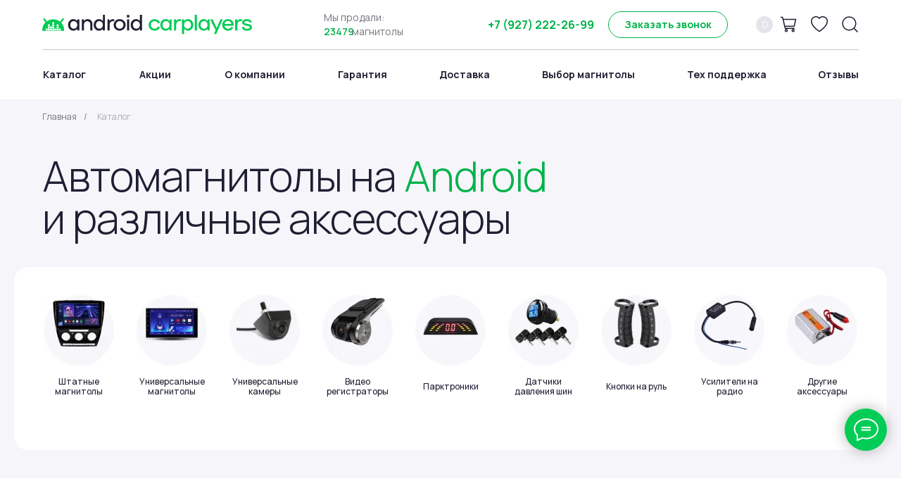

--- FILE ---
content_type: text/html; charset=UTF-8
request_url: https://android-carplayers.ru/catalog
body_size: 46387
content:
<!DOCTYPE html> <html lang="ru"> <head> <meta charset="utf-8" /> <meta http-equiv="Content-Type" content="text/html; charset=utf-8" /> <meta name="viewport" content="width=device-width, initial-scale=1.0" /> <!--metatextblock--> <title>Каталог Android Carplayers</title> <meta name="description" content="Каталог современной и качественной автомобильной электроники и автомагнитол на Android по доступным ценам" /> <meta property="og:url" content="https://android-carplayers.ru/catalog" /> <meta property="og:title" content="Каталог Android Carplayers" /> <meta property="og:description" content="Каталог современной и качественной автомобильной электроники и автомагнитол на Android по доступным ценам" /> <meta property="og:type" content="website" /> <meta property="og:image" content="https://static.tildacdn.com/tild3135-3164-4566-a161-393837343130/badge.jpg" /> <link rel="canonical" href="https://android-carplayers.ru/catalog"> <!--/metatextblock--> <meta name="format-detection" content="telephone=no" /> <meta http-equiv="x-dns-prefetch-control" content="on"> <link rel="dns-prefetch" href="https://ws.tildacdn.com"> <link rel="dns-prefetch" href="https://static.tildacdn.com"> <link rel="shortcut icon" href="https://static.tildacdn.com/tild6161-3939-4431-b163-366437353962/icon_32x32.ico" type="image/x-icon" /> <link rel="apple-touch-icon" href="https://static.tildacdn.com/tild6165-3264-4438-b666-316231633862/icon_152x152.png"> <link rel="apple-touch-icon" sizes="76x76" href="https://static.tildacdn.com/tild6165-3264-4438-b666-316231633862/icon_152x152.png"> <link rel="apple-touch-icon" sizes="152x152" href="https://static.tildacdn.com/tild6165-3264-4438-b666-316231633862/icon_152x152.png"> <link rel="apple-touch-startup-image" href="https://static.tildacdn.com/tild6165-3264-4438-b666-316231633862/icon_152x152.png"> <meta name="msapplication-TileColor" content="#01cc55"> <meta name="msapplication-TileImage" content="https://static.tildacdn.com/tild6131-3063-4236-b333-313361623065/icon_270x270.png"> <!-- Assets --> <script src="https://neo.tildacdn.com/js/tilda-fallback-1.0.min.js" async charset="utf-8"></script> <link rel="stylesheet" href="https://static.tildacdn.com/css/tilda-grid-3.0.min.css" type="text/css" media="all" onerror="this.loaderr='y';"/> <link rel="stylesheet" href="https://static.tildacdn.com/ws/project5666503/tilda-blocks-page28282131.min.css?t=1729079043" type="text/css" media="all" onerror="this.loaderr='y';" /> <link rel="stylesheet" href="https://static.tildacdn.com/css/tilda-animation-2.0.min.css" type="text/css" media="all" onerror="this.loaderr='y';" /> <link rel="stylesheet" href="https://static.tildacdn.com/css/tilda-cards-1.0.min.css" type="text/css" media="all" onerror="this.loaderr='y';" /> <link rel="stylesheet" href="https://static.tildacdn.com/css/tilda-forms-1.0.min.css" type="text/css" media="all" onerror="this.loaderr='y';" /> <link rel="stylesheet" href="https://static.tildacdn.com/css/tilda-cart-1.0.min.css" type="text/css" media="all" onerror="this.loaderr='y';" /> <link rel="stylesheet" href="https://static.tildacdn.com/css/tilda-delivery-1.0.min.css" type="text/css" media="print" onload="this.media='all';" onerror="this.loaderr='y';" /> <noscript><link rel="stylesheet" href="https://static.tildacdn.com/css/tilda-delivery-1.0.min.css" type="text/css" media="all" /></noscript> <link rel="stylesheet" href="https://static.tildacdn.com/css/tilda-wishlist-1.0.min.css" type="text/css" media="all" onerror="this.loaderr='y';" /> <link rel="stylesheet" href="https://static.tildacdn.com/css/tilda-popup-1.1.min.css" type="text/css" media="print" onload="this.media='all';" onerror="this.loaderr='y';" /> <noscript><link rel="stylesheet" href="https://static.tildacdn.com/css/tilda-popup-1.1.min.css" type="text/css" media="all" /></noscript> <link rel="stylesheet" href="https://fonts.googleapis.com/css2?family=Manrope:wght@300;400;500;600;700&display=swap" type="text/css" /> <link rel="stylesheet" type="text/css" href="/custom.css?t=1729079043"> <script nomodule src="https://static.tildacdn.com/js/tilda-polyfill-1.0.min.js" charset="utf-8"></script> <script type="text/javascript">function t_onReady(func) {if(document.readyState!='loading') {func();} else {document.addEventListener('DOMContentLoaded',func);}}
function t_onFuncLoad(funcName,okFunc,time) {if(typeof window[funcName]==='function') {okFunc();} else {setTimeout(function() {t_onFuncLoad(funcName,okFunc,time);},(time||100));}}function t_throttle(fn,threshhold,scope) {return function() {fn.apply(scope||this,arguments);};}function t396_initialScale(t){t=document.getElementById("rec"+t);if(t){t=t.querySelector(".t396__artboard");if(t){var e,r=document.documentElement.clientWidth,a=[];if(i=t.getAttribute("data-artboard-screens"))for(var i=i.split(","),l=0;l<i.length;l++)a[l]=parseInt(i[l],10);else a=[320,480,640,960,1200];for(l=0;l<a.length;l++){var n=a[l];n<=r&&(e=n)}var o="edit"===window.allrecords.getAttribute("data-tilda-mode"),d="center"===t396_getFieldValue(t,"valign",e,a),c="grid"===t396_getFieldValue(t,"upscale",e,a),s=t396_getFieldValue(t,"height_vh",e,a),u=t396_getFieldValue(t,"height",e,a),g=!!window.opr&&!!window.opr.addons||!!window.opera||-1!==navigator.userAgent.indexOf(" OPR/");if(!o&&d&&!c&&!s&&u&&!g){for(var _=parseFloat((r/e).toFixed(3)),f=[t,t.querySelector(".t396__carrier"),t.querySelector(".t396__filter")],l=0;l<f.length;l++)f[l].style.height=Math.floor(parseInt(u,10)*_)+"px";t396_scaleInitial__getElementsToScale(t).forEach(function(t){t.style.zoom=_})}}}}function t396_scaleInitial__getElementsToScale(t){return t?Array.prototype.slice.call(t.children).filter(function(t){return t&&(t.classList.contains("t396__elem")||t.classList.contains("t396__group"))}):[]}function t396_getFieldValue(t,e,r,a){var i=a[a.length-1],l=r===i?t.getAttribute("data-artboard-"+e):t.getAttribute("data-artboard-"+e+"-res-"+r);if(!l)for(var n=0;n<a.length;n++){var o=a[n];if(!(o<=r)&&(l=o===i?t.getAttribute("data-artboard-"+e):t.getAttribute("data-artboard-"+e+"-res-"+o)))break}return l}</script> <script src="https://static.tildacdn.com/js/jquery-1.10.2.min.js" charset="utf-8" onerror="this.loaderr='y';"></script> <script src="https://static.tildacdn.com/js/tilda-scripts-3.0.min.js" charset="utf-8" defer onerror="this.loaderr='y';"></script> <script src="https://static.tildacdn.com/ws/project5666503/tilda-blocks-page28282131.min.js?t=1729079043" charset="utf-8" async onerror="this.loaderr='y';"></script> <script src="https://static.tildacdn.com/js/tilda-lazyload-1.0.min.js" charset="utf-8" async onerror="this.loaderr='y';"></script> <script src="https://static.tildacdn.com/js/tilda-animation-2.0.min.js" charset="utf-8" async onerror="this.loaderr='y';"></script> <script src="https://static.tildacdn.com/js/tilda-zero-1.1.min.js" charset="utf-8" async onerror="this.loaderr='y';"></script> <script src="https://static.tildacdn.com/js/tilda-cards-1.0.min.js" charset="utf-8" async onerror="this.loaderr='y';"></script> <script src="https://static.tildacdn.com/js/tilda-menu-1.0.min.js" charset="utf-8" async onerror="this.loaderr='y';"></script> <script src="https://static.tildacdn.com/js/tilda-forms-1.0.min.js" charset="utf-8" async onerror="this.loaderr='y';"></script> <script src="https://static.tildacdn.com/js/tilda-cart-1.0.min.js" charset="utf-8" async onerror="this.loaderr='y';"></script> <script src="https://static.tildacdn.com/js/tilda-delivery-1.0.min.js" charset="utf-8" async onerror="this.loaderr='y';"></script> <script src="https://static.tildacdn.com/js/tilda-wishlist-1.0.min.js" charset="utf-8" async onerror="this.loaderr='y';"></script> <script src="https://static.tildacdn.com/js/tilda-popup-1.0.min.js" charset="utf-8" async onerror="this.loaderr='y';"></script> <script src="https://static.tildacdn.com/js/tilda-zero-forms-1.0.min.js" charset="utf-8" async onerror="this.loaderr='y';"></script> <script src="https://static.tildacdn.com/js/tilda-animation-sbs-1.0.min.js" charset="utf-8" async onerror="this.loaderr='y';"></script> <script src="https://static.tildacdn.com/js/tilda-zero-scale-1.0.min.js" charset="utf-8" async onerror="this.loaderr='y';"></script> <script src="https://static.tildacdn.com/js/tilda-skiplink-1.0.min.js" charset="utf-8" async onerror="this.loaderr='y';"></script> <script src="https://static.tildacdn.com/js/tilda-events-1.0.min.js" charset="utf-8" async onerror="this.loaderr='y';"></script> <!-- nominify begin --><meta name="yandex-verification" content="2da65c57f5011d6f" /> <!— Top.Mail.Ru counter —> <script type="text/javascript">
var _tmr = window._tmr || (window._tmr = []);
_tmr.push({id: "3530339", type: "pageView", start: (new Date()).getTime()});
(function (d, w, id) {
if (d.getElementById(id)) return;
var ts = d.createElement("script"); ts.type = "text/javascript"; ts.async = true; ts.id = id;
ts.src = "https://top-fwz1.mail.ru/js/code.js";;
var f = function () {var s = d.getElementsByTagName("script")[0]; s.parentNode.insertBefore(ts, s);};
if (w.opera == "[object Opera]") { d.addEventListener("DOMContentLoaded", f, false); } else { f(); }
})(document, window, "tmr-code");
</script> <noscript><div><img src="https://top-fwz1.mail.ru/counter?id=3530339;js=na"; style="position:absolute;left:-9999px;" alt="Top.Mail.Ru" /></div></noscript> <!— /Top.Mail.Ru counter —><!-- nominify end --><script type="text/javascript">window.dataLayer=window.dataLayer||[];</script> <script type="text/javascript">(function() {if((/bot|google|yandex|baidu|bing|msn|duckduckbot|teoma|slurp|crawler|spider|robot|crawling|facebook/i.test(navigator.userAgent))===false&&typeof(sessionStorage)!='undefined'&&sessionStorage.getItem('visited')!=='y'&&document.visibilityState){var style=document.createElement('style');style.type='text/css';style.innerHTML='@media screen and (min-width: 980px) {.t-records {opacity: 0;}.t-records_animated {-webkit-transition: opacity ease-in-out .2s;-moz-transition: opacity ease-in-out .2s;-o-transition: opacity ease-in-out .2s;transition: opacity ease-in-out .2s;}.t-records.t-records_visible {opacity: 1;}}';document.getElementsByTagName('head')[0].appendChild(style);function t_setvisRecs(){var alr=document.querySelectorAll('.t-records');Array.prototype.forEach.call(alr,function(el) {el.classList.add("t-records_animated");});setTimeout(function() {Array.prototype.forEach.call(alr,function(el) {el.classList.add("t-records_visible");});sessionStorage.setItem("visited","y");},400);}
document.addEventListener('DOMContentLoaded',t_setvisRecs);}})();</script></head> <body class="t-body" style="margin:0;"> <!--allrecords--> <div id="allrecords" class="t-records" data-hook="blocks-collection-content-node" data-tilda-project-id="5666503" data-tilda-page-id="28282131" data-tilda-page-alias="catalog" data-tilda-formskey="bb860055895311dc71cd934c55666503" data-tilda-lazy="yes" data-tilda-project-lang="RU" data-tilda-root-zone="com" data-tilda-project-headcode="yes" data-tilda-ts="y"> <!--header--> <header id="t-header" class="t-records" data-hook="blocks-collection-content-node" data-tilda-project-id="5666503" data-tilda-page-id="28110070" data-tilda-formskey="bb860055895311dc71cd934c55666503" data-tilda-lazy="yes" data-tilda-project-lang="RU" data-tilda-root-zone="com" data-tilda-project-headcode="yes"> <div id="rec454105033" class="r t-rec" style=" " data-animationappear="off" data-record-type="360"> <!-- T360 --> <style>.t-records{opacity:0;}.t-records_animated{-webkit-transition:opacity ease-in-out .5s;-moz-transition:opacity ease-in-out .5s;-o-transition:opacity ease-in-out .5s;transition:opacity ease-in-out .5s;}.t-records.t-records_visible,.t-records .t-records{opacity:1;}</style> <script>t_onReady(function() {var allRecords=document.querySelector('.t-records');window.addEventListener('pageshow',function(event) {if(event.persisted) {allRecords.classList.add('t-records_visible');}});var rec=document.querySelector('#rec454105033');if(!rec) return;rec.setAttribute('data-animationappear','off');rec.style.opacity='1';allRecords.classList.add('t-records_animated');setTimeout(function() {allRecords.classList.add('t-records_visible');},200);});</script> <style>.t360__bar{background-color:#01cc55;}</style> <script>t_onReady(function() {var isSafari=/Safari/.test(navigator.userAgent)&&/Apple Computer/.test(navigator.vendor);if(!isSafari) {document.body.insertAdjacentHTML('beforeend','<div class="t360__progress"><div class="t360__bar"></div></div>');setTimeout(function() {var bar=document.querySelector('.t360__bar');if(bar) bar.classList.add('t360__barprogress');},10);}});window.addEventListener('load',function() {var bar=document.querySelector('.t360__bar');if(!bar) return;bar.classList.remove('t360__barprogress');bar.classList.add('t360__barprogressfinished');setTimeout(function() {bar.classList.add('t360__barprogresshidden');},20);setTimeout(function() {var progress=document.querySelector('.t360__progress');if(progress) progress.style.display='none';},500);});</script> </div> <div id="rec454105034" class="r t-rec t-screenmin-980px" style=" " data-animationappear="off" data-record-type="396" data-screen-min="980px"> <!-- T396 --> <style>#rec454105034 .t396__artboard {height:141px;background-color:#ffffff;}#rec454105034 .t396__filter {height:141px;}#rec454105034 .t396__carrier{height:141px;background-position:center center;background-attachment:scroll;background-size:cover;background-repeat:no-repeat;}@media screen and (max-width:1199px) {#rec454105034 .t396__artboard,#rec454105034 .t396__filter,#rec454105034 .t396__carrier {}#rec454105034 .t396__filter {}#rec454105034 .t396__carrier {background-attachment:scroll;}}@media screen and (max-width:959px) {#rec454105034 .t396__artboard,#rec454105034 .t396__filter,#rec454105034 .t396__carrier {}#rec454105034 .t396__filter {}#rec454105034 .t396__carrier {background-attachment:scroll;}}@media screen and (max-width:639px) {#rec454105034 .t396__artboard,#rec454105034 .t396__filter,#rec454105034 .t396__carrier {}#rec454105034 .t396__filter {}#rec454105034 .t396__carrier {background-attachment:scroll;}}@media screen and (max-width:479px) {#rec454105034 .t396__artboard,#rec454105034 .t396__filter,#rec454105034 .t396__carrier {}#rec454105034 .t396__filter {}#rec454105034 .t396__carrier {background-attachment:scroll;}}#rec454105034 .tn-elem[data-elem-id="1654164741774"]{z-index:2;top:21px;left:calc(50% - 600px + 20px);width:298px;}#rec454105034 .tn-elem[data-elem-id="1654164741774"] .tn-atom{background-position:center center;border-color:transparent ;border-style:solid;}@media screen and (max-width:1199px) {#rec454105034 .tn-elem[data-elem-id="1654164741774"] {top:23px;left:calc(50% - 480px + 20px);width:250px;}}@media screen and (max-width:959px) {}@media screen and (max-width:639px) {}@media screen and (max-width:479px) {}#rec454105034 .tn-elem[data-elem-id="1654164831216"]{z-index:3;top:70px;left:calc(50% - 600px + 20px);width:1160px;height:1px;}#rec454105034 .tn-elem[data-elem-id="1654164831216"] .tn-atom{background-color:#c7c7d1;background-position:center center;border-color:transparent ;border-style:solid;}@media screen and (max-width:1199px) {#rec454105034 .tn-elem[data-elem-id="1654164831216"] {width:920px;}}@media screen and (max-width:959px) {}@media screen and (max-width:639px) {}@media screen and (max-width:479px) {}#rec454105034 .tn-elem[data-elem-id="1654164998127"]{color:#01b24a;text-align:right;z-index:4;top:20px;left:calc(50% - 600px + 644px);width:160px;height:30px;}#rec454105034 .tn-elem[data-elem-id="1654164998127"] .tn-atom{color:#01b24a;font-size:16px;font-family:'Manrope',Arial,sans-serif;line-height:1;font-weight:700;background-color:#ffffff;background-position:center center;border-color:transparent ;border-style:solid;transition:background-color 0.3s ease-in-out,color 0.3s ease-in-out,border-color 0.3s ease-in-out;}@media (hover),(min-width:0\0) {#rec454105034 .tn-elem[data-elem-id="1654164998127"] .tn-atom:hover {}#rec454105034 .tn-elem[data-elem-id="1654164998127"] .tn-atom:hover {color:#00d659;}}@media screen and (max-width:1199px) {#rec454105034 .tn-elem[data-elem-id="1654164998127"] {top:20px;left:calc(50% - 480px + 444px);}#rec454105034 .tn-elem[data-elem-id="1654164998127"] .tn-atom{font-size:14px;}}@media screen and (max-width:959px) {}@media screen and (max-width:639px) {}@media screen and (max-width:479px) {}#rec454105034 .tn-elem[data-elem-id="1654165264180"]{color:#01b24a;text-align:center;z-index:5;top:16px;left:calc(50% - 600px + 824px);width:170px;height:38px;}#rec454105034 .tn-elem[data-elem-id="1654165264180"] .tn-atom{color:#01b24a;font-size:14px;font-family:'Manrope',Arial,sans-serif;line-height:1;font-weight:700;border-width:1px;border-radius:40px;background-color:#ffffff;background-position:center center;border-color:#01b24a ;border-style:solid;transition:background-color 0.3s ease-in-out,color 0.3s ease-in-out,border-color 0.3s ease-in-out;}@media (hover),(min-width:0\0) {#rec454105034 .tn-elem[data-elem-id="1654165264180"] .tn-atom:hover {background-color:#1f1f33;background-image:none;border-color:#1f1f33;}#rec454105034 .tn-elem[data-elem-id="1654165264180"] .tn-atom:hover {color:#ffffff;}}@media screen and (max-width:1199px) {#rec454105034 .tn-elem[data-elem-id="1654165264180"] {top:16px;left:calc(50% - 480px + 614px);width:160px;}}@media screen and (max-width:959px) {}@media screen and (max-width:639px) {}@media screen and (max-width:479px) {}#rec454105034 .tn-elem[data-elem-id="1654166239278"]{z-index:6;top:23px;left:calc(50% - 600px + 1156px);width:24px;}@media (min-width:1200px) {#rec454105034 .tn-elem.t396__elem--anim-hidden[data-elem-id="1654166239278"] {opacity:0;}}#rec454105034 .tn-elem[data-elem-id="1654166239278"] .tn-atom{background-position:center center;border-color:transparent ;border-style:solid;}@media screen and (max-width:1199px) {#rec454105034 .tn-elem[data-elem-id="1654166239278"] {top:23px;left:calc(50% - 480px + 916px);}}@media screen and (max-width:959px) {}@media screen and (max-width:639px) {}@media screen and (max-width:479px) {}#rec454105034 .tn-elem[data-elem-id="1654166272359"]{z-index:7;top:23px;left:calc(50% - 600px + 1112px);width:24px;}@media (min-width:1200px) {#rec454105034 .tn-elem.t396__elem--anim-hidden[data-elem-id="1654166272359"] {opacity:0;}}#rec454105034 .tn-elem[data-elem-id="1654166272359"] .tn-atom{background-position:center center;border-color:transparent ;border-style:solid;}@media screen and (max-width:1199px) {#rec454105034 .tn-elem[data-elem-id="1654166272359"] {top:23px;left:calc(50% - 480px + 872px);}}@media screen and (max-width:959px) {}@media screen and (max-width:639px) {}@media screen and (max-width:479px) {}#rec454105034 .tn-elem[data-elem-id="1654166437879"]{z-index:8;top:23px;left:calc(50% - 600px + 1068px);width:24px;}@media (min-width:1200px) {#rec454105034 .tn-elem.t396__elem--anim-hidden[data-elem-id="1654166437879"] {opacity:0;}}#rec454105034 .tn-elem[data-elem-id="1654166437879"] .tn-atom{background-position:center center;border-color:transparent ;border-style:solid;}@media screen and (max-width:1199px) {#rec454105034 .tn-elem[data-elem-id="1654166437879"] {top:23px;left:calc(50% - 480px + 828px);}}@media screen and (max-width:959px) {}@media screen and (max-width:639px) {}@media screen and (max-width:479px) {}#rec454105034 .tn-elem[data-elem-id="1654166437884"]{z-index:9;top:23px;left:calc(50% - 600px + 1034px);width:24px;height:24px;}@media (min-width:1200px) {#rec454105034 .tn-elem.t396__elem--anim-hidden[data-elem-id="1654166437884"] {opacity:0;}}#rec454105034 .tn-elem[data-elem-id="1654166437884"] .tn-atom {border-radius:3000px;background-color:#e4e4eb;background-position:center center;border-color:transparent ;border-style:solid;}@media screen and (max-width:1199px) {#rec454105034 .tn-elem[data-elem-id="1654166437884"] {top:23px;left:calc(50% - 480px + 794px);}}@media screen and (max-width:959px) {}@media screen and (max-width:639px) {}@media screen and (max-width:479px) {}#rec454105034 .tn-elem[data-elem-id="1654166437889"]{color:#ffffff;text-align:center;z-index:10;top:28px;left:calc(50% - 600px + 1034px);width:24px;}#rec454105034 .tn-elem[data-elem-id="1654166437889"] .tn-atom{color:#ffffff;font-size:14px;font-family:'Manrope',Arial,sans-serif;line-height:1;font-weight:400;background-position:center center;border-color:transparent ;border-style:solid;}@media screen and (max-width:1199px) {#rec454105034 .tn-elem[data-elem-id="1654166437889"] {top:28px;left:calc(50% - 480px + 794px);}}@media screen and (max-width:959px) {}@media screen and (max-width:639px) {}@media screen and (max-width:479px) {}#rec454105034 .tn-elem[data-elem-id="1654166691044"]{color:#1f1f33;text-align:center;z-index:11;top:71px;left:calc(50% - 600px + -17px);width:136px;height:70px;}#rec454105034 .tn-elem[data-elem-id="1654166691044"] .tn-atom{color:#1f1f33;font-size:14px;font-family:'Manrope',Arial,sans-serif;line-height:1;font-weight:700;background-color:#ffffff;background-position:center center;border-color:transparent ;border-style:solid;transition:background-color 0.3s ease-in-out,color 0.3s ease-in-out,border-color 0.3s ease-in-out;}@media (hover),(min-width:0\0) {#rec454105034 .tn-elem[data-elem-id="1654166691044"] .tn-atom:hover {}#rec454105034 .tn-elem[data-elem-id="1654166691044"] .tn-atom:hover {color:#01cc55;}}@media screen and (max-width:1199px) {#rec454105034 .tn-elem[data-elem-id="1654166691044"] {top:71px;left:calc(50% - 480px + -1px);width:100px;}}@media screen and (max-width:959px) {}@media screen and (max-width:639px) {}@media screen and (max-width:479px) {}#rec454105034 .tn-elem[data-elem-id="1654167164406"]{color:#1f1f33;text-align:center;z-index:12;top:71px;left:calc(50% - 600px + 119px);width:122px;height:70px;}#rec454105034 .tn-elem[data-elem-id="1654167164406"] .tn-atom{color:#1f1f33;font-size:14px;font-family:'Manrope',Arial,sans-serif;line-height:1;font-weight:700;background-color:#ffffff;background-position:center center;border-color:transparent ;border-style:solid;transition:background-color 0.3s ease-in-out,color 0.3s ease-in-out,border-color 0.3s ease-in-out;}@media (hover),(min-width:0\0) {#rec454105034 .tn-elem[data-elem-id="1654167164406"] .tn-atom:hover {}#rec454105034 .tn-elem[data-elem-id="1654167164406"] .tn-atom:hover {color:#01cc55;}}@media screen and (max-width:1199px) {#rec454105034 .tn-elem[data-elem-id="1654167164406"] {top:71px;left:calc(50% - 480px + 99px);width:88px;}}@media screen and (max-width:959px) {}@media screen and (max-width:639px) {}@media screen and (max-width:479px) {}#rec454105034 .tn-elem[data-elem-id="1654167175469"]{color:#1f1f33;text-align:center;z-index:13;top:71px;left:calc(50% - 600px + 241px);width:162px;height:70px;}#rec454105034 .tn-elem[data-elem-id="1654167175469"] .tn-atom{color:#1f1f33;font-size:14px;font-family:'Manrope',Arial,sans-serif;line-height:1;font-weight:700;background-color:#ffffff;background-position:center center;border-color:transparent ;border-style:solid;transition:background-color 0.3s ease-in-out,color 0.3s ease-in-out,border-color 0.3s ease-in-out;}@media (hover),(min-width:0\0) {#rec454105034 .tn-elem[data-elem-id="1654167175469"] .tn-atom:hover {}#rec454105034 .tn-elem[data-elem-id="1654167175469"] .tn-atom:hover {color:#01cc55;}}@media screen and (max-width:1199px) {#rec454105034 .tn-elem[data-elem-id="1654167175469"] {top:71px;left:calc(50% - 480px + 187px);width:128px;}}@media screen and (max-width:959px) {}@media screen and (max-width:639px) {}@media screen and (max-width:479px) {}#rec454105034 .tn-elem[data-elem-id="1654167182509"]{color:#1f1f33;text-align:center;z-index:14;top:71px;left:calc(50% - 600px + 403px);width:144px;height:70px;}#rec454105034 .tn-elem[data-elem-id="1654167182509"] .tn-atom{color:#1f1f33;font-size:14px;font-family:'Manrope',Arial,sans-serif;line-height:1;font-weight:700;background-color:#ffffff;background-position:center center;border-color:transparent ;border-style:solid;transition:background-color 0.3s ease-in-out,color 0.3s ease-in-out,border-color 0.3s ease-in-out;}@media (hover),(min-width:0\0) {#rec454105034 .tn-elem[data-elem-id="1654167182509"] .tn-atom:hover {}#rec454105034 .tn-elem[data-elem-id="1654167182509"] .tn-atom:hover {color:#01cc55;}}@media screen and (max-width:1199px) {#rec454105034 .tn-elem[data-elem-id="1654167182509"] {top:71px;left:calc(50% - 480px + 315px);width:110px;}}@media screen and (max-width:959px) {}@media screen and (max-width:639px) {}@media screen and (max-width:479px) {}#rec454105034 .tn-elem[data-elem-id="1654167188181"]{color:#1f1f33;text-align:center;z-index:15;top:71px;left:calc(50% - 600px + 547px);width:146px;height:70px;}#rec454105034 .tn-elem[data-elem-id="1654167188181"] .tn-atom{color:#1f1f33;font-size:14px;font-family:'Manrope',Arial,sans-serif;line-height:1;font-weight:700;background-color:#ffffff;background-position:center center;border-color:transparent ;border-style:solid;transition:background-color 0.3s ease-in-out,color 0.3s ease-in-out,border-color 0.3s ease-in-out;}@media (hover),(min-width:0\0) {#rec454105034 .tn-elem[data-elem-id="1654167188181"] .tn-atom:hover {}#rec454105034 .tn-elem[data-elem-id="1654167188181"] .tn-atom:hover {color:#01cc55;}}@media screen and (max-width:1199px) {#rec454105034 .tn-elem[data-elem-id="1654167188181"] {top:71px;left:calc(50% - 480px + 425px);width:112px;}}@media screen and (max-width:959px) {}@media screen and (max-width:639px) {}@media screen and (max-width:479px) {}#rec454105034 .tn-elem[data-elem-id="1654167195172"]{color:#1f1f33;text-align:center;z-index:16;top:71px;left:calc(50% - 600px + 693px);width:206px;height:70px;}#rec454105034 .tn-elem[data-elem-id="1654167195172"] .tn-atom{color:#1f1f33;font-size:14px;font-family:'Manrope',Arial,sans-serif;line-height:1;font-weight:700;background-color:#ffffff;background-position:center center;border-color:transparent ;border-style:solid;transition:background-color 0.3s ease-in-out,color 0.3s ease-in-out,border-color 0.3s ease-in-out;}@media (hover),(min-width:0\0) {#rec454105034 .tn-elem[data-elem-id="1654167195172"] .tn-atom:hover {}#rec454105034 .tn-elem[data-elem-id="1654167195172"] .tn-atom:hover {color:#01cc55;}}@media screen and (max-width:1199px) {#rec454105034 .tn-elem[data-elem-id="1654167195172"] {top:71px;left:calc(50% - 480px + 537px);width:172px;}}@media screen and (max-width:959px) {}@media screen and (max-width:639px) {}@media screen and (max-width:479px) {}#rec454105034 .tn-elem[data-elem-id="1654167201773"]{color:#1f1f33;text-align:center;z-index:17;top:71px;left:calc(50% - 600px + 899px);width:186px;height:70px;}#rec454105034 .tn-elem[data-elem-id="1654167201773"] .tn-atom{color:#1f1f33;font-size:14px;font-family:'Manrope',Arial,sans-serif;line-height:1;font-weight:700;background-color:#ffffff;background-position:center center;border-color:transparent ;border-style:solid;transition:background-color 0.3s ease-in-out,color 0.3s ease-in-out,border-color 0.3s ease-in-out;}@media (hover),(min-width:0\0) {#rec454105034 .tn-elem[data-elem-id="1654167201773"] .tn-atom:hover {}#rec454105034 .tn-elem[data-elem-id="1654167201773"] .tn-atom:hover {color:#01cc55;}}@media screen and (max-width:1199px) {#rec454105034 .tn-elem[data-elem-id="1654167201773"] {top:71px;left:calc(50% - 480px + 709px);width:152px;}}@media screen and (max-width:959px) {}@media screen and (max-width:639px) {}@media screen and (max-width:479px) {}#rec454105034 .tn-elem[data-elem-id="1654167208853"]{color:#1f1f33;text-align:center;z-index:18;top:71px;left:calc(50% - 600px + 1085px);width:132px;height:70px;}#rec454105034 .tn-elem[data-elem-id="1654167208853"] .tn-atom{color:#1f1f33;font-size:14px;font-family:'Manrope',Arial,sans-serif;line-height:1;font-weight:700;background-color:#ffffff;background-position:center center;border-color:transparent ;border-style:solid;transition:background-color 0.3s ease-in-out,color 0.3s ease-in-out,border-color 0.3s ease-in-out;}@media (hover),(min-width:0\0) {#rec454105034 .tn-elem[data-elem-id="1654167208853"] .tn-atom:hover {}#rec454105034 .tn-elem[data-elem-id="1654167208853"] .tn-atom:hover {color:#01cc55;}}@media screen and (max-width:1199px) {#rec454105034 .tn-elem[data-elem-id="1654167208853"] {top:71px;left:calc(50% - 480px + 861px);width:100px;}}@media screen and (max-width:959px) {}@media screen and (max-width:639px) {}@media screen and (max-width:479px) {}#rec454105034 .tn-elem[data-elem-id="1654180103361"]{z-index:19;top:0px;left:calc(50% - 600px + 1023px);width:80px;height:70px;}#rec454105034 .tn-elem[data-elem-id="1654180103361"] .tn-atom{background-position:center center;border-color:transparent ;border-style:solid;}@media screen and (max-width:1199px) {#rec454105034 .tn-elem[data-elem-id="1654180103361"] {top:0px;left:calc(50% - 480px + 783px);}}@media screen and (max-width:959px) {}@media screen and (max-width:639px) {}@media screen and (max-width:479px) {}#rec454105034 .tn-elem[data-elem-id="1654180146848"]{z-index:20;top:0px;left:calc(50% - 600px + 1103px);width:44px;height:70px;}#rec454105034 .tn-elem[data-elem-id="1654180146848"] .tn-atom{background-position:center center;border-color:transparent ;border-style:solid;}@media screen and (max-width:1199px) {#rec454105034 .tn-elem[data-elem-id="1654180146848"] {top:0px;left:calc(50% - 480px + 863px);}}@media screen and (max-width:959px) {}@media screen and (max-width:639px) {}@media screen and (max-width:479px) {}#rec454105034 .tn-elem[data-elem-id="1654180175221"]{z-index:21;top:0px;left:calc(50% - 600px + 1147px);width:50px;height:70px;}#rec454105034 .tn-elem[data-elem-id="1654180175221"] .tn-atom{background-position:center center;border-color:transparent ;border-style:solid;}@media screen and (max-width:1199px) {#rec454105034 .tn-elem[data-elem-id="1654180175221"] {top:0px;left:calc(50% - 480px + 907px);}}@media screen and (max-width:959px) {}@media screen and (max-width:639px) {}@media screen and (max-width:479px) {}#rec454105034 .tn-elem[data-elem-id="1668878605699"]{color:#757580;z-index:22;top:15px;left:calc(50% - 600px + 420px);width:95px;}#rec454105034 .tn-elem[data-elem-id="1668878605699"] .tn-atom{color:#757580;font-size:14px;font-family:'Manrope',Arial,sans-serif;line-height:1.4;font-weight:400;background-position:center center;border-color:transparent ;border-style:solid;}@media screen and (max-width:1199px) {#rec454105034 .tn-elem[data-elem-id="1668878605699"] {top:15px;left:calc(50% - 480px + 330px);}}@media screen and (max-width:959px) {}@media screen and (max-width:639px) {}@media screen and (max-width:479px) {}#rec454105034 .tn-elem[data-elem-id="1668878634451"]{color:#01b24a;z-index:23;top:35px;left:calc(50% - 600px + 420px);width:43px;}#rec454105034 .tn-elem[data-elem-id="1668878634451"] .tn-atom{color:#01b24a;font-size:14px;font-family:'Manrope',Arial,sans-serif;line-height:1.4;font-weight:600;background-position:center center;border-color:transparent ;border-style:solid;}@media screen and (max-width:1199px) {#rec454105034 .tn-elem[data-elem-id="1668878634451"] {top:35px;left:calc(50% - 480px + 330px);}}@media screen and (max-width:959px) {}@media screen and (max-width:639px) {}@media screen and (max-width:479px) {}#rec454105034 .tn-elem[data-elem-id="1668878661629"]{color:#757580;z-index:24;top:35px;left:calc(50% - 600px + 460px);width:83px;}#rec454105034 .tn-elem[data-elem-id="1668878661629"] .tn-atom{color:#757580;font-size:14px;font-family:'Manrope',Arial,sans-serif;line-height:1.4;font-weight:400;background-position:center center;border-color:transparent ;border-style:solid;}@media screen and (max-width:1199px) {#rec454105034 .tn-elem[data-elem-id="1668878661629"] {top:35px;left:calc(50% - 480px + 370px);}}@media screen and (max-width:959px) {}@media screen and (max-width:639px) {}@media screen and (max-width:479px) {}</style> <div class='t396'> <div class="t396__artboard" data-artboard-recid="454105034" data-artboard-screens="320,480,640,960,1200" data-artboard-height="141" data-artboard-valign="center" data-artboard-upscale="grid"> <div class="t396__carrier" data-artboard-recid="454105034"></div> <div class="t396__filter" data-artboard-recid="454105034"></div> <div class='t396__elem tn-elem tn-elem__4541050341654164741774' data-elem-id='1654164741774' data-elem-type='image' data-field-top-value="21" data-field-left-value="20" data-field-width-value="298" data-field-axisy-value="top" data-field-axisx-value="left" data-field-container-value="grid" data-field-topunits-value="px" data-field-leftunits-value="px" data-field-heightunits-value="" data-field-widthunits-value="px" data-field-filewidth-value="650" data-field-fileheight-value="62" data-field-top-res-960-value="23" data-field-left-res-960-value="20" data-field-width-res-960-value="250"> <a class='tn-atom' href="/"> <img class='tn-atom__img t-img' data-original='https://static.tildacdn.com/tild3562-6334-4835-a463-313733656365/photo.svg' alt='Android Carplayers logo' imgfield='tn_img_1654164741774' /> </a> </div> <div class='t396__elem tn-elem tn-elem__4541050341654164831216' data-elem-id='1654164831216' data-elem-type='shape' data-field-top-value="70" data-field-left-value="20" data-field-height-value="1" data-field-width-value="1160" data-field-axisy-value="top" data-field-axisx-value="left" data-field-container-value="grid" data-field-topunits-value="px" data-field-leftunits-value="px" data-field-heightunits-value="px" data-field-widthunits-value="px" data-field-width-res-960-value="920"> <div class='tn-atom'> </div> </div> <div class='t396__elem tn-elem tn-elem__4541050341654164998127' data-elem-id='1654164998127' data-elem-type='button' data-field-top-value="20" data-field-left-value="644" data-field-height-value="30" data-field-width-value="160" data-field-axisy-value="top" data-field-axisx-value="left" data-field-container-value="grid" data-field-topunits-value="px" data-field-leftunits-value="px" data-field-heightunits-value="px" data-field-widthunits-value="px" data-field-top-res-960-value="20" data-field-left-res-960-value="444"> <a class='tn-atom' href="tel:+79272222699" rel="nofollow" target="_blank">+7 (927) 222-26-99</a> </div> <div class='t396__elem tn-elem tn-elem__4541050341654165264180' data-elem-id='1654165264180' data-elem-type='button' data-field-top-value="16" data-field-left-value="824" data-field-height-value="38" data-field-width-value="170" data-field-axisy-value="top" data-field-axisx-value="left" data-field-container-value="grid" data-field-topunits-value="px" data-field-leftunits-value="px" data-field-heightunits-value="px" data-field-widthunits-value="px" data-field-top-res-960-value="16" data-field-left-res-960-value="614" data-field-width-res-960-value="160"> <a class='tn-atom' href="#popup:callback" rel="nofollow">Заказать звонок</a> </div> <div class='t396__elem tn-elem tn-elem__4541050341654166239278 ' data-elem-id='1654166239278' data-elem-type='image' data-field-top-value="23" data-field-left-value="1156" data-field-width-value="24" data-field-axisy-value="top" data-field-axisx-value="left" data-field-container-value="grid" data-field-topunits-value="px" data-field-leftunits-value="px" data-field-heightunits-value="" data-field-widthunits-value="px" data-animate-sbs-event="hover" data-animate-sbs-trgels="1654180175221" data-animate-sbs-opts="[{'ti':0,'mx':0,'my':0,'sx':1,'sy':1,'op':1,'ro':0,'bl':'0','ea':'','dt':0},{'ti':400,'mx':0,'my':0,'sx':1,'sy':1,'op':0.5,'ro':0,'bl':'0','ea':'','dt':0}]" data-field-filewidth-value="24" data-field-fileheight-value="24" data-field-top-res-960-value="23" data-field-left-res-960-value="916"> <div class='tn-atom'> <img class='tn-atom__img t-img' data-original='https://static.tildacdn.com/tild3966-3737-4164-b361-356631623862/icon_search.svg' alt='' imgfield='tn_img_1654166239278' /> </div> </div> <div class='t396__elem tn-elem tn-elem__4541050341654166272359 ' data-elem-id='1654166272359' data-elem-type='image' data-field-top-value="23" data-field-left-value="1112" data-field-width-value="24" data-field-axisy-value="top" data-field-axisx-value="left" data-field-container-value="grid" data-field-topunits-value="px" data-field-leftunits-value="px" data-field-heightunits-value="" data-field-widthunits-value="px" data-animate-sbs-event="hover" data-animate-sbs-trgels="1654180146848" data-animate-sbs-opts="[{'ti':0,'mx':0,'my':0,'sx':1,'sy':1,'op':1,'ro':0,'bl':'0','ea':'','dt':0},{'ti':400,'mx':0,'my':0,'sx':1,'sy':1,'op':0.5,'ro':0,'bl':'0','ea':'','dt':0}]" data-field-filewidth-value="24" data-field-fileheight-value="24" data-field-top-res-960-value="23" data-field-left-res-960-value="872"> <div class='tn-atom'> <img class='tn-atom__img t-img' data-original='https://static.tildacdn.com/tild6631-6565-4131-a562-383232356238/icon_fav.svg' alt='' imgfield='tn_img_1654166272359' /> </div> </div> <div class='t396__elem tn-elem tn-elem__4541050341654166437879 ' data-elem-id='1654166437879' data-elem-type='image' data-field-top-value="23" data-field-left-value="1068" data-field-width-value="24" data-field-axisy-value="top" data-field-axisx-value="left" data-field-container-value="grid" data-field-topunits-value="px" data-field-leftunits-value="px" data-field-heightunits-value="" data-field-widthunits-value="px" data-animate-sbs-event="hover" data-animate-sbs-trgels="1654180103361" data-animate-sbs-opts="[{'ti':0,'mx':0,'my':0,'sx':1,'sy':1,'op':1,'ro':0,'bl':'0','ea':'','dt':0},{'ti':400,'mx':0,'my':0,'sx':1,'sy':1,'op':0.5,'ro':0,'bl':'0','ea':'','dt':0}]" data-field-filewidth-value="24" data-field-fileheight-value="24" data-field-top-res-960-value="23" data-field-left-res-960-value="828"> <div class='tn-atom'> <img class='tn-atom__img t-img' data-original='https://static.tildacdn.com/tild6637-6365-4566-a265-643834646639/icon_cart.svg' alt='' imgfield='tn_img_1654166437879' /> </div> </div> <div class='t396__elem tn-elem cart_count_bg tn-elem__4541050341654166437884 ' data-elem-id='1654166437884' data-elem-type='shape' data-field-top-value="23" data-field-left-value="1034" data-field-height-value="24" data-field-width-value="24" data-field-axisy-value="top" data-field-axisx-value="left" data-field-container-value="grid" data-field-topunits-value="px" data-field-leftunits-value="px" data-field-heightunits-value="px" data-field-widthunits-value="px" data-animate-sbs-event="hover" data-animate-sbs-trgels="1654180103361" data-animate-sbs-opts="[{'ti':0,'mx':0,'my':0,'sx':1,'sy':1,'op':1,'ro':0,'bl':'0','ea':'','dt':0},{'ti':400,'mx':0,'my':0,'sx':1,'sy':1,'op':0.5,'ro':0,'bl':'0','ea':'','dt':0}]" data-field-top-res-960-value="23" data-field-left-res-960-value="794"> <div class='tn-atom'> </div> </div> <div class='t396__elem tn-elem cartcopy_elem tn-elem__4541050341654166437889' data-elem-id='1654166437889' data-elem-type='text' data-field-top-value="28" data-field-left-value="1034" data-field-width-value="24" data-field-axisy-value="top" data-field-axisx-value="left" data-field-container-value="grid" data-field-topunits-value="px" data-field-leftunits-value="px" data-field-heightunits-value="" data-field-widthunits-value="px" data-field-top-res-960-value="28" data-field-left-res-960-value="794"> <div class='tn-atom'field='tn_text_1654166437889'>0</div> </div> <div class='t396__elem tn-elem tn-elem__4541050341654166691044' data-elem-id='1654166691044' data-elem-type='button' data-field-top-value="71" data-field-left-value="-17" data-field-height-value="70" data-field-width-value="136" data-field-axisy-value="top" data-field-axisx-value="left" data-field-container-value="grid" data-field-topunits-value="px" data-field-leftunits-value="px" data-field-heightunits-value="px" data-field-widthunits-value="px" data-field-top-res-960-value="71" data-field-left-res-960-value="-1" data-field-width-res-960-value="100"> <a class='tn-atom' href="/catalog">Каталог</a> </div> <div class='t396__elem tn-elem tn-elem__4541050341654167164406' data-elem-id='1654167164406' data-elem-type='button' data-field-top-value="71" data-field-left-value="119" data-field-height-value="70" data-field-width-value="122" data-field-axisy-value="top" data-field-axisx-value="left" data-field-container-value="grid" data-field-topunits-value="px" data-field-leftunits-value="px" data-field-heightunits-value="px" data-field-widthunits-value="px" data-field-top-res-960-value="71" data-field-left-res-960-value="99" data-field-width-res-960-value="88"> <a class='tn-atom' href="/special-offers">Акции</a> </div> <div class='t396__elem tn-elem tn-elem__4541050341654167175469' data-elem-id='1654167175469' data-elem-type='button' data-field-top-value="71" data-field-left-value="241" data-field-height-value="70" data-field-width-value="162" data-field-axisy-value="top" data-field-axisx-value="left" data-field-container-value="grid" data-field-topunits-value="px" data-field-leftunits-value="px" data-field-heightunits-value="px" data-field-widthunits-value="px" data-field-top-res-960-value="71" data-field-left-res-960-value="187" data-field-width-res-960-value="128"> <a class='tn-atom' href="/about">О компании</a> </div> <div class='t396__elem tn-elem tn-elem__4541050341654167182509' data-elem-id='1654167182509' data-elem-type='button' data-field-top-value="71" data-field-left-value="403" data-field-height-value="70" data-field-width-value="144" data-field-axisy-value="top" data-field-axisx-value="left" data-field-container-value="grid" data-field-topunits-value="px" data-field-leftunits-value="px" data-field-heightunits-value="px" data-field-widthunits-value="px" data-field-top-res-960-value="71" data-field-left-res-960-value="315" data-field-width-res-960-value="110"> <a class='tn-atom' href="/guarantee">Гарантия</a> </div> <div class='t396__elem tn-elem tn-elem__4541050341654167188181' data-elem-id='1654167188181' data-elem-type='button' data-field-top-value="71" data-field-left-value="547" data-field-height-value="70" data-field-width-value="146" data-field-axisy-value="top" data-field-axisx-value="left" data-field-container-value="grid" data-field-topunits-value="px" data-field-leftunits-value="px" data-field-heightunits-value="px" data-field-widthunits-value="px" data-field-top-res-960-value="71" data-field-left-res-960-value="425" data-field-width-res-960-value="112"> <a class='tn-atom' href="/delivery">Доставка</a> </div> <div class='t396__elem tn-elem tn-elem__4541050341654167195172' data-elem-id='1654167195172' data-elem-type='button' data-field-top-value="71" data-field-left-value="693" data-field-height-value="70" data-field-width-value="206" data-field-axisy-value="top" data-field-axisx-value="left" data-field-container-value="grid" data-field-topunits-value="px" data-field-leftunits-value="px" data-field-heightunits-value="px" data-field-widthunits-value="px" data-field-top-res-960-value="71" data-field-left-res-960-value="537" data-field-width-res-960-value="172"> <a class='tn-atom' href="/how-to-choose">Выбор магнитолы</a> </div> <div class='t396__elem tn-elem tn-elem__4541050341654167201773' data-elem-id='1654167201773' data-elem-type='button' data-field-top-value="71" data-field-left-value="899" data-field-height-value="70" data-field-width-value="186" data-field-axisy-value="top" data-field-axisx-value="left" data-field-container-value="grid" data-field-topunits-value="px" data-field-leftunits-value="px" data-field-heightunits-value="px" data-field-widthunits-value="px" data-field-top-res-960-value="71" data-field-left-res-960-value="709" data-field-width-res-960-value="152"> <a class='tn-atom' href="/support">Тех поддержка</a> </div> <div class='t396__elem tn-elem tn-elem__4541050341654167208853' data-elem-id='1654167208853' data-elem-type='button' data-field-top-value="71" data-field-left-value="1085" data-field-height-value="70" data-field-width-value="132" data-field-axisy-value="top" data-field-axisx-value="left" data-field-container-value="grid" data-field-topunits-value="px" data-field-leftunits-value="px" data-field-heightunits-value="px" data-field-widthunits-value="px" data-field-top-res-960-value="71" data-field-left-res-960-value="861" data-field-width-res-960-value="100"> <a class='tn-atom' href="/reviews">Отзывы</a> </div> <div class='t396__elem tn-elem cart_icon tn-elem__4541050341654180103361' data-elem-id='1654180103361' data-elem-type='shape' data-field-top-value="0" data-field-left-value="1023" data-field-height-value="70" data-field-width-value="80" data-field-axisy-value="top" data-field-axisx-value="left" data-field-container-value="grid" data-field-topunits-value="px" data-field-leftunits-value="px" data-field-heightunits-value="px" data-field-widthunits-value="px" data-field-top-res-960-value="0" data-field-left-res-960-value="783"> <div class='tn-atom'> </div> </div> <div class='t396__elem tn-elem tn-elem__4541050341654180146848' data-elem-id='1654180146848' data-elem-type='shape' data-field-top-value="0" data-field-left-value="1103" data-field-height-value="70" data-field-width-value="44" data-field-axisy-value="top" data-field-axisx-value="left" data-field-container-value="grid" data-field-topunits-value="px" data-field-leftunits-value="px" data-field-heightunits-value="px" data-field-widthunits-value="px" data-field-top-res-960-value="0" data-field-left-res-960-value="863"> <a class='tn-atom' href="#showfavorites"> </a> </div> <div class='t396__elem tn-elem tn-elem__4541050341654180175221' data-elem-id='1654180175221' data-elem-type='shape' data-field-top-value="0" data-field-left-value="1147" data-field-height-value="70" data-field-width-value="50" data-field-axisy-value="top" data-field-axisx-value="left" data-field-container-value="grid" data-field-topunits-value="px" data-field-leftunits-value="px" data-field-heightunits-value="px" data-field-widthunits-value="px" data-field-top-res-960-value="0" data-field-left-res-960-value="907"> <a class='tn-atom' href="#popup:search"> </a> </div> <div class='t396__elem tn-elem tn-elem__4541050341668878605699' data-elem-id='1668878605699' data-elem-type='text' data-field-top-value="15" data-field-left-value="420" data-field-width-value="95" data-field-axisy-value="top" data-field-axisx-value="left" data-field-container-value="grid" data-field-topunits-value="px" data-field-leftunits-value="px" data-field-heightunits-value="" data-field-widthunits-value="px" data-field-top-res-960-value="15" data-field-left-res-960-value="330"> <div class='tn-atom'field='tn_text_1668878605699'>Мы продали:</div> </div> <div class='t396__elem tn-elem cp-amount tn-elem__4541050341668878634451' data-elem-id='1668878634451' data-elem-type='text' data-field-top-value="35" data-field-left-value="420" data-field-width-value="43" data-field-axisy-value="top" data-field-axisx-value="left" data-field-container-value="grid" data-field-topunits-value="px" data-field-leftunits-value="px" data-field-heightunits-value="" data-field-widthunits-value="px" data-field-top-res-960-value="35" data-field-left-res-960-value="330"> <div class='tn-atom'field='tn_text_1668878634451'>5030</div> </div> <div class='t396__elem tn-elem tn-elem__4541050341668878661629' data-elem-id='1668878661629' data-elem-type='text' data-field-top-value="35" data-field-left-value="460" data-field-width-value="83" data-field-axisy-value="top" data-field-axisx-value="left" data-field-container-value="grid" data-field-topunits-value="px" data-field-leftunits-value="px" data-field-heightunits-value="" data-field-widthunits-value="px" data-field-top-res-960-value="35" data-field-left-res-960-value="370"> <div class='tn-atom'field='tn_text_1668878661629'>магнитолы</div> </div> </div> </div> <script>t_onReady(function() {t_onFuncLoad('t396_init',function() {t396_init('454105034');});});</script> <!-- /T396 --> </div> <div id="rec454107850" class="r t-rec t-screenmin-980px uc-desk-fixed-menu" style=" " data-animationappear="off" data-record-type="396" data-screen-min="980px"> <!-- T396 --> <style>#rec454107850 .t396__artboard {height:61px;background-color:#ffffff;}#rec454107850 .t396__filter {height:61px;}#rec454107850 .t396__carrier{height:61px;background-position:center center;background-attachment:scroll;background-size:cover;background-repeat:no-repeat;}@media screen and (max-width:1199px) {#rec454107850 .t396__artboard,#rec454107850 .t396__filter,#rec454107850 .t396__carrier {}#rec454107850 .t396__filter {}#rec454107850 .t396__carrier {background-attachment:scroll;}}@media screen and (max-width:959px) {#rec454107850 .t396__artboard,#rec454107850 .t396__filter,#rec454107850 .t396__carrier {}#rec454107850 .t396__filter {}#rec454107850 .t396__carrier {background-attachment:scroll;}}@media screen and (max-width:639px) {#rec454107850 .t396__artboard,#rec454107850 .t396__filter,#rec454107850 .t396__carrier {}#rec454107850 .t396__filter {}#rec454107850 .t396__carrier {background-attachment:scroll;}}@media screen and (max-width:479px) {#rec454107850 .t396__artboard,#rec454107850 .t396__filter,#rec454107850 .t396__carrier {}#rec454107850 .t396__filter {}#rec454107850 .t396__carrier {background-attachment:scroll;}}#rec454107850 .tn-elem[data-elem-id="1654164741774"]{z-index:1;top:20px;left:calc(50% - 600px + 20px);width:34px;}#rec454107850 .tn-elem[data-elem-id="1654164741774"] .tn-atom{background-position:center center;border-color:transparent ;border-style:solid;}@media screen and (max-width:1199px) {}@media screen and (max-width:959px) {}@media screen and (max-width:639px) {}@media screen and (max-width:479px) {}#rec454107850 .tn-elem[data-elem-id="1654164831216"]{z-index:2;top:60px;left:0px;width:100%;height:1px;}#rec454107850 .tn-elem[data-elem-id="1654164831216"] .tn-atom{background-color:#c7c7d1;background-position:center center;border-color:transparent ;border-style:solid;}@media screen and (max-width:1199px) {#rec454107850 .tn-elem[data-elem-id="1654164831216"] {width:920%;}}@media screen and (max-width:959px) {}@media screen and (max-width:639px) {}@media screen and (max-width:479px) {}#rec454107850 .tn-elem[data-elem-id="1654166239278"]{z-index:5;top:18px;left:calc(50% - 600px + 1156px);width:24px;}@media (min-width:1200px) {#rec454107850 .tn-elem.t396__elem--anim-hidden[data-elem-id="1654166239278"] {opacity:0;}}#rec454107850 .tn-elem[data-elem-id="1654166239278"] .tn-atom{background-position:center center;border-color:transparent ;border-style:solid;}@media screen and (max-width:1199px) {#rec454107850 .tn-elem[data-elem-id="1654166239278"] {top:18px;left:calc(50% - 480px + 916px);}}@media screen and (max-width:959px) {}@media screen and (max-width:639px) {}@media screen and (max-width:479px) {}#rec454107850 .tn-elem[data-elem-id="1654166272359"]{z-index:6;top:18px;left:calc(50% - 600px + 1112px);width:24px;}@media (min-width:1200px) {#rec454107850 .tn-elem.t396__elem--anim-hidden[data-elem-id="1654166272359"] {opacity:0;}}#rec454107850 .tn-elem[data-elem-id="1654166272359"] .tn-atom{background-position:center center;border-color:transparent ;border-style:solid;}@media screen and (max-width:1199px) {#rec454107850 .tn-elem[data-elem-id="1654166272359"] {top:18px;left:calc(50% - 480px + 872px);}}@media screen and (max-width:959px) {}@media screen and (max-width:639px) {}@media screen and (max-width:479px) {}#rec454107850 .tn-elem[data-elem-id="1654166437879"]{z-index:9;top:18px;left:calc(50% - 600px + 1068px);width:24px;}@media (min-width:1200px) {#rec454107850 .tn-elem.t396__elem--anim-hidden[data-elem-id="1654166437879"] {opacity:0;}}#rec454107850 .tn-elem[data-elem-id="1654166437879"] .tn-atom{background-position:center center;border-color:transparent ;border-style:solid;}@media screen and (max-width:1199px) {#rec454107850 .tn-elem[data-elem-id="1654166437879"] {top:18px;left:calc(50% - 480px + 828px);}}@media screen and (max-width:959px) {}@media screen and (max-width:639px) {}@media screen and (max-width:479px) {}#rec454107850 .tn-elem[data-elem-id="1654166437884"]{z-index:10;top:18px;left:calc(50% - 600px + 1036px);width:24px;height:24px;}@media (min-width:1200px) {#rec454107850 .tn-elem.t396__elem--anim-hidden[data-elem-id="1654166437884"] {opacity:0;}}#rec454107850 .tn-elem[data-elem-id="1654166437884"] .tn-atom {border-radius:3000px;background-color:#e4e4eb;background-position:center center;border-color:transparent ;border-style:solid;}@media screen and (max-width:1199px) {#rec454107850 .tn-elem[data-elem-id="1654166437884"] {top:18px;left:calc(50% - 480px + 796px);}}@media screen and (max-width:959px) {}@media screen and (max-width:639px) {}@media screen and (max-width:479px) {}#rec454107850 .tn-elem[data-elem-id="1654166437889"]{color:#ffffff;text-align:center;z-index:11;top:23px;left:calc(50% - 600px + 1036px);width:24px;}#rec454107850 .tn-elem[data-elem-id="1654166437889"] .tn-atom{color:#ffffff;font-size:14px;font-family:'Manrope',Arial,sans-serif;line-height:1;font-weight:400;background-position:center center;border-color:transparent ;border-style:solid;}@media screen and (max-width:1199px) {#rec454107850 .tn-elem[data-elem-id="1654166437889"] {top:23px;left:calc(50% - 480px + 796px);}}@media screen and (max-width:959px) {}@media screen and (max-width:639px) {}@media screen and (max-width:479px) {}#rec454107850 .tn-elem[data-elem-id="1654166691044"]{color:#1f1f33;text-align:center;z-index:12;top:0px;left:calc(50% - 600px + 111px);width:88px;height:60px;}#rec454107850 .tn-elem[data-elem-id="1654166691044"] .tn-atom{color:#1f1f33;font-size:14px;font-family:'Manrope',Arial,sans-serif;line-height:1;font-weight:700;background-color:#ffffff;background-position:center center;border-color:transparent ;border-style:solid;transition:background-color 0.3s ease-in-out,color 0.3s ease-in-out,border-color 0.3s ease-in-out;}@media (hover),(min-width:0\0) {#rec454107850 .tn-elem[data-elem-id="1654166691044"] .tn-atom:hover {}#rec454107850 .tn-elem[data-elem-id="1654166691044"] .tn-atom:hover {color:#01cc55;}}@media screen and (max-width:1199px) {#rec454107850 .tn-elem[data-elem-id="1654166691044"] {top:0px;left:calc(50% - 480px + 96px);width:62px;}#rec454107850 .tn-elem[data-elem-id="1654166691044"] .tn-atom{font-size:12px;}}@media screen and (max-width:959px) {}@media screen and (max-width:639px) {}@media screen and (max-width:479px) {}#rec454107850 .tn-elem[data-elem-id="1654167164406"]{color:#1f1f33;text-align:center;z-index:13;top:0px;left:calc(50% - 600px + 199px);width:76px;height:60px;}#rec454107850 .tn-elem[data-elem-id="1654167164406"] .tn-atom{color:#1f1f33;font-size:14px;font-family:'Manrope',Arial,sans-serif;line-height:1;font-weight:700;background-color:#ffffff;background-position:center center;border-color:transparent ;border-style:solid;transition:background-color 0.3s ease-in-out,color 0.3s ease-in-out,border-color 0.3s ease-in-out;}@media (hover),(min-width:0\0) {#rec454107850 .tn-elem[data-elem-id="1654167164406"] .tn-atom:hover {}#rec454107850 .tn-elem[data-elem-id="1654167164406"] .tn-atom:hover {color:#01cc55;}}@media screen and (max-width:1199px) {#rec454107850 .tn-elem[data-elem-id="1654167164406"] {top:0px;left:calc(50% - 480px + 158px);width:50px;}#rec454107850 .tn-elem[data-elem-id="1654167164406"] .tn-atom{font-size:12px;}}@media screen and (max-width:959px) {}@media screen and (max-width:639px) {}@media screen and (max-width:479px) {}#rec454107850 .tn-elem[data-elem-id="1654167175469"]{color:#1f1f33;text-align:center;z-index:14;top:0px;left:calc(50% - 600px + 275px);width:116px;height:60px;}#rec454107850 .tn-elem[data-elem-id="1654167175469"] .tn-atom{color:#1f1f33;font-size:14px;font-family:'Manrope',Arial,sans-serif;line-height:1;font-weight:700;background-color:#ffffff;background-position:center center;border-color:transparent ;border-style:solid;transition:background-color 0.3s ease-in-out,color 0.3s ease-in-out,border-color 0.3s ease-in-out;}@media (hover),(min-width:0\0) {#rec454107850 .tn-elem[data-elem-id="1654167175469"] .tn-atom:hover {}#rec454107850 .tn-elem[data-elem-id="1654167175469"] .tn-atom:hover {color:#01cc55;}}@media screen and (max-width:1199px) {#rec454107850 .tn-elem[data-elem-id="1654167175469"] {top:0px;left:calc(50% - 480px + 208px);width:90px;}#rec454107850 .tn-elem[data-elem-id="1654167175469"] .tn-atom{font-size:12px;}}@media screen and (max-width:959px) {}@media screen and (max-width:639px) {}@media screen and (max-width:479px) {}#rec454107850 .tn-elem[data-elem-id="1654167182509"]{color:#1f1f33;text-align:center;z-index:15;top:0px;left:calc(50% - 600px + 391px);width:98px;height:60px;}#rec454107850 .tn-elem[data-elem-id="1654167182509"] .tn-atom{color:#1f1f33;font-size:14px;font-family:'Manrope',Arial,sans-serif;line-height:1;font-weight:700;background-color:#ffffff;background-position:center center;border-color:transparent ;border-style:solid;transition:background-color 0.3s ease-in-out,color 0.3s ease-in-out,border-color 0.3s ease-in-out;}@media (hover),(min-width:0\0) {#rec454107850 .tn-elem[data-elem-id="1654167182509"] .tn-atom:hover {}#rec454107850 .tn-elem[data-elem-id="1654167182509"] .tn-atom:hover {color:#01cc55;}}@media screen and (max-width:1199px) {#rec454107850 .tn-elem[data-elem-id="1654167182509"] {top:0px;left:calc(50% - 480px + 298px);width:72px;}#rec454107850 .tn-elem[data-elem-id="1654167182509"] .tn-atom{font-size:12px;}}@media screen and (max-width:959px) {}@media screen and (max-width:639px) {}@media screen and (max-width:479px) {}#rec454107850 .tn-elem[data-elem-id="1654167188181"]{color:#1f1f33;text-align:center;z-index:16;top:0px;left:calc(50% - 600px + 489px);width:100px;height:60px;}#rec454107850 .tn-elem[data-elem-id="1654167188181"] .tn-atom{color:#1f1f33;font-size:14px;font-family:'Manrope',Arial,sans-serif;line-height:1;font-weight:700;background-color:#ffffff;background-position:center center;border-color:transparent ;border-style:solid;transition:background-color 0.3s ease-in-out,color 0.3s ease-in-out,border-color 0.3s ease-in-out;}@media (hover),(min-width:0\0) {#rec454107850 .tn-elem[data-elem-id="1654167188181"] .tn-atom:hover {}#rec454107850 .tn-elem[data-elem-id="1654167188181"] .tn-atom:hover {color:#01cc55;}}@media screen and (max-width:1199px) {#rec454107850 .tn-elem[data-elem-id="1654167188181"] {top:0px;left:calc(50% - 480px + 370px);width:74px;}#rec454107850 .tn-elem[data-elem-id="1654167188181"] .tn-atom{font-size:12px;}}@media screen and (max-width:959px) {}@media screen and (max-width:639px) {}@media screen and (max-width:479px) {}#rec454107850 .tn-elem[data-elem-id="1654167195172"]{color:#1f1f33;text-align:center;z-index:17;top:0px;left:calc(50% - 600px + 589px);width:160px;height:60px;}#rec454107850 .tn-elem[data-elem-id="1654167195172"] .tn-atom{color:#1f1f33;font-size:14px;font-family:'Manrope',Arial,sans-serif;line-height:1;font-weight:700;background-color:#ffffff;background-position:center center;border-color:transparent ;border-style:solid;transition:background-color 0.3s ease-in-out,color 0.3s ease-in-out,border-color 0.3s ease-in-out;}@media (hover),(min-width:0\0) {#rec454107850 .tn-elem[data-elem-id="1654167195172"] .tn-atom:hover {}#rec454107850 .tn-elem[data-elem-id="1654167195172"] .tn-atom:hover {color:#01cc55;}}@media screen and (max-width:1199px) {#rec454107850 .tn-elem[data-elem-id="1654167195172"] {top:0px;left:calc(50% - 480px + 444px);width:134px;}#rec454107850 .tn-elem[data-elem-id="1654167195172"] .tn-atom{font-size:12px;}}@media screen and (max-width:959px) {}@media screen and (max-width:639px) {}@media screen and (max-width:479px) {}#rec454107850 .tn-elem[data-elem-id="1654167201773"]{color:#1f1f33;text-align:center;z-index:18;top:0px;left:calc(50% - 600px + 749px);width:140px;height:60px;}#rec454107850 .tn-elem[data-elem-id="1654167201773"] .tn-atom{color:#1f1f33;font-size:14px;font-family:'Manrope',Arial,sans-serif;line-height:1;font-weight:700;background-color:#ffffff;background-position:center center;border-color:transparent ;border-style:solid;transition:background-color 0.3s ease-in-out,color 0.3s ease-in-out,border-color 0.3s ease-in-out;}@media (hover),(min-width:0\0) {#rec454107850 .tn-elem[data-elem-id="1654167201773"] .tn-atom:hover {}#rec454107850 .tn-elem[data-elem-id="1654167201773"] .tn-atom:hover {color:#01cc55;}}@media screen and (max-width:1199px) {#rec454107850 .tn-elem[data-elem-id="1654167201773"] {top:0px;left:calc(50% - 480px + 578px);width:114px;}#rec454107850 .tn-elem[data-elem-id="1654167201773"] .tn-atom{font-size:12px;}}@media screen and (max-width:959px) {}@media screen and (max-width:639px) {}@media screen and (max-width:479px) {}#rec454107850 .tn-elem[data-elem-id="1654167208853"]{color:#1f1f33;text-align:center;z-index:19;top:0px;left:calc(50% - 600px + 889px);width:88px;height:60px;}#rec454107850 .tn-elem[data-elem-id="1654167208853"] .tn-atom{color:#1f1f33;font-size:14px;font-family:'Manrope',Arial,sans-serif;line-height:1;font-weight:700;background-color:#ffffff;background-position:center center;border-color:transparent ;border-style:solid;transition:background-color 0.3s ease-in-out,color 0.3s ease-in-out,border-color 0.3s ease-in-out;}@media (hover),(min-width:0\0) {#rec454107850 .tn-elem[data-elem-id="1654167208853"] .tn-atom:hover {}#rec454107850 .tn-elem[data-elem-id="1654167208853"] .tn-atom:hover {color:#01cc55;}}@media screen and (max-width:1199px) {#rec454107850 .tn-elem[data-elem-id="1654167208853"] {top:0px;left:calc(50% - 480px + 692px);width:62px;}#rec454107850 .tn-elem[data-elem-id="1654167208853"] .tn-atom{font-size:12px;}}@media screen and (max-width:959px) {}@media screen and (max-width:639px) {}@media screen and (max-width:479px) {}#rec454107850 .tn-elem[data-elem-id="1654191015033"]{z-index:20;top:0px;left:calc(50% - 600px + 1023px);width:80px;height:60px;}#rec454107850 .tn-elem[data-elem-id="1654191015033"] .tn-atom{background-position:center center;border-color:transparent ;border-style:solid;}@media screen and (max-width:1199px) {#rec454107850 .tn-elem[data-elem-id="1654191015033"] {top:0px;left:calc(50% - 480px + 747px);}}@media screen and (max-width:959px) {}@media screen and (max-width:639px) {}@media screen and (max-width:479px) {}#rec454107850 .tn-elem[data-elem-id="1654191015036"]{z-index:21;top:0px;left:calc(50% - 600px + 1103px);width:44px;height:60px;}#rec454107850 .tn-elem[data-elem-id="1654191015036"] .tn-atom{background-position:center center;border-color:transparent ;border-style:solid;}@media screen and (max-width:1199px) {#rec454107850 .tn-elem[data-elem-id="1654191015036"] {top:0px;left:calc(50% - 480px + 827px);}}@media screen and (max-width:959px) {}@media screen and (max-width:639px) {}@media screen and (max-width:479px) {}#rec454107850 .tn-elem[data-elem-id="1654191015040"]{z-index:22;top:0px;left:calc(50% - 600px + 1147px);width:50px;height:60px;}#rec454107850 .tn-elem[data-elem-id="1654191015040"] .tn-atom{background-position:center center;border-color:transparent ;border-style:solid;}@media screen and (max-width:1199px) {#rec454107850 .tn-elem[data-elem-id="1654191015040"] {top:0px;left:calc(50% - 480px + 907px);}}@media screen and (max-width:959px) {}@media screen and (max-width:639px) {}@media screen and (max-width:479px) {}</style> <div class='t396'> <div class="t396__artboard" data-artboard-recid="454107850" data-artboard-screens="320,480,640,960,1200" data-artboard-height="61" data-artboard-valign="center" data-artboard-upscale="grid"> <div class="t396__carrier" data-artboard-recid="454107850"></div> <div class="t396__filter" data-artboard-recid="454107850"></div> <div class='t396__elem tn-elem tn-elem__4541078501654164741774' data-elem-id='1654164741774' data-elem-type='image' data-field-top-value="20" data-field-left-value="20" data-field-width-value="34" data-field-axisy-value="top" data-field-axisx-value="left" data-field-container-value="grid" data-field-topunits-value="px" data-field-leftunits-value="px" data-field-heightunits-value="" data-field-widthunits-value="px" data-field-filewidth-value="340" data-field-fileheight-value="200"> <a class='tn-atom' href="/"> <img class='tn-atom__img t-img' data-original='https://static.tildacdn.com/tild3134-3065-4037-b638-636532303231/photo.svg' alt='Android Carplayers logo' imgfield='tn_img_1654164741774' /> </a> </div> <div class='t396__elem tn-elem tn-elem__4541078501654164831216' data-elem-id='1654164831216' data-elem-type='shape' data-field-top-value="60" data-field-left-value="0" data-field-height-value="1" data-field-width-value="100" data-field-axisy-value="top" data-field-axisx-value="left" data-field-container-value="window" data-field-topunits-value="px" data-field-leftunits-value="px" data-field-heightunits-value="px" data-field-widthunits-value="%" data-field-width-res-960-value="920"> <div class='tn-atom'> </div> </div> <div class='t396__elem tn-elem tn-elem__4541078501654166239278 ' data-elem-id='1654166239278' data-elem-type='image' data-field-top-value="18" data-field-left-value="1156" data-field-width-value="24" data-field-axisy-value="top" data-field-axisx-value="left" data-field-container-value="grid" data-field-topunits-value="px" data-field-leftunits-value="px" data-field-heightunits-value="" data-field-widthunits-value="px" data-animate-sbs-event="hover" data-animate-sbs-trgels="1654180103361,1654191015040" data-animate-sbs-opts="[{'ti':'0','mx':'0','my':'0','sx':'1','sy':'1','op':'1','ro':'0','bl':'0','ea':'','dt':'0'},{'ti':400,'mx':'0','my':'0','sx':'1','sy':'1','op':0.5,'ro':'0','bl':'0','ea':'','dt':'0'}]" data-field-filewidth-value="24" data-field-fileheight-value="24" data-field-top-res-960-value="18" data-field-left-res-960-value="916"> <div class='tn-atom'> <img class='tn-atom__img t-img' data-original='https://static.tildacdn.com/tild3966-3737-4164-b361-356631623862/icon_search.svg' alt='' imgfield='tn_img_1654166239278' /> </div> </div> <div class='t396__elem tn-elem tn-elem__4541078501654166272359 ' data-elem-id='1654166272359' data-elem-type='image' data-field-top-value="18" data-field-left-value="1112" data-field-width-value="24" data-field-axisy-value="top" data-field-axisx-value="left" data-field-container-value="grid" data-field-topunits-value="px" data-field-leftunits-value="px" data-field-heightunits-value="" data-field-widthunits-value="px" data-animate-sbs-event="hover" data-animate-sbs-trgels="1654180103361,1654191015036" data-animate-sbs-opts="[{'ti':'0','mx':'0','my':'0','sx':'1','sy':'1','op':'1','ro':'0','bl':'0','ea':'','dt':'0'},{'ti':400,'mx':'0','my':'0','sx':'1','sy':'1','op':0.5,'ro':'0','bl':'0','ea':'','dt':'0'}]" data-field-filewidth-value="24" data-field-fileheight-value="24" data-field-top-res-960-value="18" data-field-left-res-960-value="872"> <div class='tn-atom'> <img class='tn-atom__img t-img' data-original='https://static.tildacdn.com/tild6631-6565-4131-a562-383232356238/icon_fav.svg' alt='' imgfield='tn_img_1654166272359' /> </div> </div> <div class='t396__elem tn-elem tn-elem__4541078501654166437879 ' data-elem-id='1654166437879' data-elem-type='image' data-field-top-value="18" data-field-left-value="1068" data-field-width-value="24" data-field-axisy-value="top" data-field-axisx-value="left" data-field-container-value="grid" data-field-topunits-value="px" data-field-leftunits-value="px" data-field-heightunits-value="" data-field-widthunits-value="px" data-animate-sbs-event="hover" data-animate-sbs-trgels="1654180103361,1654191015033" data-animate-sbs-opts="[{'ti':'0','mx':'0','my':'0','sx':'1','sy':'1','op':'1','ro':'0','bl':'0','ea':'','dt':'0'},{'ti':400,'mx':'0','my':'0','sx':'1','sy':'1','op':0.5,'ro':'0','bl':'0','ea':'','dt':'0'}]" data-field-filewidth-value="24" data-field-fileheight-value="24" data-field-top-res-960-value="18" data-field-left-res-960-value="828"> <div class='tn-atom'> <img class='tn-atom__img t-img' data-original='https://static.tildacdn.com/tild6637-6365-4566-a265-643834646639/icon_cart.svg' alt='' imgfield='tn_img_1654166437879' /> </div> </div> <div class='t396__elem tn-elem cart_count_bg tn-elem__4541078501654166437884 ' data-elem-id='1654166437884' data-elem-type='shape' data-field-top-value="18" data-field-left-value="1036" data-field-height-value="24" data-field-width-value="24" data-field-axisy-value="top" data-field-axisx-value="left" data-field-container-value="grid" data-field-topunits-value="px" data-field-leftunits-value="px" data-field-heightunits-value="px" data-field-widthunits-value="px" data-animate-sbs-event="hover" data-animate-sbs-trgels="1654180103361,1654191015033" data-animate-sbs-opts="[{'ti':'0','mx':'0','my':'0','sx':'1','sy':'1','op':'1','ro':'0','bl':'0','ea':'','dt':'0'},{'ti':400,'mx':'0','my':'0','sx':'1','sy':'1','op':0.5,'ro':'0','bl':'0','ea':'','dt':'0'}]" data-field-top-res-960-value="18" data-field-left-res-960-value="796"> <div class='tn-atom'> </div> </div> <div class='t396__elem tn-elem cartcopy_elem tn-elem__4541078501654166437889' data-elem-id='1654166437889' data-elem-type='text' data-field-top-value="23" data-field-left-value="1036" data-field-width-value="24" data-field-axisy-value="top" data-field-axisx-value="left" data-field-container-value="grid" data-field-topunits-value="px" data-field-leftunits-value="px" data-field-heightunits-value="" data-field-widthunits-value="px" data-field-top-res-960-value="23" data-field-left-res-960-value="796"> <div class='tn-atom'field='tn_text_1654166437889'>0</div> </div> <div class='t396__elem tn-elem tn-elem__4541078501654166691044' data-elem-id='1654166691044' data-elem-type='button' data-field-top-value="0" data-field-left-value="111" data-field-height-value="60" data-field-width-value="88" data-field-axisy-value="top" data-field-axisx-value="left" data-field-container-value="grid" data-field-topunits-value="px" data-field-leftunits-value="px" data-field-heightunits-value="" data-field-widthunits-value="" data-field-top-res-960-value="0" data-field-left-res-960-value="96" data-field-width-res-960-value="62"> <a class='tn-atom' href="/catalog">Каталог</a> </div> <div class='t396__elem tn-elem tn-elem__4541078501654167164406' data-elem-id='1654167164406' data-elem-type='button' data-field-top-value="0" data-field-left-value="199" data-field-height-value="60" data-field-width-value="76" data-field-axisy-value="top" data-field-axisx-value="left" data-field-container-value="grid" data-field-topunits-value="px" data-field-leftunits-value="px" data-field-heightunits-value="" data-field-widthunits-value="" data-field-top-res-960-value="0" data-field-left-res-960-value="158" data-field-width-res-960-value="50"> <a class='tn-atom' href="/special-offers">Акции</a> </div> <div class='t396__elem tn-elem tn-elem__4541078501654167175469' data-elem-id='1654167175469' data-elem-type='button' data-field-top-value="0" data-field-left-value="275" data-field-height-value="60" data-field-width-value="116" data-field-axisy-value="top" data-field-axisx-value="left" data-field-container-value="grid" data-field-topunits-value="px" data-field-leftunits-value="px" data-field-heightunits-value="" data-field-widthunits-value="" data-field-top-res-960-value="0" data-field-left-res-960-value="208" data-field-width-res-960-value="90"> <a class='tn-atom' href="/about">О компании</a> </div> <div class='t396__elem tn-elem tn-elem__4541078501654167182509' data-elem-id='1654167182509' data-elem-type='button' data-field-top-value="0" data-field-left-value="391" data-field-height-value="60" data-field-width-value="98" data-field-axisy-value="top" data-field-axisx-value="left" data-field-container-value="grid" data-field-topunits-value="px" data-field-leftunits-value="px" data-field-heightunits-value="" data-field-widthunits-value="" data-field-top-res-960-value="0" data-field-left-res-960-value="298" data-field-width-res-960-value="72"> <a class='tn-atom' href="/guarantee">Гарантия</a> </div> <div class='t396__elem tn-elem tn-elem__4541078501654167188181' data-elem-id='1654167188181' data-elem-type='button' data-field-top-value="0" data-field-left-value="489" data-field-height-value="60" data-field-width-value="100" data-field-axisy-value="top" data-field-axisx-value="left" data-field-container-value="grid" data-field-topunits-value="px" data-field-leftunits-value="px" data-field-heightunits-value="" data-field-widthunits-value="" data-field-top-res-960-value="0" data-field-left-res-960-value="370" data-field-width-res-960-value="74"> <a class='tn-atom' href="/delivery">Доставка</a> </div> <div class='t396__elem tn-elem tn-elem__4541078501654167195172' data-elem-id='1654167195172' data-elem-type='button' data-field-top-value="0" data-field-left-value="589" data-field-height-value="60" data-field-width-value="160" data-field-axisy-value="top" data-field-axisx-value="left" data-field-container-value="grid" data-field-topunits-value="px" data-field-leftunits-value="px" data-field-heightunits-value="" data-field-widthunits-value="" data-field-top-res-960-value="0" data-field-left-res-960-value="444" data-field-width-res-960-value="134"> <a class='tn-atom' href="/how-to-choose">Выбор магнитолы</a> </div> <div class='t396__elem tn-elem tn-elem__4541078501654167201773' data-elem-id='1654167201773' data-elem-type='button' data-field-top-value="0" data-field-left-value="749" data-field-height-value="60" data-field-width-value="140" data-field-axisy-value="top" data-field-axisx-value="left" data-field-container-value="grid" data-field-topunits-value="px" data-field-leftunits-value="px" data-field-heightunits-value="" data-field-widthunits-value="" data-field-top-res-960-value="0" data-field-left-res-960-value="578" data-field-width-res-960-value="114"> <a class='tn-atom' href="/support">Тех поддержка</a> </div> <div class='t396__elem tn-elem tn-elem__4541078501654167208853' data-elem-id='1654167208853' data-elem-type='button' data-field-top-value="0" data-field-left-value="889" data-field-height-value="60" data-field-width-value="88" data-field-axisy-value="top" data-field-axisx-value="left" data-field-container-value="grid" data-field-topunits-value="px" data-field-leftunits-value="px" data-field-heightunits-value="" data-field-widthunits-value="" data-field-top-res-960-value="0" data-field-left-res-960-value="692" data-field-width-res-960-value="62"> <a class='tn-atom' href="/reviews">Отзывы</a> </div> <div class='t396__elem tn-elem cart_icon tn-elem__4541078501654191015033' data-elem-id='1654191015033' data-elem-type='shape' data-field-top-value="0" data-field-left-value="1023" data-field-height-value="60" data-field-width-value="80" data-field-axisy-value="top" data-field-axisx-value="left" data-field-container-value="grid" data-field-topunits-value="px" data-field-leftunits-value="px" data-field-heightunits-value="px" data-field-widthunits-value="px" data-field-top-res-960-value="0" data-field-left-res-960-value="747"> <div class='tn-atom'> </div> </div> <div class='t396__elem tn-elem tn-elem__4541078501654191015036' data-elem-id='1654191015036' data-elem-type='shape' data-field-top-value="0" data-field-left-value="1103" data-field-height-value="60" data-field-width-value="44" data-field-axisy-value="top" data-field-axisx-value="left" data-field-container-value="grid" data-field-topunits-value="px" data-field-leftunits-value="px" data-field-heightunits-value="px" data-field-widthunits-value="px" data-field-top-res-960-value="0" data-field-left-res-960-value="827"> <a class='tn-atom' href="#showfavorites"> </a> </div> <div class='t396__elem tn-elem tn-elem__4541078501654191015040' data-elem-id='1654191015040' data-elem-type='shape' data-field-top-value="0" data-field-left-value="1147" data-field-height-value="60" data-field-width-value="50" data-field-axisy-value="top" data-field-axisx-value="left" data-field-container-value="grid" data-field-topunits-value="px" data-field-leftunits-value="px" data-field-heightunits-value="px" data-field-widthunits-value="px" data-field-top-res-960-value="0" data-field-left-res-960-value="907"> <a class='tn-atom' href="#popup:search"> </a> </div> </div> </div> <script>t_onReady(function() {t_onFuncLoad('t396_init',function() {t396_init('454107850');});});</script> <!-- /T396 --> </div> <div id="rec454105035" class="r t-rec t-screenmax-980px uc-mobile-fixed-menu" style=" " data-animationappear="off" data-record-type="396" data-screen-max="980px"> <!-- T396 --> <style>#rec454105035 .t396__artboard {height:92px;background-color:#ffffff;}#rec454105035 .t396__filter {height:92px;}#rec454105035 .t396__carrier{height:92px;background-position:center center;background-attachment:scroll;background-size:cover;background-repeat:no-repeat;}@media screen and (max-width:1199px) {#rec454105035 .t396__artboard,#rec454105035 .t396__filter,#rec454105035 .t396__carrier {}#rec454105035 .t396__filter {}#rec454105035 .t396__carrier {background-attachment:scroll;}}@media screen and (max-width:959px) {#rec454105035 .t396__artboard,#rec454105035 .t396__filter,#rec454105035 .t396__carrier {}#rec454105035 .t396__filter {}#rec454105035 .t396__carrier {background-attachment:scroll;}}@media screen and (max-width:639px) {#rec454105035 .t396__artboard,#rec454105035 .t396__filter,#rec454105035 .t396__carrier {}#rec454105035 .t396__filter {}#rec454105035 .t396__carrier {background-attachment:scroll;}}@media screen and (max-width:479px) {#rec454105035 .t396__artboard,#rec454105035 .t396__filter,#rec454105035 .t396__carrier {}#rec454105035 .t396__filter {}#rec454105035 .t396__carrier {background-attachment:scroll;}}#rec454105035 .tn-elem[data-elem-id="1669209827852"]{z-index:1;top:61px;left:0px;width:100%;height:31px;}#rec454105035 .tn-elem[data-elem-id="1669209827852"] .tn-atom{background-color:#f5f5fa;background-position:center center;border-color:transparent ;border-style:solid;}@media screen and (max-width:1199px) {}@media screen and (max-width:959px) {}@media screen and (max-width:639px) {}@media screen and (max-width:479px) {}#rec454105035 .tn-elem[data-elem-id="1654164741774"]{z-index:2;top:10px;left:60px;width:104px;}#rec454105035 .tn-elem[data-elem-id="1654164741774"] .tn-atom{background-position:center center;border-color:transparent ;border-style:solid;}@media screen and (max-width:1199px) {}@media screen and (max-width:959px) {#rec454105035 .tn-elem[data-elem-id="1654164741774"] {top:15px;left:60px;width:78px;}}@media screen and (max-width:639px) {}@media screen and (max-width:479px) {}#rec454105035 .tn-elem[data-elem-id="1654164831216"]{z-index:6;top:60px;left:0px;width:100%;height:1px;}#rec454105035 .tn-elem[data-elem-id="1654164831216"] .tn-atom{background-color:#e4e4eb;background-position:center center;border-color:transparent ;border-style:solid;}@media screen and (max-width:1199px) {}@media screen and (max-width:959px) {}@media screen and (max-width:639px) {}@media screen and (max-width:479px) {}#rec454105035 .tn-elem[data-elem-id="1654166272359"]{z-index:9;top:19px;left:calc(100% - 24px + -64px);width:24px;}#rec454105035 .tn-elem[data-elem-id="1654166272359"] .tn-atom{background-position:center center;border-color:transparent ;border-style:solid;}@media screen and (max-width:1199px) {}@media screen and (max-width:959px) {#rec454105035 .tn-elem[data-elem-id="1654166272359"] {top:20px;left:calc(100% - 24px + -60px);width:20px;}}@media screen and (max-width:639px) {}@media screen and (max-width:479px) {}#rec454105035 .tn-elem[data-elem-id="1654166437879"]{z-index:10;top:19px;left:calc(100% - 24px + -108px);width:24px;}#rec454105035 .tn-elem[data-elem-id="1654166437879"] .tn-atom{background-position:center center;border-color:transparent ;border-style:solid;}@media screen and (max-width:1199px) {}@media screen and (max-width:959px) {#rec454105035 .tn-elem[data-elem-id="1654166437879"] {top:20px;left:calc(100% - 24px + -100px);width:20px;}}@media screen and (max-width:639px) {}@media screen and (max-width:479px) {}#rec454105035 .tn-elem[data-elem-id="1654166437884"]{z-index:11;top:19px;left:calc(100% - 24px + -140px);width:24px;height:24px;}#rec454105035 .tn-elem[data-elem-id="1654166437884"] .tn-atom {border-radius:3000px;background-color:#e4e4eb;background-position:center center;border-color:transparent ;border-style:solid;}@media screen and (max-width:1199px) {}@media screen and (max-width:959px) {#rec454105035 .tn-elem[data-elem-id="1654166437884"] {top:19px;left:calc(100% - 24px + -128px);}}@media screen and (max-width:639px) {}@media screen and (max-width:479px) {}#rec454105035 .tn-elem[data-elem-id="1654166437889"]{color:#ffffff;text-align:center;z-index:12;top:24px;left:calc(100% - 24px + -140px);width:24px;}#rec454105035 .tn-elem[data-elem-id="1654166437889"] .tn-atom{color:#ffffff;font-size:14px;font-family:'Manrope',Arial,sans-serif;line-height:1;font-weight:400;background-position:center center;border-color:transparent ;border-style:solid;}@media screen and (max-width:1199px) {}@media screen and (max-width:959px) {#rec454105035 .tn-elem[data-elem-id="1654166437889"] {top:24px;left:calc(100% - 24px + -128px);}}@media screen and (max-width:639px) {}@media screen and (max-width:479px) {}#rec454105035 .tn-elem[data-elem-id="1654172394772"]{z-index:13;top:0px;left:0px;width:60px;height:60px;}#rec454105035 .tn-elem[data-elem-id="1654172394772"] .tn-atom{background-position:center center;border-color:transparent ;border-style:solid;}@media screen and (max-width:1199px) {}@media screen and (max-width:959px) {}@media screen and (max-width:639px) {}@media screen and (max-width:479px) {}#rec454105035 .tn-elem[data-elem-id="1654172394776"]{z-index:14;top:36px;left:20px;width:20px;height:1px;pointer-events:none;}#rec454105035 .tn-elem[data-elem-id="1654172394776"] .tn-atom{background-color:#1a1a1a;background-position:center center;border-color:transparent ;border-style:solid;}@media screen and (max-width:1199px) {}@media screen and (max-width:959px) {}@media screen and (max-width:639px) {}@media screen and (max-width:479px) {}#rec454105035 .tn-elem[data-elem-id="1654172394780"]{z-index:15;top:30px;left:20px;width:20px;height:1px;pointer-events:none;}#rec454105035 .tn-elem[data-elem-id="1654172394780"] .tn-atom{background-color:#1a1a1a;background-position:center center;border-color:transparent ;border-style:solid;}@media screen and (max-width:1199px) {}@media screen and (max-width:959px) {}@media screen and (max-width:639px) {}@media screen and (max-width:479px) {}#rec454105035 .tn-elem[data-elem-id="1654172490603"]{z-index:16;top:24px;left:20px;width:20px;height:1px;pointer-events:none;}#rec454105035 .tn-elem[data-elem-id="1654172490603"] .tn-atom{background-color:#1a1a1a;background-position:center center;border-color:transparent ;border-style:solid;}@media screen and (max-width:1199px) {}@media screen and (max-width:959px) {}@media screen and (max-width:639px) {}@media screen and (max-width:479px) {}#rec454105035 .tn-elem[data-elem-id="1654173584657"]{z-index:17;top:19px;left:calc(100% - 24px + -20px);width:24px;}#rec454105035 .tn-elem[data-elem-id="1654173584657"] .tn-atom{background-position:center center;border-color:transparent ;border-style:solid;}@media screen and (max-width:1199px) {}@media screen and (max-width:959px) {#rec454105035 .tn-elem[data-elem-id="1654173584657"] {top:20px;left:calc(100% - 24px + -20px);width:20px;}}@media screen and (max-width:639px) {}@media screen and (max-width:479px) {}#rec454105035 .tn-elem[data-elem-id="1654195918361"]{z-index:18;top:0px;left:calc(100% - 80px + -98px);width:80px;height:60px;}#rec454105035 .tn-elem[data-elem-id="1654195918361"] .tn-atom{background-position:center center;border-color:transparent ;border-style:solid;}@media screen and (max-width:1199px) {}@media screen and (max-width:959px) {#rec454105035 .tn-elem[data-elem-id="1654195918361"] {top:0px;left:calc(100% - 80px + -90px);width:70px;}}@media screen and (max-width:639px) {}@media screen and (max-width:479px) {}#rec454105035 .tn-elem[data-elem-id="1654195918364"]{z-index:19;top:0px;left:calc(100% - 44px + -54px);width:44px;height:60px;}#rec454105035 .tn-elem[data-elem-id="1654195918364"] .tn-atom{background-position:center center;border-color:transparent ;border-style:solid;}@media screen and (max-width:1199px) {}@media screen and (max-width:959px) {#rec454105035 .tn-elem[data-elem-id="1654195918364"] {top:0px;left:calc(100% - 44px + -50px);width:40px;}}@media screen and (max-width:639px) {}@media screen and (max-width:479px) {}#rec454105035 .tn-elem[data-elem-id="1654195918368"]{z-index:20;top:0px;left:calc(100% - 54px + 0px);width:54px;height:60px;}#rec454105035 .tn-elem[data-elem-id="1654195918368"] .tn-atom{background-position:center center;border-color:transparent ;border-style:solid;}@media screen and (max-width:1199px) {}@media screen and (max-width:959px) {#rec454105035 .tn-elem[data-elem-id="1654195918368"] {width:50px;}}@media screen and (max-width:639px) {}@media screen and (max-width:479px) {}#rec454105035 .tn-elem[data-elem-id="1669209817807"]{color:#757580;z-index:21;top:66px;left:20px;width:95px;}#rec454105035 .tn-elem[data-elem-id="1669209817807"] .tn-atom{color:#757580;font-size:14px;font-family:'Manrope',Arial,sans-serif;line-height:1.4;font-weight:400;background-position:center center;border-color:transparent ;border-style:solid;}@media screen and (max-width:1199px) {}@media screen and (max-width:959px) {}@media screen and (max-width:639px) {}@media screen and (max-width:479px) {}#rec454105035 .tn-elem[data-elem-id="1669209817809"]{color:#01b24a;z-index:22;top:66px;left:115px;width:43px;}#rec454105035 .tn-elem[data-elem-id="1669209817809"] .tn-atom{color:#01b24a;font-size:14px;font-family:'Manrope',Arial,sans-serif;line-height:1.4;font-weight:600;background-position:center center;border-color:transparent ;border-style:solid;}@media screen and (max-width:1199px) {}@media screen and (max-width:959px) {}@media screen and (max-width:639px) {}@media screen and (max-width:479px) {}#rec454105035 .tn-elem[data-elem-id="1669209817812"]{color:#757580;z-index:23;top:66px;left:158px;width:83px;}#rec454105035 .tn-elem[data-elem-id="1669209817812"] .tn-atom{color:#757580;font-size:14px;font-family:'Manrope',Arial,sans-serif;line-height:1.4;font-weight:400;background-position:center center;border-color:transparent ;border-style:solid;}@media screen and (max-width:1199px) {}@media screen and (max-width:959px) {}@media screen and (max-width:639px) {}@media screen and (max-width:479px) {}#rec454105035 .tn-elem[data-elem-id="1669210267303"]{z-index:24;top:91px;left:0px;width:100%;height:1px;}#rec454105035 .tn-elem[data-elem-id="1669210267303"] .tn-atom{background-color:#e4e4eb;background-position:center center;border-color:transparent ;border-style:solid;}@media screen and (max-width:1199px) {}@media screen and (max-width:959px) {}@media screen and (max-width:639px) {}@media screen and (max-width:479px) {}</style> <div class='t396'> <div class="t396__artboard" data-artboard-recid="454105035" data-artboard-screens="320,480,640,960,1200" data-artboard-height="92" data-artboard-valign="center" data-artboard-upscale="grid"> <div class="t396__carrier" data-artboard-recid="454105035"></div> <div class="t396__filter" data-artboard-recid="454105035"></div> <div class='t396__elem tn-elem tn-elem__4541050351669209827852' data-elem-id='1669209827852' data-elem-type='shape' data-field-top-value="61" data-field-left-value="0" data-field-height-value="31" data-field-width-value="100" data-field-axisy-value="top" data-field-axisx-value="left" data-field-container-value="window" data-field-topunits-value="px" data-field-leftunits-value="px" data-field-heightunits-value="px" data-field-widthunits-value="%"> <div class='tn-atom'> </div> </div> <div class='t396__elem tn-elem tn-elem__4541050351654164741774' data-elem-id='1654164741774' data-elem-type='image' data-field-top-value="10" data-field-left-value="60" data-field-width-value="104" data-field-axisy-value="top" data-field-axisx-value="left" data-field-container-value="window" data-field-topunits-value="px" data-field-leftunits-value="px" data-field-heightunits-value="" data-field-widthunits-value="px" data-field-filewidth-value="470" data-field-fileheight-value="180" data-field-top-res-640-value="15" data-field-left-res-640-value="60" data-field-width-res-640-value="78" data-field-axisx-res-960-value="left"> <a class='tn-atom' href="/"> <img class='tn-atom__img t-img' data-original='https://static.tildacdn.com/tild3737-3863-4432-b766-356366363464/_2_.svg' alt='Android Carplayers logo' imgfield='tn_img_1654164741774' /> </a> </div> <div class='t396__elem tn-elem tn-elem__4541050351654164831216' data-elem-id='1654164831216' data-elem-type='shape' data-field-top-value="60" data-field-left-value="0" data-field-height-value="1" data-field-width-value="100" data-field-axisy-value="top" data-field-axisx-value="left" data-field-container-value="window" data-field-topunits-value="px" data-field-leftunits-value="px" data-field-heightunits-value="px" data-field-widthunits-value="%"> <div class='tn-atom'> </div> </div> <div class='t396__elem tn-elem tn-elem__4541050351654166272359' data-elem-id='1654166272359' data-elem-type='image' data-field-top-value="19" data-field-left-value="-64" data-field-width-value="24" data-field-axisy-value="top" data-field-axisx-value="right" data-field-container-value="window" data-field-topunits-value="px" data-field-leftunits-value="px" data-field-heightunits-value="" data-field-widthunits-value="px" data-field-filewidth-value="24" data-field-fileheight-value="24" data-field-top-res-640-value="20" data-field-left-res-640-value="-60" data-field-width-res-640-value="20"> <div class='tn-atom'> <img class='tn-atom__img t-img' data-original='https://static.tildacdn.com/tild6631-6565-4131-a562-383232356238/icon_fav.svg' alt='' imgfield='tn_img_1654166272359' /> </div> </div> <div class='t396__elem tn-elem tn-elem__4541050351654166437879' data-elem-id='1654166437879' data-elem-type='image' data-field-top-value="19" data-field-left-value="-108" data-field-width-value="24" data-field-axisy-value="top" data-field-axisx-value="right" data-field-container-value="window" data-field-topunits-value="px" data-field-leftunits-value="px" data-field-heightunits-value="" data-field-widthunits-value="px" data-field-filewidth-value="24" data-field-fileheight-value="24" data-field-top-res-640-value="20" data-field-left-res-640-value="-100" data-field-width-res-640-value="20"> <div class='tn-atom'> <img class='tn-atom__img t-img' data-original='https://static.tildacdn.com/tild6637-6365-4566-a265-643834646639/icon_cart.svg' alt='' imgfield='tn_img_1654166437879' /> </div> </div> <div class='t396__elem tn-elem cart_count_bg tn-elem__4541050351654166437884' data-elem-id='1654166437884' data-elem-type='shape' data-field-top-value="19" data-field-left-value="-140" data-field-height-value="24" data-field-width-value="24" data-field-axisy-value="top" data-field-axisx-value="right" data-field-container-value="window" data-field-topunits-value="px" data-field-leftunits-value="px" data-field-heightunits-value="px" data-field-widthunits-value="px" data-field-top-res-640-value="19" data-field-left-res-640-value="-128"> <div class='tn-atom'> </div> </div> <div class='t396__elem tn-elem cartcopy_elem tn-elem__4541050351654166437889' data-elem-id='1654166437889' data-elem-type='text' data-field-top-value="24" data-field-left-value="-140" data-field-width-value="24" data-field-axisy-value="top" data-field-axisx-value="right" data-field-container-value="window" data-field-topunits-value="px" data-field-leftunits-value="px" data-field-heightunits-value="" data-field-widthunits-value="px" data-field-top-res-640-value="24" data-field-left-res-640-value="-128"> <div class='tn-atom'field='tn_text_1654166437889'>0</div> </div> <div class='t396__elem tn-elem tn-elem__4541050351654172394772' data-elem-id='1654172394772' data-elem-type='shape' data-field-top-value="0" data-field-left-value="0" data-field-height-value="60" data-field-width-value="60" data-field-axisy-value="top" data-field-axisx-value="left" data-field-container-value="window" data-field-topunits-value="px" data-field-leftunits-value="px" data-field-heightunits-value="px" data-field-widthunits-value="px"> <a class='tn-atom' href="#menuopen"> </a> </div> <div class='t396__elem tn-elem tn-elem__4541050351654172394776' data-elem-id='1654172394776' data-elem-type='shape' data-field-top-value="36" data-field-left-value="20" data-field-height-value="1" data-field-width-value="20" data-field-axisy-value="top" data-field-axisx-value="left" data-field-container-value="window" data-field-topunits-value="px" data-field-leftunits-value="px" data-field-heightunits-value="px" data-field-widthunits-value="px"> <div class='tn-atom'> </div> </div> <div class='t396__elem tn-elem tn-elem__4541050351654172394780' data-elem-id='1654172394780' data-elem-type='shape' data-field-top-value="30" data-field-left-value="20" data-field-height-value="1" data-field-width-value="20" data-field-axisy-value="top" data-field-axisx-value="left" data-field-container-value="window" data-field-topunits-value="px" data-field-leftunits-value="px" data-field-heightunits-value="px" data-field-widthunits-value="px"> <div class='tn-atom'> </div> </div> <div class='t396__elem tn-elem tn-elem__4541050351654172490603' data-elem-id='1654172490603' data-elem-type='shape' data-field-top-value="24" data-field-left-value="20" data-field-height-value="1" data-field-width-value="20" data-field-axisy-value="top" data-field-axisx-value="left" data-field-container-value="window" data-field-topunits-value="px" data-field-leftunits-value="px" data-field-heightunits-value="px" data-field-widthunits-value="px"> <div class='tn-atom'> </div> </div> <div class='t396__elem tn-elem tn-elem__4541050351654173584657' data-elem-id='1654173584657' data-elem-type='image' data-field-top-value="19" data-field-left-value="-20" data-field-width-value="24" data-field-axisy-value="top" data-field-axisx-value="right" data-field-container-value="window" data-field-topunits-value="px" data-field-leftunits-value="px" data-field-heightunits-value="" data-field-widthunits-value="px" data-field-filewidth-value="24" data-field-fileheight-value="24" data-field-top-res-640-value="20" data-field-left-res-640-value="-20" data-field-width-res-640-value="20"> <div class='tn-atom'> <img class='tn-atom__img t-img' data-original='https://static.tildacdn.com/tild6162-6132-4964-a438-346237323638/icon_search.svg' alt='' imgfield='tn_img_1654173584657' /> </div> </div> <div class='t396__elem tn-elem cart_icon tn-elem__4541050351654195918361' data-elem-id='1654195918361' data-elem-type='shape' data-field-top-value="0" data-field-left-value="-98" data-field-height-value="60" data-field-width-value="80" data-field-axisy-value="top" data-field-axisx-value="right" data-field-container-value="window" data-field-topunits-value="px" data-field-leftunits-value="px" data-field-heightunits-value="px" data-field-widthunits-value="px" data-field-top-res-640-value="0" data-field-left-res-640-value="-90" data-field-width-res-640-value="70"> <div class='tn-atom'> </div> </div> <div class='t396__elem tn-elem tn-elem__4541050351654195918364' data-elem-id='1654195918364' data-elem-type='shape' data-field-top-value="0" data-field-left-value="-54" data-field-height-value="60" data-field-width-value="44" data-field-axisy-value="top" data-field-axisx-value="right" data-field-container-value="window" data-field-topunits-value="px" data-field-leftunits-value="px" data-field-heightunits-value="px" data-field-widthunits-value="px" data-field-top-res-640-value="0" data-field-left-res-640-value="-50" data-field-width-res-640-value="40"> <a class='tn-atom' href="#showfavorites"> </a> </div> <div class='t396__elem tn-elem tn-elem__4541050351654195918368' data-elem-id='1654195918368' data-elem-type='shape' data-field-top-value="0" data-field-left-value="0" data-field-height-value="60" data-field-width-value="54" data-field-axisy-value="top" data-field-axisx-value="right" data-field-container-value="window" data-field-topunits-value="px" data-field-leftunits-value="px" data-field-heightunits-value="px" data-field-widthunits-value="px" data-field-width-res-640-value="50"> <a class='tn-atom' href="#popup:search"> </a> </div> <div class='t396__elem tn-elem tn-elem__4541050351669209817807' data-elem-id='1669209817807' data-elem-type='text' data-field-top-value="66" data-field-left-value="20" data-field-width-value="95" data-field-axisy-value="top" data-field-axisx-value="left" data-field-container-value="window" data-field-topunits-value="px" data-field-leftunits-value="px" data-field-heightunits-value="" data-field-widthunits-value="px"> <div class='tn-atom'field='tn_text_1669209817807'>Мы продали:</div> </div> <div class='t396__elem tn-elem cp-amount tn-elem__4541050351669209817809' data-elem-id='1669209817809' data-elem-type='text' data-field-top-value="66" data-field-left-value="115" data-field-width-value="43" data-field-axisy-value="top" data-field-axisx-value="left" data-field-container-value="window" data-field-topunits-value="px" data-field-leftunits-value="px" data-field-heightunits-value="" data-field-widthunits-value="px"> <div class='tn-atom'field='tn_text_1669209817809'>5030</div> </div> <div class='t396__elem tn-elem tn-elem__4541050351669209817812' data-elem-id='1669209817812' data-elem-type='text' data-field-top-value="66" data-field-left-value="158" data-field-width-value="83" data-field-axisy-value="top" data-field-axisx-value="left" data-field-container-value="window" data-field-topunits-value="px" data-field-leftunits-value="px" data-field-heightunits-value="" data-field-widthunits-value="px"> <div class='tn-atom'field='tn_text_1669209817812'>магнитолы</div> </div> <div class='t396__elem tn-elem tn-elem__4541050351669210267303' data-elem-id='1669210267303' data-elem-type='shape' data-field-top-value="91" data-field-left-value="0" data-field-height-value="1" data-field-width-value="100" data-field-axisy-value="top" data-field-axisx-value="left" data-field-container-value="window" data-field-topunits-value="px" data-field-leftunits-value="px" data-field-heightunits-value="px" data-field-widthunits-value="%"> <div class='tn-atom'> </div> </div> </div> </div> <script>t_onReady(function() {t_onFuncLoad('t396_init',function() {t396_init('454105035');});});</script> <!-- /T396 --> </div> <div id="rec454105036" class="r t-rec t-rec_pt_0 t-rec_pb_0 t-screenmax-980px" style="padding-top:0px;padding-bottom:0px; " data-animationappear="off" data-record-type="450" data-screen-max="980px"> <!-- t450 --> <div id="nav454105036marker"></div> <div class="t450__overlay"> <div class="t450__overlay_bg" style="background-color:#1f1f33; opacity:0.30;"> </div> </div> <div id="nav454105036" class="t450 t450__left " data-tooltip-hook="#menuopen" style="max-width: 280px;background-color: #ffffff;"> <button type="button" class="t450__close-button t450__close t450_opened "
style="background-color: #ffffff;" aria-label="Закрыть меню"> <div class="t450__close_icon"> <span style="background-color:#1f1f33;"></span> <span style="background-color:#1f1f33;"></span> <span style="background-color:#1f1f33;"></span> <span style="background-color:#1f1f33;"></span> </div> </button> <div class="t450__container t-align_left"> <div class="t450__top"> <nav class="t450__menu"> <ul role="list" class="t450__list t-menu__list"> <li class="t450__list_item"> <a class="t-menu__link-item " href="/catalog" data-menu-submenu-hook="" data-menu-item-number="1">
Каталог
</a> </li> <li class="t450__list_item"> <a class="t-menu__link-item " href="/special-offers" data-menu-submenu-hook="" data-menu-item-number="2">
Акции
</a> </li> <li class="t450__list_item"> <a class="t-menu__link-item " href="/about" data-menu-submenu-hook="" data-menu-item-number="3">
О компании
</a> </li> <li class="t450__list_item"> <a class="t-menu__link-item " href="/guarantee" data-menu-submenu-hook="" data-menu-item-number="4">
Гарантия
</a> </li> <li class="t450__list_item"> <a class="t-menu__link-item " href="/delivery" data-menu-submenu-hook="" data-menu-item-number="5">
Доставка
</a> </li> <li class="t450__list_item"> <a class="t-menu__link-item " href="/how-to-choose" data-menu-submenu-hook="" data-menu-item-number="6">
Выбор магнитолы
</a> </li> <li class="t450__list_item"> <a class="t-menu__link-item " href="/support" data-menu-submenu-hook="" data-menu-item-number="7">
Тех поддержка
</a> </li> <li class="t450__list_item"> <a class="t-menu__link-item " href="/reviews" data-menu-submenu-hook="" data-menu-item-number="8">
Отзывы
</a> </li> </ul> </nav> </div> <div class="t450__rightside"> <div class="t450__rightcontainer"> <div class="t450__right_social_links"> <div class="t-sociallinks"> <ul role="list" class="t-sociallinks__wrapper" aria-label="Соц. сети"> <!-- new soclinks --><li class="t-sociallinks__item t-sociallinks__item_vk"><a href="https://vk.com/android_carplayers" target="_blank" rel="nofollow" aria-label="vk" style="width: 30px; height: 30px;"><svg class="t-sociallinks__svg" role="presentation" width=30px height=30px viewBox="0 0 100 100" fill="none" xmlns="http://www.w3.org/2000/svg"> <path fill-rule="evenodd" clip-rule="evenodd" d="M50 100c27.614 0 50-22.386 50-50S77.614 0 50 0 0 22.386 0 50s22.386 50 50 50ZM25 34c.406 19.488 10.15 31.2 27.233 31.2h.968V54.05c6.278.625 11.024 5.216 12.93 11.15H75c-2.436-8.87-8.838-13.773-12.836-15.647C66.162 47.242 71.783 41.62 73.126 34h-8.058c-1.749 6.184-6.932 11.805-11.867 12.336V34h-8.057v21.611C40.147 54.362 33.838 48.304 33.556 34H25Z" fill="#01cc55"/> </svg></a></li>&nbsp;<li class="t-sociallinks__item t-sociallinks__item_instagram"><a href="https://www.instagram.com/android_carplayers" target="_blank" rel="nofollow" aria-label="instagram" style="width: 30px; height: 30px;"><svg class="t-sociallinks__svg" role="presentation" width=30px height=30px viewBox="0 0 100 100" fill="none" xmlns="http://www.w3.org/2000/svg"> <path fill-rule="evenodd" clip-rule="evenodd" d="M50 100C77.6142 100 100 77.6142 100 50C100 22.3858 77.6142 0 50 0C22.3858 0 0 22.3858 0 50C0 77.6142 22.3858 100 50 100ZM25 39.3918C25 31.4558 31.4566 25 39.3918 25H60.6082C68.5442 25 75 31.4566 75 39.3918V60.8028C75 68.738 68.5442 75.1946 60.6082 75.1946H39.3918C31.4558 75.1946 25 68.738 25 60.8028V39.3918ZM36.9883 50.0054C36.9883 42.8847 42.8438 37.0922 50.0397 37.0922C57.2356 37.0922 63.0911 42.8847 63.0911 50.0054C63.0911 57.1252 57.2356 62.9177 50.0397 62.9177C42.843 62.9177 36.9883 57.1252 36.9883 50.0054ZM41.7422 50.0054C41.7422 54.5033 45.4641 58.1638 50.0397 58.1638C54.6153 58.1638 58.3372 54.5041 58.3372 50.0054C58.3372 45.5066 54.6145 41.8469 50.0397 41.8469C45.4641 41.8469 41.7422 45.5066 41.7422 50.0054ZM63.3248 39.6355C65.0208 39.6355 66.3956 38.2606 66.3956 36.5646C66.3956 34.8687 65.0208 33.4938 63.3248 33.4938C61.6288 33.4938 60.2539 34.8687 60.2539 36.5646C60.2539 38.2606 61.6288 39.6355 63.3248 39.6355Z" fill="#01cc55"/> </svg></a></li>&nbsp;<li class="t-sociallinks__item t-sociallinks__item_youtube"><a href="https://www.youtube.com/channel/UC-b-_FKi9MojcUY4G3jprCw" target="_blank" rel="nofollow" aria-label="youtube" style="width: 30px; height: 30px;"><svg class="t-sociallinks__svg" role="presentation" width=30px height=30px viewBox="0 0 100 100" fill="none" xmlns="http://www.w3.org/2000/svg"> <path fill-rule="evenodd" clip-rule="evenodd" d="M50 100c27.614 0 50-22.386 50-50S77.614 0 50 0 0 22.386 0 50s22.386 50 50 50Zm17.9-67.374c3.838.346 6 2.695 6.474 6.438.332 2.612.626 6.352.626 10.375 0 7.064-.626 11.148-.626 11.148-.588 3.728-2.39 5.752-6.18 6.18-4.235.48-13.76.7-17.992.7-4.38 0-13.237-.184-17.66-.552-3.8-.317-6.394-2.44-6.916-6.218-.38-2.752-.626-6.022-.626-11.222 0-5.788.209-8.238.7-10.853.699-3.732 2.48-5.54 6.548-5.96C36.516 32.221 40.55 32 49.577 32c4.413 0 13.927.228 18.322.626Zm-23.216 9.761v14.374L58.37 49.5l-13.686-7.114Z" fill="#01cc55"/> </svg></a></li>&nbsp;<li class="t-sociallinks__item t-sociallinks__item_telegram"><a href="https://t.me/androidCarplayersMihail1" target="_blank" rel="nofollow" aria-label="telegram" style="width: 30px; height: 30px;"><svg class="t-sociallinks__svg" role="presentation" width=30px height=30px viewBox="0 0 100 100" fill="none" xmlns="http://www.w3.org/2000/svg"> <path fill-rule="evenodd" clip-rule="evenodd" d="M50 100c27.614 0 50-22.386 50-50S77.614 0 50 0 0 22.386 0 50s22.386 50 50 50Zm21.977-68.056c.386-4.38-4.24-2.576-4.24-2.576-3.415 1.414-6.937 2.85-10.497 4.302-11.04 4.503-22.444 9.155-32.159 13.734-5.268 1.932-2.184 3.864-2.184 3.864l8.351 2.577c3.855 1.16 5.91-.129 5.91-.129l17.988-12.238c6.424-4.38 4.882-.773 3.34.773l-13.49 12.882c-2.056 1.804-1.028 3.35-.129 4.123 2.55 2.249 8.82 6.364 11.557 8.16.712.467 1.185.778 1.292.858.642.515 4.111 2.834 6.424 2.319 2.313-.516 2.57-3.479 2.57-3.479l3.083-20.226c.462-3.511.993-6.886 1.417-9.582.4-2.546.705-4.485.767-5.362Z" fill="#01cc55"/> </svg></a></li>&nbsp;<li class="t-sociallinks__item t-sociallinks__item_tiktok"><a href="https://vm.tiktok.com/" target="_blank" rel="nofollow" aria-label="tiktok" style="width: 30px; height: 30px;"><svg class="t-sociallinks__svg" role="presentation" width=30px height=30px viewBox="0 0 100 100" fill="none" xmlns="http://www.w3.org/2000/svg"> <path fill-rule="evenodd" clip-rule="evenodd" d="M50 100c27.614 0 50-22.386 50-50S77.614 0 50 0 0 22.386 0 50s22.386 50 50 50Zm5.495-74.986c-1.555.002-3.113.004-4.676.028l.001.002c-.04 5.37-.038 10.742-.035 16.12.001 3.007.003 6.015-.004 9.026-.006 1.01-.005 2.019-.004 3.027.002 2.712.005 5.421-.144 8.138-.022.754-.4 1.417-.767 2.06l-.088.154c-1.212 1.977-3.442 3.327-5.769 3.352-3.51.31-6.797-2.563-7.292-5.982-.004-.167-.01-.336-.016-.505-.034-.964-.069-1.948.298-2.846.522-1.482 1.524-2.791 2.843-3.646 1.806-1.255 4.222-1.442 6.29-.773 0-1.318.022-2.636.044-3.953.03-1.767.06-3.534.036-5.303-4.525-.846-9.358.585-12.808 3.59-3.044 2.58-5.005 6.372-5.38 10.336a34.879 34.879 0 0 0 .025 3.1c.431 4.876 3.392 9.418 7.6 11.9 2.54 1.496 5.516 2.309 8.496 2.139 4.858-.082 9.588-2.686 12.313-6.682 1.694-2.4 2.655-5.299 2.818-8.211.042-4.001.04-8.01.036-12.023 0-2.068-.002-4.138.003-6.208 1.082.708 2.189 1.4 3.376 1.938 2.727 1.293 5.746 1.919 8.75 2.017v-8.39c-3.206-.357-6.501-1.415-8.83-3.726-2.335-2.255-3.482-5.504-3.646-8.693-1.156.01-2.312.012-3.47.014Z" fill="#01cc55"/> </svg></a></li>&nbsp;<li class="t-sociallinks__item t-sociallinks__item_whatsapp"><a href="https://wa.me/79272222699" target="_blank" rel="nofollow" aria-label="whatsapp" style="width: 30px; height: 30px;"><svg class="t-sociallinks__svg" role="presentation" width=30px height=30px viewBox="0 0 100 100" fill="none" xmlns="http://www.w3.org/2000/svg"> <path fill-rule="evenodd" clip-rule="evenodd" d="M50 100C77.6142 100 100 77.6142 100 50C100 22.3858 77.6142 0 50 0C22.3858 0 0 22.3858 0 50C0 77.6142 22.3858 100 50 100ZM69.7626 28.9928C64.6172 23.841 57.7739 21.0027 50.4832 21C35.4616 21 23.2346 33.2252 23.2292 48.2522C23.2274 53.0557 24.4823 57.7446 26.8668 61.8769L23 76L37.4477 72.2105C41.4282 74.3822 45.9107 75.5262 50.4714 75.528H50.4823C65.5029 75.528 77.7299 63.301 77.7363 48.2749C77.7408 40.9915 74.9089 34.1446 69.7626 28.9928ZM62.9086 53.9588C62.2274 53.6178 58.8799 51.9708 58.2551 51.7435C57.6313 51.5161 57.1766 51.4024 56.7228 52.0845C56.269 52.7666 54.964 54.2998 54.5666 54.7545C54.1692 55.2092 53.7718 55.2656 53.0915 54.9246C52.9802 54.8688 52.8283 54.803 52.6409 54.7217C51.6819 54.3057 49.7905 53.4855 47.6151 51.5443C45.5907 49.7382 44.2239 47.5084 43.8265 46.8272C43.4291 46.1452 43.7837 45.7769 44.1248 45.4376C44.3292 45.2338 44.564 44.9478 44.7987 44.662C44.9157 44.5194 45.0328 44.3768 45.146 44.2445C45.4345 43.9075 45.56 43.6516 45.7302 43.3049C45.7607 43.2427 45.7926 43.1776 45.8272 43.1087C46.0545 42.654 45.9409 42.2565 45.7708 41.9155C45.6572 41.6877 45.0118 40.1167 44.4265 38.6923C44.1355 37.984 43.8594 37.3119 43.671 36.8592C43.1828 35.687 42.6883 35.69 42.2913 35.6924C42.2386 35.6928 42.1876 35.6931 42.1386 35.6906C41.7421 35.6706 41.2874 35.667 40.8336 35.667C40.3798 35.667 39.6423 35.837 39.0175 36.5191C38.9773 36.5631 38.9323 36.6111 38.8834 36.6633C38.1738 37.4209 36.634 39.0648 36.634 42.2002C36.634 45.544 39.062 48.7748 39.4124 49.2411L39.415 49.2444C39.4371 49.274 39.4767 49.3309 39.5333 49.4121C40.3462 50.5782 44.6615 56.7691 51.0481 59.5271C52.6732 60.2291 53.9409 60.6475 54.9303 60.9612C56.5618 61.4796 58.046 61.4068 59.22 61.2313C60.5286 61.0358 63.2487 59.5844 63.8161 57.9938C64.3836 56.4033 64.3836 55.0392 64.2136 54.7554C64.0764 54.5258 63.7545 54.3701 63.2776 54.1395C63.1633 54.0843 63.0401 54.0247 62.9086 53.9588Z" fill="#01cc55"/> </svg> </a></li>&nbsp;<li class="t-sociallinks__item t-sociallinks__item_phone"><a href="tel:+79272222699" target="_blank" rel="nofollow" aria-label="Телефон" style="width: 30px; height: 30px;"><svg class="t-sociallinks__svg" role="presentation" width=30px height=30px viewBox="0 0 100 100" fill="none" xmlns="http://www.w3.org/2000/svg"> <path fill-rule="evenodd" clip-rule="evenodd" d="M50 100C77.6142 100 100 77.6142 100 50C100 22.3858 77.6142 0 50 0C22.3858 0 0 22.3858 0 50C0 77.6142 22.3858 100 50 100ZM50.0089 29H51.618C56.4915 29.0061 61.1633 30.9461 64.6073 34.3938C68.0512 37.8415 69.9856 42.5151 69.9856 47.3879V48.9968C69.9338 49.5699 69.6689 50.1027 69.2433 50.49C68.8177 50.8772 68.2623 51.0908 67.6868 51.0884H67.5029C66.8966 51.0358 66.3359 50.745 65.9437 50.2796C65.5516 49.8143 65.36 49.2124 65.4109 48.6061V47.3879C65.4109 43.7303 63.9578 40.2225 61.3711 37.6362C58.7844 35.0499 55.2761 33.597 51.618 33.597H50.3997C49.79 33.6488 49.1847 33.4563 48.7169 33.0619C48.2492 32.6675 47.9573 32.1035 47.9054 31.4939C47.8536 30.8843 48.0461 30.279 48.4406 29.8114C48.835 29.3437 49.3992 29.0518 50.0089 29ZM56.889 49.0132C56.4579 48.5821 56.2157 47.9975 56.2157 47.3879C56.2157 46.1687 55.7313 44.9994 54.869 44.1373C54.0068 43.2752 52.8374 42.7909 51.618 42.7909C51.0083 42.7909 50.4236 42.5488 49.9925 42.1177C49.5614 41.6867 49.3192 41.102 49.3192 40.4924C49.3192 39.8828 49.5614 39.2982 49.9925 38.8672C50.4236 38.4361 51.0083 38.1939 51.618 38.1939C54.0568 38.1939 56.3956 39.1626 58.1201 40.8868C59.8445 42.611 60.8133 44.9495 60.8133 47.3879C60.8133 47.9975 60.5711 48.5821 60.14 49.0132C59.7089 49.4442 59.1242 49.6864 58.5145 49.6864C57.9048 49.6864 57.3201 49.4442 56.889 49.0132ZM66.4011 69.0663L66.401 69.0846C66.3999 69.5725 66.2967 70.0547 66.0981 70.5003C65.8998 70.9451 65.611 71.3435 65.2499 71.67C64.8674 72.0182 64.4123 72.2771 63.9176 72.428C63.4516 72.5702 62.9613 72.6132 62.4782 72.5546C58.2475 72.53 53.4102 70.5344 49.1802 68.1761C44.8871 65.7827 41.0444 62.915 38.8019 60.9903L38.7681 60.9613L38.7367 60.9299C32.3303 54.5198 28.2175 46.1735 27.0362 37.186C26.9623 36.6765 27.0018 36.157 27.1519 35.6645C27.3027 35.1695 27.5615 34.7142 27.9094 34.3314C28.2397 33.9658 28.6436 33.6742 29.0944 33.4757C29.5447 33.2775 30.0316 33.1766 30.5234 33.1796H37.4967C38.299 33.1636 39.0826 33.4244 39.7156 33.9184C40.3527 34.4156 40.7979 35.1184 40.9754 35.9071L41.0038 36.0335V36.1631C41.0038 36.4901 41.0787 36.795 41.1847 37.2268C41.2275 37.4012 41.2755 37.5965 41.3256 37.8221L41.326 37.8238C41.583 38.9896 41.925 40.1351 42.3491 41.251L42.7322 42.259L38.4899 44.26L38.4846 44.2625C38.204 44.3914 37.986 44.6263 37.8784 44.9157L37.8716 44.934L37.8642 44.952C37.7476 45.236 37.7476 45.5545 37.8642 45.8385L37.9144 45.9608L37.9359 46.0912C38.0802 46.9648 38.5603 48.0981 39.4062 49.4169C40.243 50.7215 41.3964 52.1437 42.808 53.5872C45.6206 56.4634 49.3981 59.3625 53.5798 61.5387C53.8533 61.6395 54.1552 61.6343 54.4257 61.5231L54.4437 61.5157L54.462 61.5089C54.7501 61.4016 54.9842 61.1848 55.1133 60.9057L55.1148 60.9023L57.0232 56.6591L58.0397 57.03C59.1934 57.4509 60.3737 57.7947 61.5729 58.0592L61.5785 58.0605L61.5841 58.0618C62.152 58.1929 62.7727 58.3042 63.3802 58.3942L63.4231 58.4006L63.4654 58.4101C64.2537 58.5877 64.956 59.0332 65.453 59.6706C65.9429 60.2991 66.2033 61.0758 66.1916 61.8721L66.4011 69.0663Z" fill="#01cc55"/> </svg></a></li><!-- /new soclinks --> </ul> </div> </div> <div class="t450__right_buttons"> <div class="t450__right_buttons_wrap"> <div class="t450__right_buttons_but t450__right_buttons_but_two_left"> <a href="tel:+79272222699" target="" class="t-btn t-btn_sm " data-buttonfieldset="button"
style="color:#01b24a;border:1px solid #ffffff;background-color:#ffffff;border-radius:30px; -moz-border-radius:30px; -webkit-border-radius:30px;font-family:Manrope;font-weight:700;"> <table role="presentation" style="width:100%; height:100%;"> <tr> <td>+7 (927) 222-26-99</td> </tr> </table> </a> </div> <div class="t450__right_buttons_but t450__right_buttons_but_two_right"> <a href="#popup:callback" target="" class="t-btn t-btn_sm " data-buttonfieldset="button2"
style="color:#1f1f33;border:1px solid #1f1f33;background-color:#ffffff;border-radius:30px; -moz-border-radius:30px; -webkit-border-radius:30px;font-family:Manrope;font-weight:700;"> <table role="presentation" style="width:100%; height:100%;"> <tr> <td>Заказать звонок</td> </tr> </table> </a> </div> </div> </div> </div> </div> </div> </div> <script>t_onReady(function() {var rec=document.querySelector('#rec454105036');if(!rec) return;rec.setAttribute('data-animationappear','off');rec.style.opacity=1;t_onFuncLoad('t450_initMenu',function() {t450_initMenu('454105036');});});</script> <style>@media (hover:hover),(min-width:0\0) {#rec454105036 .t-btn:not(.t-animate_no-hover):hover {color:#ffffff !important;border-color:#01cc55 !important;background-color:#01cc55 !important;}#rec454105036 .t-btn:not(.t-animate_no-hover):focus-visible {color:#ffffff !important;border-color:#01cc55 !important;background-color:#01cc55 !important;}#rec454105036 .t-btn:not(.t-animate_no-hover) {transition-property:background-color,color,border-color,box-shadow;transition-duration:0.3s;transition-timing-function:ease-in-out;}#rec454105036 .t-btntext:not(.t-animate_no-hover):hover {color:#ffffff !important;}#rec454105036 .t-btntext:not(.t-animate_no-hover):focus-visible {color:#ffffff !important;}}</style> <style>#rec454105036 .t-menu__link-item{-webkit-transition:color 0.3s ease-in-out,opacity 0.3s ease-in-out;transition:color 0.3s ease-in-out,opacity 0.3s ease-in-out;}#rec454105036 .t-menu__link-item.t-active:not(.t978__menu-link){color:#aaaab2 !important;}#rec454105036 .t-menu__link-item:not(.t-active):not(.tooltipstered):hover{color:#01cc55 !important;}#rec454105036 .t-menu__link-item:not(.t-active):not(.tooltipstered):focus-visible{color:#01cc55 !important;}@supports (overflow:-webkit-marquee) and (justify-content:inherit){#rec454105036 .t-menu__link-item,#rec454105036 .t-menu__link-item.t-active{opacity:1 !important;}}</style> <style> #rec454105036 .t450__logo{color:#1f1f33;}#rec454105036 .t450__right_descr{font-size:12px;font-weight:500;}</style> <style> #rec454105036 .t450__logowrapper a{color:#1f1f33;}#rec454105036 a.t-menu__link-item{font-size:14px;color:#1f1f33;font-weight:700;font-family:'Manrope';}</style> </div> <div id="rec454113248" class="r t-rec" style=" " data-animationappear="off" data-record-type="131"> <!-- T123 --> <div class="t123"> <div class="t-container_100 "> <div class="t-width t-width_100 "> <!-- nominify begin --> <!--Фикс десктопное меню--> <style>
.uc-desk-fixed-menu {
    position: fixed;
    left: 0;
    top: -61px;
    z-index: 1000;
    width: 100%;
    transition: all 0.5s;
}
</style> <script>

var menu_elem = $(document.body).find('.uc-desk-fixed-menu');
$(document).scroll(function() {
    var y = $(this).scrollTop();
    if (y > 500) {
          menu_elem.css('top', '0px');
    } else {
          menu_elem.css('top', '-61px');
    }
});    

</script> <!-- nominify end --> </div> </div> </div> </div> <div id="rec454105081" class="r t-rec" style=" " data-animationappear="off" data-record-type="131"> <!-- T123 --> <div class="t123"> <div class="t-container_100 "> <div class="t-width t-width_100 "> <!-- nominify begin --> <!--Фикс мобильное меню--> <style>
.uc-mobile-fixed-menu {
    position: fixed;
    left: 0;
    top: 0;
    z-index: 1000;
    width: 100%;
}
</style> <!-- nominify end --> </div> </div> </div> </div> <div id="rec454106294" class="r t-rec" style=" " data-animationappear="off" data-record-type="131"> <!-- T123 --> <div class="t123"> <div class="t-container_100 "> <div class="t-width t-width_100 "> <!-- nominify begin --> <!--Отступ у телефона в моб меню--> <style>
.t450__right_buttons_but_two_left > a {
    padding: 0 !important;
}
</style> <!-- nominify end --> </div> </div> </div> </div> <div id="rec454155448" class="r t-rec" style=" " data-animationappear="off" data-record-type="131"> <!-- T123 --> <div class="t123"> <div class="t-container_100 "> <div class="t-width t-width_100 "> <!-- nominify begin --> <!--Корзина--> <style>
.blkElem{pointer-events:none; }
.cartcopyanim {
-webkit-animation: t706__pulse-anim 0.6s;
animation: t706__pulse-anim 0.6s;}
.cartcopy{cursor:pointer}
.carticon{cursor:pointer}
.t706__carticon {display: none !important;} 
</style> <script>
$( document ).ready(function() {
    
    var cart_count_bg_elem = $(document.body).find('.cart_count_bg .tn-atom');
    
   let hideMode = false; //Скрыть-Показать пустую корзину - true-false
   $('.cartcopy_elem .tn-atom').addClass('cartcopy');
   $('.cart_icon .tn-atom').addClass('carticon');
//   $('.cartprice_elem .tn-atom').addClass('cartcopyprice');
   function chkNum(){
   if (window.tcart === undefined) { return; }
   if(!hideMode) $('.cartcopy').show();   
   let chCounter = window.tcart.total;
   let chPrice = window.tcart.prodamount;

   $('div[data-elem-type="text"] .cartcopy').html(chCounter);
   cart_count_bg_elem.css('background-color', '#01CC55');
   if(chCounter==0){ 
       $('.cartcopy').addClass('blkElem');
   }else{ $('.cartcopy').removeClass('blkElem'); }; 
   if(chCounter==''){
       $('div[data-elem-type="text"] .cartcopy').html(0);
       cart_count_bg_elem.css('background-color', '#E4E4EB');
   }; };
   setTimeout(function(){chkNum();}, 500);
   $(".t706").on('DOMSubtreeModified', ".t706__carticon-counter", function() {
       setTimeout(function(){chkNum();}, 300);
   $('div[data-elem-type="image"] .cartcopy').addClass('cartcopyanim');    
   setTimeout(function(){ $('.cartcopy').removeClass('cartcopyanim');}, 1000);});
   $('.carticon').click(function(e){e.preventDefault();tcart__openCart();});
});	
</script> <!-- nominify end --> </div> </div> </div> </div> <div id="rec454151400" class="r t-rec" style=" " data-animationappear="off" data-record-type="706"> <!--tcart--> <!-- @classes: t-text t-text_xs t-name t-name_xs t-name_md t-btn t-btn_sm --> <script>t_onReady(function() {setTimeout(function() {t_onFuncLoad('tcart__init',function() {tcart__init('454151400');});},50);var userAgent=navigator.userAgent.toLowerCase();var body=document.body;if(!body) return;if(userAgent.indexOf('instagram')!==-1&&userAgent.indexOf('iphone')!==-1) {body.style.position='relative';}
var rec=document.querySelector('#rec454151400');if(!rec) return;var cartWindow=rec.querySelector('.t706__cartwin,.t706__cartpage');var allRecords=document.querySelector('.t-records');var currentMode=allRecords.getAttribute('data-tilda-mode');if(cartWindow&&currentMode!=='edit'&&currentMode!=='preview') {cartWindow.addEventListener('scroll',t_throttle(function() {if(window.lazy==='y'||document.querySelector('#allrecords').getAttribute('data-tilda-lazy')==='yes') {t_onFuncLoad('t_lazyload_update',function() {t_lazyload_update();});}},500));}});</script> <div class="t706" data-cart-countdown="yes" data-opencart-onorder="yes" data-project-currency="р." data-project-currency-side="r" data-project-currency-sep="," data-project-currency-code="RUB" data-cart-sendevent-onadd="y" data-yandexmap-apikey="3c39c3d5-48cb-4c95-bd98-63b2f4a1fa61"> <div class="t706__carticon" style=""> <div class="t706__carticon-text t-name t-name_xs"></div> <div class="t706__carticon-wrapper"> <div class="t706__carticon-imgwrap"> <svg role="img" class="t706__carticon-img" xmlns="http://www.w3.org/2000/svg" viewBox="0 0 64 64"> <path fill="none" stroke-width="2" stroke-miterlimit="10" d="M44 18h10v45H10V18h10z"/> <path fill="none" stroke-width="2" stroke-miterlimit="10" d="M22 24V11c0-5.523 4.477-10 10-10s10 4.477 10 10v13"/> </svg> </div> <div class="t706__carticon-counter js-carticon-counter"></div> </div> </div> <div class="t706__cartwin" style="display: none;"> <div class="t706__close t706__cartwin-close"> <button type="button" class="t706__close-button t706__cartwin-close-wrapper" aria-label="Закрыть корзину"> <svg role="presentation" class="t706__close-icon t706__cartwin-close-icon" width="23px" height="23px" viewBox="0 0 23 23" version="1.1" xmlns="http://www.w3.org/2000/svg" xmlns:xlink="http://www.w3.org/1999/xlink"> <g stroke="none" stroke-width="1" fill="#fff" fill-rule="evenodd"> <rect transform="translate(11.313708, 11.313708) rotate(-45.000000) translate(-11.313708, -11.313708) " x="10.3137085" y="-3.6862915" width="2" height="30"></rect> <rect transform="translate(11.313708, 11.313708) rotate(-315.000000) translate(-11.313708, -11.313708) " x="10.3137085" y="-3.6862915" width="2" height="30"></rect> </g> </svg> </button> </div> <div class="t706__cartwin-content"> <div class="t706__cartwin-top"> <div class="t706__cartwin-heading t-name t-name_xl">Ваш заказ</div> </div> <div class="t706__cartwin-products"></div> <div class="t706__cartwin-bottom"> <div class="t706__cartwin-prodamount-wrap t-descr t-descr_sm"> <span class="t706__cartwin-prodamount-label"></span> <span class="t706__cartwin-prodamount"></span> </div> </div> <div class="t706__orderform "> <form id="form454151400" name='form454151400' role="form" action='' method='POST' data-formactiontype="2" data-inputbox=".t-input-group" data-success-url="/thank-you-page" class="t-form js-form-proccess t-form_inputs-total_4 " data-formsended-callback="t706_onSuccessCallback"> <input type="hidden" name="formservices[]" value="097b4c72effb7ef5df8bfe612af2255b" class="js-formaction-services"> <input type="hidden" name="formservices[]" value="7acd6ff45fe155d8d3b3b8cd164a6a6e" class="js-formaction-services"> <input type="hidden" name="formservices[]" value="b0a73ddcf4ec0b7ba128c416aa4c0eb0" class="js-formaction-services"> <input type="hidden" name="formservices[]" value="c4d175e5fe2926349b47f2828ef2333d" class="js-formaction-services"> <input type="hidden" name="formservices[]" value="c2140c1e5124de27cd735af9e636fed8" class="js-formaction-services"> <input type="hidden" name="tildaspec-formname" tabindex="-1" value="Cart"> <div class="js-successbox t-form__successbox t-text t-text_md" aria-live="polite" style="display:none;color:#1f1f33;background-color:#f5f5fa;"></div> <div class="t-form__inputsbox t-form__inputsbox_inrow"> <div
class="t-input-group t-input-group_nm " data-input-lid="1496239431201" data-field-type="nm"> <div class="t-input-block " style="border-radius: 30px; -moz-border-radius: 30px; -webkit-border-radius: 30px;"> <input type="text"
autocomplete="name"
name="Имя"
id="input_1496239431201"
class="t-input js-tilda-rule "
value=""
placeholder="Ваше имя" data-tilda-rule="name"
aria-describedby="error_1496239431201"
style="color:#1f1f33;border:1px solid #c7c7d1;background-color:#ffffff;border-radius: 30px; -moz-border-radius: 30px; -webkit-border-radius: 30px;"> <div class="t-input-error" aria-live="polite" id="error_1496239431201"></div> </div> </div> <div
class="t-input-group t-input-group_ph " data-input-lid="1496239478607" data-field-type="ph"> <div class="t-input-block " style="border-radius: 30px; -moz-border-radius: 30px; -webkit-border-radius: 30px;"> <input type="tel"
autocomplete="tel"
name="Телефон"
id="input_1496239478607" data-phonemask-init="no" data-phonemask-id="454151400" data-phonemask-lid="1496239478607" data-phonemask-maskcountry="RU" class="t-input js-phonemask-input js-tilda-rule "
value=""
placeholder="+7(999)999-9999" data-tilda-req="1" aria-required="true" aria-describedby="error_1496239478607"
style="color:#1f1f33;border:1px solid #c7c7d1;background-color:#ffffff;border-radius: 30px; -moz-border-radius: 30px; -webkit-border-radius: 30px;"> <script type="text/javascript">if(!document.getElementById('t-phonemask-script')) {(function(d,w,o) {var n=d.getElementsByTagName(o)[0],s=d.createElement(o),f=function(){n.parentNode.insertBefore(s,n);};s.type="text/javascript";s.async=true;s.id='t-phonemask-script';s.src="https://static.tildacdn.com/js/tilda-phone-mask-1.1.min.js";if(w.opera=="[object Opera]") {d.addEventListener("DOMContentLoaded",f,false);} else {f();}})(document,window,'script');} else {t_onReady(function() {t_onFuncLoad('t_form_phonemask_load',function() {var phoneMasks=document.querySelectorAll('#rec454151400 [data-phonemask-lid="1496239478607"]');t_form_phonemask_load(phoneMasks);});});}</script> <div class="t-input-error" aria-live="polite" id="error_1496239478607"></div> </div> </div> <div
class="t-input-group t-input-group_em " data-input-lid="1657541229995" data-field-type="em"> <div class="t-input-block " style="border-radius: 30px; -moz-border-radius: 30px; -webkit-border-radius: 30px;"> <input type="email"
autocomplete="email"
name="Email"
id="input_1657541229995"
class="t-input js-tilda-rule "
value=""
placeholder="Ваш E-mail" data-tilda-req="1" aria-required="true" data-tilda-rule="email"
aria-describedby="error_1657541229995"
style="color:#1f1f33;border:1px solid #c7c7d1;background-color:#ffffff;border-radius: 30px; -moz-border-radius: 30px; -webkit-border-radius: 30px;"> <div class="t-input-error" aria-live="polite" id="error_1657541229995"></div> </div> </div> <div
class="t-input-group t-input-group_dl " data-input-lid="1655505106896" data-field-type="dl"> <div class="t-input-block " style="border-radius: 30px; -moz-border-radius: 30px; -webkit-border-radius: 30px;"> <div class="t-radio__wrapper t-radio__wrapper-delivery" data-delivery-variants-hook='y' data-delivery-services="y" id="customdelivery"> <div class="t-input-group t-input-group_in"> <div class="t-input-block"> <input class="js-tilda-rule t-input" data-tilda-rule="deliveryreq" type="hidden" name="delivery-badresponse-comment" value="nodelivery" autocomplete="off" data-tilda-req="1"> <div class="t-input-error" aria-live="polite"></div> </div> </div> </div> <style>#rec454151400 .t706 .t-form__inputsbox #customdelivery .t-input{color:#1f1f33;border:1px solid #c7c7d1;background-color:#ffffff;border-radius:30px;-moz-border-radius:30px;-webkit-border-radius:30px;}#rec454151400 .t706 .t-form__inputsbox #customdelivery .t-input-title{color:#1f1f33;font-weight:400;}</style> <div class="t-input-error" aria-live="polite" id="error_1655505106896"></div> </div> </div> <!--[if IE 8]> <style>.t-checkbox__control .t-checkbox,.t-radio__control .t-radio{left:0px;z-index:1;opacity:1;}.t-checkbox__indicator,.t-radio__indicator{display:none;}.t-img-select__control .t-img-select{position:static;}</style> <![endif]--> <div class="t-form__errorbox-middle"> <!--noindex--> <div class="js-errorbox-all t-form__errorbox-wrapper" style="display:none;" data-nosnippet tabindex="-1" aria-label="Ошибки при заполнении формы"> <ul role="list" class="t-form__errorbox-text t-text t-text_md"> <li class="t-form__errorbox-item js-rule-error js-rule-error-all"></li> <li class="t-form__errorbox-item js-rule-error js-rule-error-req"></li> <li class="t-form__errorbox-item js-rule-error js-rule-error-email"></li> <li class="t-form__errorbox-item js-rule-error js-rule-error-name"></li> <li class="t-form__errorbox-item js-rule-error js-rule-error-phone"></li> <li class="t-form__errorbox-item js-rule-error js-rule-error-minlength"></li> <li class="t-form__errorbox-item js-rule-error js-rule-error-string"></li> </ul> </div> <!--/noindex--> </div> <div class="t-form__submit"> <button
type="submit"
class="t-submit"
style="color:#ffffff;background-color:#01cc55;border-radius:30px; -moz-border-radius:30px; -webkit-border-radius:30px;font-family:Manrope;font-weight:600;" data-field="buttontitle" data-buttonfieldset="button">
Оставить контактные данные </button> </div> </div> <div class="t-form__errorbox-bottom"> <!--noindex--> <div class="js-errorbox-all t-form__errorbox-wrapper" style="display:none;" data-nosnippet tabindex="-1" aria-label="Ошибки при заполнении формы"> <ul role="list" class="t-form__errorbox-text t-text t-text_md"> <li class="t-form__errorbox-item js-rule-error js-rule-error-all"></li> <li class="t-form__errorbox-item js-rule-error js-rule-error-req"></li> <li class="t-form__errorbox-item js-rule-error js-rule-error-email"></li> <li class="t-form__errorbox-item js-rule-error js-rule-error-name"></li> <li class="t-form__errorbox-item js-rule-error js-rule-error-phone"></li> <li class="t-form__errorbox-item js-rule-error js-rule-error-minlength"></li> <li class="t-form__errorbox-item js-rule-error js-rule-error-string"></li> </ul> </div> <!--/noindex--> </div> </form> <style>#rec454151400 input::-webkit-input-placeholder {color:#1f1f33;opacity:0.5;}#rec454151400 input::-moz-placeholder{color:#1f1f33;opacity:0.5;}#rec454151400 input:-moz-placeholder {color:#1f1f33;opacity:0.5;}#rec454151400 input:-ms-input-placeholder{color:#1f1f33;opacity:0.5;}#rec454151400 textarea::-webkit-input-placeholder {color:#1f1f33;opacity:0.5;}#rec454151400 textarea::-moz-placeholder{color:#1f1f33;opacity:0.5;}#rec454151400 textarea:-moz-placeholder {color:#1f1f33;opacity:0.5;}#rec454151400 textarea:-ms-input-placeholder{color:#1f1f33;opacity:0.5;}</style> </div> </div> </div> <div class="t706__cartdata"> </div> </div> <style>.t706 .t-radio__indicator{border-color:#01b24a !important;}</style> <style>@media (hover:hover),(min-width:0\0) {#rec454151400 .t-submit:hover {background-color:#01b24a !important;}#rec454151400 .t-submit:focus-visible {background-color:#01b24a !important;}}</style> <!--/tcart--> </div> <div id="rec454151420" class="r t-rec" style=" " data-animationappear="off" data-record-type="1002"> <!--twishlist--> <script>t_onReady(function() {setTimeout(function() {t_onFuncLoad('twishlist__init',function() {twishlist__init('454151420');});},500);var rec=document.querySelector('#rec454151420');if(!rec) return;var userAgent=navigator.userAgent.toLowerCase();var isAndroid=userAgent.indexOf('android')!==-1;var body=document.body;if(!body) return;var isScrollablefFix=body.classList.contains('t-body_scrollable-fix-for-android');if(isAndroid&&!isScrollablefFix) {body.classList.add('t-body_scrollable-fix-for-android');document.head.insertAdjacentHTML('beforeend','<style>@media screen and (max-width: 560px) {\n.t-body_scrollable-fix-for-android {\noverflow: visible !important;\n}\n}\n</style>');console.log('Android css fix was inited');};if(userAgent.indexOf('instagram')!==-1&&userAgent.indexOf('iphone')!==-1) {body.style.position='relative';}
var wishlistWindow=rec.querySelector('.t1002__wishlistwin');var currentMode=document.querySelector('.t-records').getAttribute('data-tilda-mode');if(wishlistWindow&&currentMode!=='edit'&&currentMode!=='preview') {wishlistWindow.addEventListener('scroll',t_throttle(function() {if(window.lazy==='y'||document.querySelector('#allrecords').getAttribute('data-tilda-lazy')==='yes') {t_onFuncLoad('t_lazyload_update',function() {t_lazyload_update();});}},500));}});</script> <div class="t1002" data-wishlist-hook="#showfavorites" data-wishlistbtn-pos="picture" data-project-currency="р." data-project-currency-side="r" data-project-currency-sep="," data-project-currency-code="RUB"> <div class="t1002__wishlistwin" style="display:none"> <div class="t1002__wishlistwin-content"> <div class="t1002__close t1002__wishlistwin-close"> <button type="button" class="t1002__close-button t1002__wishlistwin-close-wrapper" aria-label="Закрыть вишлист"> <svg role="presentation" class="t1002__wishlistwin-close-icon" width="23px" height="23px" viewBox="0 0 23 23" version="1.1" xmlns="http://www.w3.org/2000/svg" xmlns:xlink="http://www.w3.org/1999/xlink"> <g stroke="none" stroke-width="1" fill="#000" fill-rule="evenodd"> <rect transform="translate(11.313708, 11.313708) rotate(-45.000000) translate(-11.313708, -11.313708) " x="10.3137085" y="-3.6862915" width="2" height="30"></rect> <rect transform="translate(11.313708, 11.313708) rotate(-315.000000) translate(-11.313708, -11.313708) " x="10.3137085" y="-3.6862915" width="2" height="30"></rect> </g> </svg> </button> </div> <div class="t1002__wishlistwin-top"> <div class="t1002__wishlistwin-heading t-name t-name_xl"></div> </div> <div class="t1002__wishlistwin-products"></div> </div> </div> </div> <style>.t1002__addBtn{background-color:#e4e4eb!important;border-radius:30px;}.t1002__addBtn svg path{stroke:#ffffff;}.t1002__addBtn.t1002__addBtn_active{background-color:#01cc55 !important;}.t1002__addBtn:hover svg path,.t1002__addBtn_active svg path{fill:#ffffff !important;stroke:#ffffff;}@media (hover:none) and (pointer:coarse){a.t1002__addBtn:not(.t1002__addBtn_active):hover svg path{fill:transparent !important;stroke:#ffffff;}.t1002__addBtn:hover svg{-webkit-transform:scale(1);transform:scale(1);}}</style> <style>@media (hover:hover),(min-width:0\0) {#rec454151420 .t-submit:hover {box-shadow:0px 0px 20px 0px rgba(0,0,0,0.6) !important;}#rec454151420 .t-submit:focus-visible {box-shadow:0px 0px 20px 0px rgba(0,0,0,0.6) !important;}}</style> <!--/twishlist--> </div> <div id="rec454229763" class="r t-rec" style=" " data-animationappear="off" data-record-type="985"> <!--tsearch-widget---> <!-- @classes: t-name t-name_xs t-descr t-descr_xs t-text t-input --> <div class="t985" data-search-showby="10" data-search-hook="#popup:search"> <div class="t985__overlay t-search-widget__overlay"> <div class="t985__widgetheader t-search-widget__header"> <div class="t985__inputcontainer t-container"> <div class="t-search-widget__inputcontainer t-col t-col_8 t-prefix_2"> <div class="t985__blockinput t-search-widget__blockinput" style=" border-radius: 10px; -moz-border-radius: 10px; -webkit-border-radius: 10px;"> <input type="text" class="t985__input t-search-widget__input t-input" placeholder="Поиск по сайту..." data-search-target="all" style="color:#1f1f33;"> <svg role="presentation" class="t985__search-icon t-search-widget__search-icon" width="30" height="30" viewBox="0 0 30 30" fill="none" xmlns="http://www.w3.org/2000/svg"> <circle r="7.93388" transform="matrix(0.715639 0.698471 -0.715639 0.698471 18.5859 11.7816)" stroke-width="1.0" stroke="#01cc55"/> <line y1="-0.5" x2="9.17531" y2="-0.5" transform="matrix(-0.715635 0.698474 -0.715635 -0.698474 12.75 16.9609)" stroke-width="1.0" stroke="#01cc55"/> </svg> <div class="t985__loading-icon t-search-widget__loading"> <svg role="presentation" width="24" height="24" viewBox="0 0 24 24" fill="none" xmlns="http://www.w3.org/2000/svg"> <path d="M5.12544 3.27734C2.57644 5.34 0.75 8.49358 0.75 12.028C0.75 17.3825 4.49041 21.8634 9.50089 23.0004" stroke="#01cc55"/> <path d="M2 2.02734L5.75038 2.65241L5.12532 6.40279" stroke="#01cc55"/> <path d="M18.8785 20.5C21.4275 18.4373 23.2539 15.2838 23.2539 11.7493C23.2539 6.39481 19.5135 1.91392 14.503 0.776984" stroke="#01cc55"/> <path d="M22.0039 21.75L18.2534 21.1249L18.8785 17.3746" stroke="#01cc55"/> </svg> </div> <div class="t985__clear-icon t-search-widget__clear-icon"> <svg role="presentation" width="12" height="12" viewBox="0 0 12 12" fill="none" xmlns="http://www.w3.org/2000/svg"> <path d="M1.00004 10.9659L10.9999 0.999962" stroke="#01cc55"/> <path d="M10.9883 10.9986L1.00214 1.02924" stroke="#01cc55"/> </svg> </div> </div> </div> <div class="t985__close-icon t-search-widget__close-icon"> <svg role="presentation" width="28" height="28" viewBox="0 0 28 28" fill="none" xmlns="http://www.w3.org/2000/svg"> <path d="M0.754014 27.4806L27.0009 1.32294" stroke="#aaaab2"/> <path d="M26.9688 27.5665L0.757956 1.39984" stroke="#aaaab2"/> </svg> </div> </div> </div> </div> </div> <script>t_onReady(function() {var tildaSearchWidgetJs='https://static.tildacdn.com/js/tilda-searchwidget-';if(!document.querySelector('script[src^="https://search.tildacdn.com/static/tilda-searchwidget-"]')&&!document.querySelector('script[src^="' + tildaSearchWidgetJs + '"]')) {var script=document.createElement('script');script.src=tildaSearchWidgetJs + '1.0.min.js';script.type='text/javascript';document.body.appendChild(script);}
var tildaSearchWidgetCss='https://static.tildacdn.com/css/tilda-searchwidget-';if(!document.querySelector('link[href^="https://search.tildacdn.com/static/tilda-searchwidget-"]')&&!document.querySelector('link[href^="' + tildaSearchWidgetCss + '"]')) {var link=document.createElement('link');link.href=tildaSearchWidgetCss + '1.0.min.css';link.rel='stylesheet';link.media='screen';document.body.appendChild(link);}});</script> <!--/tsearch-widget---> </div> <div id="rec459377741" class="r t-rec" style=" " data-animationappear="off" data-record-type="702"> <!-- T702 --> <div class="t702"> <div
class="t-popup" data-tooltip-hook="#popup:callback"
role="dialog"
aria-modal="true"
tabindex="-1"
aria-label="Заказать обратный звонок" style="background-color: rgba(245,245,250,0.95);"> <div class="t-popup__close t-popup__block-close"> <button
type="button"
class="t-popup__close-wrapper t-popup__block-close-button"
aria-label="Закрыть диалоговое окно"> <svg role="presentation" class="t-popup__close-icon" width="23px" height="23px" viewBox="0 0 23 23" version="1.1" xmlns="http://www.w3.org/2000/svg" xmlns:xlink="http://www.w3.org/1999/xlink"> <g stroke="none" stroke-width="1" fill="#1f1f33" fill-rule="evenodd"> <rect transform="translate(11.313708, 11.313708) rotate(-45.000000) translate(-11.313708, -11.313708) " x="10.3137085" y="-3.6862915" width="2" height="30"></rect> <rect transform="translate(11.313708, 11.313708) rotate(-315.000000) translate(-11.313708, -11.313708) " x="10.3137085" y="-3.6862915" width="2" height="30"></rect> </g> </svg> </button> </div> <style>@media screen and (max-width:560px){#rec459377741 .t-popup__close-icon g{fill:#ffffff !important;}}</style> <div class="t-popup__container t-width t-width_6" style="background-color:#ffffff;"> <img class="t702__img t-img" src="https://thb.tildacdn.com/tild3332-6565-4164-b239-666263356438/-/empty/top_cover_green.jpg" data-original="https://static.tildacdn.com/tild3332-6565-4164-b239-666263356438/top_cover_green.jpg" imgfield="img"
alt=""> <div class="t702__wrapper"> <div class="t702__text-wrapper t-align_center"> <div class="t702__title t-title t-title_xxs" id="popuptitle_459377741">Заказать обратный звонок</div> <div class="t702__descr t-descr t-descr_xs">Оставьте свои контакты, и наш менеджер свяжется с вами в ближайшие рабочие часы</div> </div> <form id="form459377741" name='form459377741' role="form" action='' method='POST' data-formactiontype="2" data-inputbox=".t-input-group" class="t-form js-form-proccess t-form_inputs-total_2 " data-success-callback="t702_onSuccess"> <input type="hidden" name="formservices[]" value="097b4c72effb7ef5df8bfe612af2255b" class="js-formaction-services"> <input type="hidden" name="formservices[]" value="c4d175e5fe2926349b47f2828ef2333d" class="js-formaction-services"> <input type="hidden" name="formservices[]" value="b0a73ddcf4ec0b7ba128c416aa4c0eb0" class="js-formaction-services"> <input type="hidden" name="formservices[]" value="7acd6ff45fe155d8d3b3b8cd164a6a6e" class="js-formaction-services"> <input type="hidden" name="formservices[]" value="c2140c1e5124de27cd735af9e636fed8" class="js-formaction-services"> <input type="hidden" name="tildaspec-formname" tabindex="-1" value="Заказать звонок"> <div class="js-successbox t-form__successbox t-text t-text_md" aria-live="polite" style="display:none;color:#ffffff;background-color:#01b24a;" data-success-message="Спасибо! Ваша заявка успешно передана в отдел продаж"></div> <div class="t-form__inputsbox t-form__inputsbox_vertical-form t-form__inputsbox_inrow"> <div
class="t-input-group t-input-group_nm " data-input-lid="1495810359387" data-field-type="nm"> <div class="t-input-block " style="border-radius: 30px; -moz-border-radius: 30px; -webkit-border-radius: 30px;"> <input type="text"
autocomplete="name"
name="Имя"
id="input_1495810359387"
class="t-input js-tilda-rule "
value=""
placeholder="Ваше имя" data-tilda-rule="name"
aria-describedby="error_1495810359387"
style="color:#1f1f33;border:1px solid #c7c7d1;background-color:#ffffff;border-radius: 30px; -moz-border-radius: 30px; -webkit-border-radius: 30px;"> <div class="t-input-error" aria-live="polite" id="error_1495810359387"></div> </div> </div> <div
class="t-input-group t-input-group_ph " data-input-lid="1495810410810" data-field-type="ph"> <div class="t-input-block " style="border-radius: 30px; -moz-border-radius: 30px; -webkit-border-radius: 30px;"> <input type="tel"
autocomplete="tel"
name="Телефон"
id="input_1495810410810" data-phonemask-init="no" data-phonemask-id="459377741" data-phonemask-lid="1495810410810" data-phonemask-maskcountry="RU" class="t-input js-phonemask-input js-tilda-rule "
value=""
placeholder="+7(999)999-9999" data-tilda-req="1" aria-required="true" aria-describedby="error_1495810410810"
style="color:#1f1f33;border:1px solid #c7c7d1;background-color:#ffffff;border-radius: 30px; -moz-border-radius: 30px; -webkit-border-radius: 30px;"> <script type="text/javascript">if(!document.getElementById('t-phonemask-script')) {(function(d,w,o) {var n=d.getElementsByTagName(o)[0],s=d.createElement(o),f=function(){n.parentNode.insertBefore(s,n);};s.type="text/javascript";s.async=true;s.id='t-phonemask-script';s.src="https://static.tildacdn.com/js/tilda-phone-mask-1.1.min.js";if(w.opera=="[object Opera]") {d.addEventListener("DOMContentLoaded",f,false);} else {f();}})(document,window,'script');} else {t_onReady(function() {t_onFuncLoad('t_form_phonemask_load',function() {var phoneMasks=document.querySelectorAll('#rec459377741 [data-phonemask-lid="1495810410810"]');t_form_phonemask_load(phoneMasks);});});}</script> <div class="t-input-error" aria-live="polite" id="error_1495810410810"></div> </div> </div> <div class="t-form__errorbox-middle"> <!--noindex--> <div class="js-errorbox-all t-form__errorbox-wrapper" style="display:none;" data-nosnippet tabindex="-1" aria-label="Ошибки при заполнении формы"> <ul role="list" class="t-form__errorbox-text t-text t-text_md"> <li class="t-form__errorbox-item js-rule-error js-rule-error-all"></li> <li class="t-form__errorbox-item js-rule-error js-rule-error-req"></li> <li class="t-form__errorbox-item js-rule-error js-rule-error-email"></li> <li class="t-form__errorbox-item js-rule-error js-rule-error-name"></li> <li class="t-form__errorbox-item js-rule-error js-rule-error-phone"></li> <li class="t-form__errorbox-item js-rule-error js-rule-error-minlength"></li> <li class="t-form__errorbox-item js-rule-error js-rule-error-string"></li> </ul> </div> <!--/noindex--> </div> <div class="t-form__submit"> <button
type="submit"
class="t-submit"
style="color:#ffffff;background-color:#01cc55;border-radius:30px; -moz-border-radius:30px; -webkit-border-radius:30px;font-family:Manrope;font-weight:600;" data-field="buttontitle" data-buttonfieldset="button">
Оставить заявку </button> </div> </div> <div class="t-form__errorbox-bottom"> <!--noindex--> <div class="js-errorbox-all t-form__errorbox-wrapper" style="display:none;" data-nosnippet tabindex="-1" aria-label="Ошибки при заполнении формы"> <ul role="list" class="t-form__errorbox-text t-text t-text_md"> <li class="t-form__errorbox-item js-rule-error js-rule-error-all"></li> <li class="t-form__errorbox-item js-rule-error js-rule-error-req"></li> <li class="t-form__errorbox-item js-rule-error js-rule-error-email"></li> <li class="t-form__errorbox-item js-rule-error js-rule-error-name"></li> <li class="t-form__errorbox-item js-rule-error js-rule-error-phone"></li> <li class="t-form__errorbox-item js-rule-error js-rule-error-minlength"></li> <li class="t-form__errorbox-item js-rule-error js-rule-error-string"></li> </ul> </div> <!--/noindex--> </div> </form> <style>#rec459377741 input::-webkit-input-placeholder {color:#1f1f33;opacity:0.5;}#rec459377741 input::-moz-placeholder{color:#1f1f33;opacity:0.5;}#rec459377741 input:-moz-placeholder {color:#1f1f33;opacity:0.5;}#rec459377741 input:-ms-input-placeholder{color:#1f1f33;opacity:0.5;}#rec459377741 textarea::-webkit-input-placeholder {color:#1f1f33;opacity:0.5;}#rec459377741 textarea::-moz-placeholder{color:#1f1f33;opacity:0.5;}#rec459377741 textarea:-moz-placeholder {color:#1f1f33;opacity:0.5;}#rec459377741 textarea:-ms-input-placeholder{color:#1f1f33;opacity:0.5;}</style> <div class="t702__form-bottom-text t-text t-text_xs t-align_center"><div style="font-size:14px;" data-customstyle="yes"><span style="color: rgb(117, 117, 128);">Нажимая на кнопку «Оставить заявку», вы соглашаетесь на обработку персональных данных согласно </span><a href="/privacy-policy" rel="noreferrer noopener" target="_blank" style="color: rgb(1, 178, 74);">политики конфиденциальности</a></div></div> </div> </div> </div> </div> <script>t_onReady(function() {t_onFuncLoad('t702_initPopup',function() {t702_initPopup('459377741');});});</script> <style>@media (hover:hover),(min-width:0\0) {#rec459377741 .t-submit:hover {background-color:#01b24a !important;}#rec459377741 .t-submit:focus-visible {background-color:#01b24a !important;}}</style> <style> #rec459377741 .t702__title{color:#1f1f33;font-weight:400;font-family:'Manrope';}@media screen and (min-width:480px){#rec459377741 .t702__title{font-size:28px;}}#rec459377741 .t702__descr{font-size:14px;color:#757580;font-weight:400;font-family:'Manrope';}</style> </div> <div id="rec454266415" class="r t-rec" style=" " data-animationappear="off" data-record-type="131"> <!-- T123 --> <div class="t123"> <div class="t-container_100 "> <div class="t-width t-width_100 "> <!-- nominify begin --> <!--Цвет плашки с уведомлением--> <style>
.t1002__bubble {
    background-color: #01B24A;
}
</style> <!-- nominify end --> </div> </div> </div> </div> <div id="rec459415662" class="r t-rec" style=" " data-animationappear="off" data-record-type="131"> <!-- T123 --> <div class="t123"> <div class="t-container_100 "> <div class="t-width t-width_100 "> <!-- nominify begin --> <!--Цвет плашки поп-апа--> <style>
.t706__close, .t-popup__close {
    background: #F5F5FA !important;
}
.t706__cartwin-close-icon g, .t702__close-button g {
    fill: #1F1F33 !important;
}
.t706__cartwin {
    background-color: rgba(245, 245, 250, 0.95);
}
</style> <!-- nominify end --> </div> </div> </div> </div> <div id="rec461049894" class="r t-rec" style=" " data-animationappear="off" data-record-type="131"> <!-- T123 --> <div class="t123"> <div class="t-container_100 "> <div class="t-width t-width_100 "> <!-- nominify begin --> <!--Корзина--> <style>
@media (min-width: 1200px) {
.t706__cartwin-content {
    max-width: 760px !important;
}
.t706 .t-input-group_nm {
    width: 320px;
}
.t706 .t-input-group_ph {
    width: 320px;
    margin-left: 360px;
    margin-top: -76px;
}
}
</style> <!-- nominify end --> </div> </div> </div> </div> <div id="rec516366678" class="r t-rec" style=" " data-animationappear="off" data-record-type="131"> <!-- T123 --> <div class="t123"> <div class="t-container_100 "> <div class="t-width t-width_100 "> <!-- nominify begin --> <!--Счетчик магнитол--> <script>
var then = new Date(2022, 10, 18);
var now  = new Date;

var cp_amount = 5031 + Math.round((now - then) / (1000 * 60 * 60 * 24))*16;
// console.log("cp-amount = ", cp_amount);
var cp_amount_elem = $(document.body).find('.cp-amount .tn-atom');
cp_amount_elem.text(cp_amount);
</script> <!-- nominify end --> </div> </div> </div> </div> <div id="rec812158007" class="r t-rec" style=" " data-animationappear="off" data-record-type="131"> <!-- T123 --> <div class="t123"> <div class="t-container_100 "> <div class="t-width t-width_100 "> <!-- nominify begin --> <div data-record-type="396"></div> <!-- nominify end --> </div> </div> </div> </div> </header> <!--/header--> <div id="rec457226025" class="r t-rec t-rec_pt_15 t-rec_pt-res-480_105 t-rec_pb_0 t-rec_pb-res-480_0" style="padding-top:15px;padding-bottom:0px;background-color:#f5f5fa; " data-animationappear="off" data-record-type="758" data-bg-color="#f5f5fa"> <!-- t758 --> <div class="t758"> <div class="t-container"> <div class="t758__col t-col t-col_12 "> <div class="t758__wrapper t-align_left"> <ul class="t758__list"> <li class="t758__list_item"> <div class="t758__link-item__wrapper"> <a class="t-menu__link-item " href="/">
Главная
</a> </div> <span class="t758__breadcrumb-divider">/</span> </li> <li class="t758__list_item"> <div class="t758__link-item__wrapper"><div class="t-menu__link-item t758__link-item_active">Каталог</div></div> </li> </ul> </div> </div> </div> </div> <style>#rec457226025 .t758__link-item_active{color:#aaaab2 !important;font-weight:400 !important;opacity:1 !important;}</style> <style>#rec457226025 .t758__breadcrumb-divider{color:#757580;}#rec457226025 .t758 .t-menu__link-item{-webkit-transition:color 0.3s ease-in-out,opacity 0.3s ease-in-out;transition:color 0.3s ease-in-out,opacity 0.3s ease-in-out;}#rec457226025 .t758 .t-menu__link-item:hover{color:#01b24a !important;}#rec457226025 .t758 .t-menu__link-item:focus-visible{color:#01b24a !important;}</style> <style>#rec457226025 .t758__link-item__wrapper{min-height:19px;}#rec457226025 .t-menu__link-item{min-height:19px;line-height:19px;}#rec457226025 .t758__breadcrumb-divider{height:19px;line-height:19px;}</style> <style> #rec457226025 .t758__link-item__wrapper .t-menu__link-item{font-size:12px;color:#757580;font-weight:400;font-family:'Manrope';}</style> <style> #rec457226025 .t758__breadcrumb-divider{font-size:12px;font-weight:400;font-family:'Manrope';}</style> </div> <div id="rec456943614" class="r t-rec" style=" " data-animationappear="off" data-record-type="396"> <!-- T396 --> <style>#rec456943614 .t396__artboard {height:180px;background-color:#f5f5fa;}#rec456943614 .t396__filter {height:180px;}#rec456943614 .t396__carrier{height:180px;background-position:center center;background-attachment:scroll;background-size:cover;background-repeat:no-repeat;}@media screen and (max-width:1199px) {#rec456943614 .t396__artboard,#rec456943614 .t396__filter,#rec456943614 .t396__carrier {height:156px;}#rec456943614 .t396__filter {}#rec456943614 .t396__carrier {background-attachment:scroll;}}@media screen and (max-width:959px) {#rec456943614 .t396__artboard,#rec456943614 .t396__filter,#rec456943614 .t396__carrier {height:204px;}#rec456943614 .t396__filter {}#rec456943614 .t396__carrier {background-attachment:scroll;}}@media screen and (max-width:639px) {#rec456943614 .t396__artboard,#rec456943614 .t396__filter,#rec456943614 .t396__carrier {height:138px;}#rec456943614 .t396__filter {}#rec456943614 .t396__carrier {background-attachment:scroll;}}@media screen and (max-width:479px) {#rec456943614 .t396__artboard,#rec456943614 .t396__filter,#rec456943614 .t396__carrier {}#rec456943614 .t396__filter {}#rec456943614 .t396__carrier {background-attachment:scroll;}}#rec456943614 .tn-elem[data-elem-id="1654799992733"]{color:#1f1f33;z-index:1;top:40px;left:calc(50% - 600px + 20px);width:750px;}#rec456943614 .tn-elem[data-elem-id="1654799992733"] .tn-atom{color:#1f1f33;font-size:60px;font-family:'Manrope',Arial,sans-serif;line-height:1;font-weight:300;letter-spacing:-1px;background-position:center center;border-color:transparent ;border-style:solid;}@media screen and (max-width:1199px) {#rec456943614 .tn-elem[data-elem-id="1654799992733"] {top:40px;left:calc(50% - 480px + 20px);width:600px;}#rec456943614 .tn-elem[data-elem-id="1654799992733"] .tn-atom{font-size:48px;}}@media screen and (max-width:959px) {#rec456943614 .tn-elem[data-elem-id="1654799992733"] {top:40px;left:calc(50% - 320px + 20px);width:280px;}#rec456943614 .tn-elem[data-elem-id="1654799992733"] .tn-atom{font-size:36px;}}@media screen and (max-width:639px) {#rec456943614 .tn-elem[data-elem-id="1654799992733"] {width:280px;}#rec456943614 .tn-elem[data-elem-id="1654799992733"] .tn-atom{font-size:26px;}}@media screen and (max-width:479px) {}</style> <div class='t396'> <div class="t396__artboard" data-artboard-recid="456943614" data-artboard-screens="320,480,640,960,1200" data-artboard-height="180" data-artboard-valign="center" data-artboard-upscale="grid" data-artboard-height-res-480="138" data-artboard-height-res-640="204" data-artboard-height-res-960="156"> <div class="t396__carrier" data-artboard-recid="456943614"></div> <div class="t396__filter" data-artboard-recid="456943614"></div> <div class='t396__elem tn-elem tn-elem__4569436141654799992733' data-elem-id='1654799992733' data-elem-type='text' data-field-top-value="40" data-field-left-value="20" data-field-width-value="750" data-field-axisy-value="top" data-field-axisx-value="left" data-field-container-value="grid" data-field-topunits-value="px" data-field-leftunits-value="px" data-field-heightunits-value="" data-field-widthunits-value="px" data-field-width-res-480-value="280" data-field-top-res-640-value="40" data-field-left-res-640-value="20" data-field-width-res-640-value="280" data-field-axisx-res-640-value="left" data-field-top-res-960-value="40" data-field-left-res-960-value="20" data-field-width-res-960-value="600"> <h1 class='tn-atom'field='tn_text_1654799992733'>Автомагнитолы на <span style="color: rgb(1, 178, 74);">Android </span>и различные аксессуары</h1> </div> </div> </div> <script>t_onReady(function() {t_onFuncLoad('t396_init',function() {t396_init('456943614');});});</script> <!-- /T396 --> </div> <div id="rec456944781" class="r t-rec" style=" " data-animationappear="off" data-record-type="396"> <!-- T396 --> <style>#rec456944781 .t396__artboard {height:320px;background-color:#f5f5fa;}#rec456944781 .t396__filter {height:320px;}#rec456944781 .t396__carrier{height:320px;background-position:center center;background-attachment:scroll;background-size:cover;background-repeat:no-repeat;}@media screen and (max-width:1199px) {#rec456944781 .t396__artboard,#rec456944781 .t396__filter,#rec456944781 .t396__carrier {height:600px;}#rec456944781 .t396__filter {}#rec456944781 .t396__carrier {background-attachment:scroll;}}@media screen and (max-width:959px) {#rec456944781 .t396__artboard,#rec456944781 .t396__filter,#rec456944781 .t396__carrier {height:480px;}#rec456944781 .t396__filter {}#rec456944781 .t396__carrier {background-attachment:scroll;}}@media screen and (max-width:639px) {#rec456944781 .t396__artboard,#rec456944781 .t396__filter,#rec456944781 .t396__carrier {height:580px;}#rec456944781 .t396__filter {}#rec456944781 .t396__carrier {background-attachment:scroll;}}@media screen and (max-width:479px) {#rec456944781 .t396__artboard,#rec456944781 .t396__filter,#rec456944781 .t396__carrier {}#rec456944781 .t396__filter {}#rec456944781 .t396__carrier {background-attachment:scroll;}}#rec456944781 .tn-elem[data-elem-id="1654205478257"]{z-index:1;top:20px;left:calc(50% - 600px + -20px);width:1240px;height:260px;}#rec456944781 .tn-elem[data-elem-id="1654205478257"] .tn-atom {border-radius:20px;background-color:#ffffff;background-position:center center;border-color:transparent ;border-style:solid;}@media screen and (max-width:1199px) {#rec456944781 .tn-elem[data-elem-id="1654205478257"] {top:20px;left:calc(50% - 480px + -20px);width:1000px;height:540px;}}@media screen and (max-width:959px) {#rec456944781 .tn-elem[data-elem-id="1654205478257"] {top:20px;left:calc(50% - 320px + 0px);width:640px;height:420px;}}@media screen and (max-width:639px) {#rec456944781 .tn-elem[data-elem-id="1654205478257"] {top:20px;left:calc(50% - 240px + 0px);width:480px;height:520px;}}@media screen and (max-width:479px) {#rec456944781 .tn-elem[data-elem-id="1654205478257"] {width:320px;}}#rec456944781 .tn-elem[data-elem-id="1654207333834"]{z-index:3;top:60px;left:calc(50% - 600px + 22px);width:100px;}@media (min-width:1200px) {#rec456944781 .tn-elem.t396__elem--anim-hidden[data-elem-id="1654207333834"] {opacity:0;}}#rec456944781 .tn-elem[data-elem-id="1654207333834"] .tn-atom{background-position:center center;border-color:transparent ;border-style:solid;}@media screen and (max-width:1199px) {#rec456944781 .tn-elem[data-elem-id="1654207333834"] {top:100px;left:calc(50% - 480px + 166px);}}@media screen and (max-width:959px) {#rec456944781 .tn-elem[data-elem-id="1654207333834"] {top:60px;left:calc(50% - 320px + 30px);}}@media screen and (max-width:639px) {#rec456944781 .tn-elem[data-elem-id="1654207333834"] {top:60px;left:calc(50% - 240px + 100px);width:80px;}}@media screen and (max-width:479px) {#rec456944781 .tn-elem[data-elem-id="1654207333834"] {top:60px;left:calc(50% - 160px + 20px);}}#rec456944781 .tn-elem[data-elem-id="1654208319112"]{color:#1f1f33;text-align:center;z-index:4;top:60px;left:calc(50% - 600px + 22px);width:100px;height:260px;}#rec456944781 .tn-elem[data-elem-id="1654208319112"] .tn-atom{color:#1f1f33;font-size:12px;font-family:'Manrope',Arial,sans-serif;line-height:1.2;font-weight:500;background-position:center center;border-color:transparent ;border-style:solid;transition:background-color 0.3s ease-in-out,color 0.3s ease-in-out,border-color 0.3s ease-in-out;}@media (hover),(min-width:0\0) {#rec456944781 .tn-elem[data-elem-id="1654208319112"] .tn-atom:hover {}#rec456944781 .tn-elem[data-elem-id="1654208319112"] .tn-atom:hover {color:#01cc55;}}@media screen and (max-width:1199px) {#rec456944781 .tn-elem[data-elem-id="1654208319112"] {top:100px;left:calc(50% - 480px + 166px);}}@media screen and (max-width:959px) {#rec456944781 .tn-elem[data-elem-id="1654208319112"] {top:60px;left:calc(50% - 320px + 30px);}}@media screen and (max-width:639px) {#rec456944781 .tn-elem[data-elem-id="1654208319112"] {top:60px;left:calc(50% - 240px + 95px);width:90px;height:200px;}#rec456944781 .tn-elem[data-elem-id="1654208319112"] .tn-atom{font-size:10px;}}@media screen and (max-width:479px) {#rec456944781 .tn-elem[data-elem-id="1654208319112"] {top:60px;left:calc(50% - 160px + 15px);}}#rec456944781 .tn-elem[data-elem-id="1654209453835"]{z-index:5;top:60px;left:calc(50% - 600px + 154px);width:100px;}@media (min-width:1200px) {#rec456944781 .tn-elem.t396__elem--anim-hidden[data-elem-id="1654209453835"] {opacity:0;}}#rec456944781 .tn-elem[data-elem-id="1654209453835"] .tn-atom{background-position:center center;border-color:transparent ;border-style:solid;}@media screen and (max-width:1199px) {#rec456944781 .tn-elem[data-elem-id="1654209453835"] {top:100px;left:calc(50% - 480px + 298px);}}@media screen and (max-width:959px) {#rec456944781 .tn-elem[data-elem-id="1654209453835"] {top:60px;left:calc(50% - 320px + 150px);}}@media screen and (max-width:639px) {#rec456944781 .tn-elem[data-elem-id="1654209453835"] {top:60px;left:calc(50% - 240px + 200px);width:80px;}}@media screen and (max-width:479px) {#rec456944781 .tn-elem[data-elem-id="1654209453835"] {top:60px;left:calc(50% - 160px + 120px);}}#rec456944781 .tn-elem[data-elem-id="1654209453840"]{color:#1f1f33;text-align:center;z-index:6;top:60px;left:calc(50% - 600px + 154px);width:100px;height:260px;}#rec456944781 .tn-elem[data-elem-id="1654209453840"] .tn-atom{color:#1f1f33;font-size:12px;font-family:'Manrope',Arial,sans-serif;line-height:1.2;font-weight:500;background-position:center center;border-color:transparent ;border-style:solid;transition:background-color 0.3s ease-in-out,color 0.3s ease-in-out,border-color 0.3s ease-in-out;}@media (hover),(min-width:0\0) {#rec456944781 .tn-elem[data-elem-id="1654209453840"] .tn-atom:hover {}#rec456944781 .tn-elem[data-elem-id="1654209453840"] .tn-atom:hover {color:#01cc55;}}@media screen and (max-width:1199px) {#rec456944781 .tn-elem[data-elem-id="1654209453840"] {top:100px;left:calc(50% - 480px + 298px);}}@media screen and (max-width:959px) {#rec456944781 .tn-elem[data-elem-id="1654209453840"] {top:60px;left:calc(50% - 320px + 150px);}}@media screen and (max-width:639px) {#rec456944781 .tn-elem[data-elem-id="1654209453840"] {top:60px;left:calc(50% - 240px + 195px);width:90px;height:200px;}#rec456944781 .tn-elem[data-elem-id="1654209453840"] .tn-atom{font-size:10px;}}@media screen and (max-width:479px) {#rec456944781 .tn-elem[data-elem-id="1654209453840"] {top:60px;left:calc(50% - 160px + 115px);}}#rec456944781 .tn-elem[data-elem-id="1654209458687"]{z-index:7;top:60px;left:calc(50% - 600px + 286px);width:100px;}@media (min-width:1200px) {#rec456944781 .tn-elem.t396__elem--anim-hidden[data-elem-id="1654209458687"] {opacity:0;}}#rec456944781 .tn-elem[data-elem-id="1654209458687"] .tn-atom{background-position:center center;border-color:transparent ;border-style:solid;}@media screen and (max-width:1199px) {#rec456944781 .tn-elem[data-elem-id="1654209458687"] {top:100px;left:calc(50% - 480px + 430px);}}@media screen and (max-width:959px) {#rec456944781 .tn-elem[data-elem-id="1654209458687"] {top:60px;left:calc(50% - 320px + 270px);}}@media screen and (max-width:639px) {#rec456944781 .tn-elem[data-elem-id="1654209458687"] {top:60px;left:calc(50% - 240px + 300px);width:80px;}}@media screen and (max-width:479px) {#rec456944781 .tn-elem[data-elem-id="1654209458687"] {top:60px;left:calc(50% - 160px + 220px);}}#rec456944781 .tn-elem[data-elem-id="1654209458691"]{color:#1f1f33;text-align:center;z-index:8;top:60px;left:calc(50% - 600px + 286px);width:100px;height:260px;}#rec456944781 .tn-elem[data-elem-id="1654209458691"] .tn-atom{color:#1f1f33;font-size:12px;font-family:'Manrope',Arial,sans-serif;line-height:1.2;font-weight:500;background-position:center center;border-color:transparent ;border-style:solid;transition:background-color 0.3s ease-in-out,color 0.3s ease-in-out,border-color 0.3s ease-in-out;}@media (hover),(min-width:0\0) {#rec456944781 .tn-elem[data-elem-id="1654209458691"] .tn-atom:hover {}#rec456944781 .tn-elem[data-elem-id="1654209458691"] .tn-atom:hover {color:#01cc55;}}@media screen and (max-width:1199px) {#rec456944781 .tn-elem[data-elem-id="1654209458691"] {top:100px;left:calc(50% - 480px + 430px);}}@media screen and (max-width:959px) {#rec456944781 .tn-elem[data-elem-id="1654209458691"] {top:60px;left:calc(50% - 320px + 270px);}}@media screen and (max-width:639px) {#rec456944781 .tn-elem[data-elem-id="1654209458691"] {top:60px;left:calc(50% - 240px + 295px);width:90px;height:200px;}#rec456944781 .tn-elem[data-elem-id="1654209458691"] .tn-atom{font-size:10px;}}@media screen and (max-width:479px) {#rec456944781 .tn-elem[data-elem-id="1654209458691"] {top:60px;left:calc(50% - 160px + 215px);}}#rec456944781 .tn-elem[data-elem-id="1654209465255"]{z-index:9;top:60px;left:calc(50% - 600px + 418px);width:100px;}@media (min-width:1200px) {#rec456944781 .tn-elem.t396__elem--anim-hidden[data-elem-id="1654209465255"] {opacity:0;}}#rec456944781 .tn-elem[data-elem-id="1654209465255"] .tn-atom{background-position:center center;border-color:transparent ;border-style:solid;}@media screen and (max-width:1199px) {#rec456944781 .tn-elem[data-elem-id="1654209465255"] {top:100px;left:calc(50% - 480px + 562px);}}@media screen and (max-width:959px) {#rec456944781 .tn-elem[data-elem-id="1654209465255"] {top:60px;left:calc(50% - 320px + 390px);}}@media screen and (max-width:639px) {#rec456944781 .tn-elem[data-elem-id="1654209465255"] {top:220px;left:calc(50% - 240px + 100px);width:80px;}}@media screen and (max-width:479px) {#rec456944781 .tn-elem[data-elem-id="1654209465255"] {top:220px;left:calc(50% - 160px + 20px);}}#rec456944781 .tn-elem[data-elem-id="1654209465258"]{color:#1f1f33;text-align:center;z-index:10;top:60px;left:calc(50% - 600px + 418px);width:100px;height:260px;}#rec456944781 .tn-elem[data-elem-id="1654209465258"] .tn-atom{color:#1f1f33;font-size:12px;font-family:'Manrope',Arial,sans-serif;line-height:1.2;font-weight:500;background-position:center center;border-color:transparent ;border-style:solid;transition:background-color 0.3s ease-in-out,color 0.3s ease-in-out,border-color 0.3s ease-in-out;}@media (hover),(min-width:0\0) {#rec456944781 .tn-elem[data-elem-id="1654209465258"] .tn-atom:hover {}#rec456944781 .tn-elem[data-elem-id="1654209465258"] .tn-atom:hover {color:#01cc55;}}@media screen and (max-width:1199px) {#rec456944781 .tn-elem[data-elem-id="1654209465258"] {top:100px;left:calc(50% - 480px + 562px);}}@media screen and (max-width:959px) {#rec456944781 .tn-elem[data-elem-id="1654209465258"] {top:60px;left:calc(50% - 320px + 390px);}}@media screen and (max-width:639px) {#rec456944781 .tn-elem[data-elem-id="1654209465258"] {top:220px;left:calc(50% - 240px + 95px);width:90px;height:200px;}#rec456944781 .tn-elem[data-elem-id="1654209465258"] .tn-atom{font-size:10px;}}@media screen and (max-width:479px) {#rec456944781 .tn-elem[data-elem-id="1654209465258"] {top:220px;left:calc(50% - 160px + 15px);}}#rec456944781 .tn-elem[data-elem-id="1654209470791"]{z-index:11;top:60px;left:calc(50% - 600px + 550px);width:100px;}@media (min-width:1200px) {#rec456944781 .tn-elem.t396__elem--anim-hidden[data-elem-id="1654209470791"] {opacity:0;}}#rec456944781 .tn-elem[data-elem-id="1654209470791"] .tn-atom{background-position:center center;border-color:transparent ;border-style:solid;}@media screen and (max-width:1199px) {#rec456944781 .tn-elem[data-elem-id="1654209470791"] {top:100px;left:calc(50% - 480px + 694px);}}@media screen and (max-width:959px) {#rec456944781 .tn-elem[data-elem-id="1654209470791"] {top:60px;left:calc(50% - 320px + 510px);}}@media screen and (max-width:639px) {#rec456944781 .tn-elem[data-elem-id="1654209470791"] {top:220px;left:calc(50% - 240px + 200px);width:80px;}}@media screen and (max-width:479px) {#rec456944781 .tn-elem[data-elem-id="1654209470791"] {top:220px;left:calc(50% - 160px + 120px);}}#rec456944781 .tn-elem[data-elem-id="1654209470794"]{color:#1f1f33;text-align:center;z-index:12;top:60px;left:calc(50% - 600px + 550px);width:100px;height:260px;}#rec456944781 .tn-elem[data-elem-id="1654209470794"] .tn-atom{color:#1f1f33;font-size:12px;font-family:'Manrope',Arial,sans-serif;line-height:1.2;font-weight:500;background-position:center center;border-color:transparent ;border-style:solid;transition:background-color 0.3s ease-in-out,color 0.3s ease-in-out,border-color 0.3s ease-in-out;}@media (hover),(min-width:0\0) {#rec456944781 .tn-elem[data-elem-id="1654209470794"] .tn-atom:hover {}#rec456944781 .tn-elem[data-elem-id="1654209470794"] .tn-atom:hover {color:#01cc55;}}@media screen and (max-width:1199px) {#rec456944781 .tn-elem[data-elem-id="1654209470794"] {top:100px;left:calc(50% - 480px + 694px);}}@media screen and (max-width:959px) {#rec456944781 .tn-elem[data-elem-id="1654209470794"] {top:60px;left:calc(50% - 320px + 510px);}}@media screen and (max-width:639px) {#rec456944781 .tn-elem[data-elem-id="1654209470794"] {top:220px;left:calc(50% - 240px + 195px);width:90px;height:200px;}#rec456944781 .tn-elem[data-elem-id="1654209470794"] .tn-atom{font-size:10px;}}@media screen and (max-width:479px) {#rec456944781 .tn-elem[data-elem-id="1654209470794"] {top:220px;left:calc(50% - 160px + 115px);}}#rec456944781 .tn-elem[data-elem-id="1654209899931"]{z-index:13;top:240px;left:calc(50% - 600px + 10px);width:1180px;height:40px;}#rec456944781 .tn-elem[data-elem-id="1654209899931"] .tn-atom{background-color:#ffffff;background-position:center center;border-color:transparent ;border-style:solid;}@media screen and (max-width:1199px) {#rec456944781 .tn-elem[data-elem-id="1654209899931"] {top:300px;left:calc(50% - 480px + 10px);width:960px;height:80px;}}@media screen and (max-width:959px) {#rec456944781 .tn-elem[data-elem-id="1654209899931"] {top:240px;left:calc(50% - 320px + 20px);width:600px;}}@media screen and (max-width:639px) {#rec456944781 .tn-elem[data-elem-id="1654209899931"] {top:380px;left:calc(50% - 240px + 85px);width:310px;}}@media screen and (max-width:479px) {#rec456944781 .tn-elem[data-elem-id="1654209899931"] {top:380px;left:calc(50% - 160px + 5px);}}#rec456944781 .tn-elem[data-elem-id="1654209477391"]{z-index:14;top:60px;left:calc(50% - 600px + 682px);width:100px;}@media (min-width:1200px) {#rec456944781 .tn-elem.t396__elem--anim-hidden[data-elem-id="1654209477391"] {opacity:0;}}#rec456944781 .tn-elem[data-elem-id="1654209477391"] .tn-atom{background-position:center center;border-color:transparent ;border-style:solid;}@media screen and (max-width:1199px) {#rec456944781 .tn-elem[data-elem-id="1654209477391"] {top:340px;left:calc(50% - 480px + 232px);}}@media screen and (max-width:959px) {#rec456944781 .tn-elem[data-elem-id="1654209477391"] {top:240px;left:calc(50% - 320px + 90px);}}@media screen and (max-width:639px) {#rec456944781 .tn-elem[data-elem-id="1654209477391"] {top:220px;left:calc(50% - 240px + 300px);width:80px;}}@media screen and (max-width:479px) {#rec456944781 .tn-elem[data-elem-id="1654209477391"] {top:220px;left:calc(50% - 160px + 220px);}}#rec456944781 .tn-elem[data-elem-id="1654209477394"]{color:#1f1f33;text-align:center;z-index:15;top:60px;left:calc(50% - 600px + 682px);width:100px;height:260px;}#rec456944781 .tn-elem[data-elem-id="1654209477394"] .tn-atom{color:#1f1f33;font-size:12px;font-family:'Manrope',Arial,sans-serif;line-height:1.2;font-weight:500;background-position:center center;border-color:transparent ;border-style:solid;transition:background-color 0.3s ease-in-out,color 0.3s ease-in-out,border-color 0.3s ease-in-out;}@media (hover),(min-width:0\0) {#rec456944781 .tn-elem[data-elem-id="1654209477394"] .tn-atom:hover {}#rec456944781 .tn-elem[data-elem-id="1654209477394"] .tn-atom:hover {color:#01cc55;}}@media screen and (max-width:1199px) {#rec456944781 .tn-elem[data-elem-id="1654209477394"] {top:340px;left:calc(50% - 480px + 232px);}}@media screen and (max-width:959px) {#rec456944781 .tn-elem[data-elem-id="1654209477394"] {top:240px;left:calc(50% - 320px + 90px);}}@media screen and (max-width:639px) {#rec456944781 .tn-elem[data-elem-id="1654209477394"] {top:220px;left:calc(50% - 240px + 295px);width:90px;height:200px;}#rec456944781 .tn-elem[data-elem-id="1654209477394"] .tn-atom{font-size:10px;}}@media screen and (max-width:479px) {#rec456944781 .tn-elem[data-elem-id="1654209477394"] {top:220px;left:calc(50% - 160px + 215px);}}#rec456944781 .tn-elem[data-elem-id="1654209483911"]{z-index:16;top:60px;left:calc(50% - 600px + 814px);width:100px;}@media (min-width:1200px) {#rec456944781 .tn-elem.t396__elem--anim-hidden[data-elem-id="1654209483911"] {opacity:0;}}#rec456944781 .tn-elem[data-elem-id="1654209483911"] .tn-atom{background-position:center center;border-color:transparent ;border-style:solid;}@media screen and (max-width:1199px) {#rec456944781 .tn-elem[data-elem-id="1654209483911"] {top:340px;left:calc(50% - 480px + 364px);}}@media screen and (max-width:959px) {#rec456944781 .tn-elem[data-elem-id="1654209483911"] {top:240px;left:calc(50% - 320px + 210px);}}@media screen and (max-width:639px) {#rec456944781 .tn-elem[data-elem-id="1654209483911"] {top:380px;left:calc(50% - 240px + 100px);width:80px;}}@media screen and (max-width:479px) {#rec456944781 .tn-elem[data-elem-id="1654209483911"] {top:380px;left:calc(50% - 160px + 20px);}}#rec456944781 .tn-elem[data-elem-id="1654209483914"]{color:#1f1f33;text-align:center;z-index:17;top:60px;left:calc(50% - 600px + 814px);width:100px;height:260px;}#rec456944781 .tn-elem[data-elem-id="1654209483914"] .tn-atom{color:#1f1f33;font-size:12px;font-family:'Manrope',Arial,sans-serif;line-height:1.2;font-weight:500;background-position:center center;border-color:transparent ;border-style:solid;transition:background-color 0.3s ease-in-out,color 0.3s ease-in-out,border-color 0.3s ease-in-out;}@media (hover),(min-width:0\0) {#rec456944781 .tn-elem[data-elem-id="1654209483914"] .tn-atom:hover {}#rec456944781 .tn-elem[data-elem-id="1654209483914"] .tn-atom:hover {color:#01cc55;}}@media screen and (max-width:1199px) {#rec456944781 .tn-elem[data-elem-id="1654209483914"] {top:340px;left:calc(50% - 480px + 364px);}}@media screen and (max-width:959px) {#rec456944781 .tn-elem[data-elem-id="1654209483914"] {top:240px;left:calc(50% - 320px + 210px);}}@media screen and (max-width:639px) {#rec456944781 .tn-elem[data-elem-id="1654209483914"] {top:380px;left:calc(50% - 240px + 95px);width:90px;height:200px;}#rec456944781 .tn-elem[data-elem-id="1654209483914"] .tn-atom{font-size:10px;}}@media screen and (max-width:479px) {#rec456944781 .tn-elem[data-elem-id="1654209483914"] {top:380px;left:calc(50% - 160px + 15px);}}#rec456944781 .tn-elem[data-elem-id="1654209489511"]{z-index:18;top:60px;left:calc(50% - 600px + 946px);width:100px;}@media (min-width:1200px) {#rec456944781 .tn-elem.t396__elem--anim-hidden[data-elem-id="1654209489511"] {opacity:0;}}#rec456944781 .tn-elem[data-elem-id="1654209489511"] .tn-atom{background-position:center center;border-color:transparent ;border-style:solid;}@media screen and (max-width:1199px) {#rec456944781 .tn-elem[data-elem-id="1654209489511"] {top:340px;left:calc(50% - 480px + 496px);}}@media screen and (max-width:959px) {#rec456944781 .tn-elem[data-elem-id="1654209489511"] {top:240px;left:calc(50% - 320px + 330px);}}@media screen and (max-width:639px) {#rec456944781 .tn-elem[data-elem-id="1654209489511"] {top:380px;left:calc(50% - 240px + 200px);width:80px;}}@media screen and (max-width:479px) {#rec456944781 .tn-elem[data-elem-id="1654209489511"] {top:380px;left:calc(50% - 160px + 120px);}}#rec456944781 .tn-elem[data-elem-id="1654209489514"]{color:#1f1f33;text-align:center;z-index:19;top:60px;left:calc(50% - 600px + 946px);width:100px;height:260px;}#rec456944781 .tn-elem[data-elem-id="1654209489514"] .tn-atom{color:#1f1f33;font-size:12px;font-family:'Manrope',Arial,sans-serif;line-height:1.2;font-weight:500;background-position:center center;border-color:transparent ;border-style:solid;transition:background-color 0.3s ease-in-out,color 0.3s ease-in-out,border-color 0.3s ease-in-out;}@media (hover),(min-width:0\0) {#rec456944781 .tn-elem[data-elem-id="1654209489514"] .tn-atom:hover {}#rec456944781 .tn-elem[data-elem-id="1654209489514"] .tn-atom:hover {color:#01cc55;}}@media screen and (max-width:1199px) {#rec456944781 .tn-elem[data-elem-id="1654209489514"] {top:340px;left:calc(50% - 480px + 496px);}}@media screen and (max-width:959px) {#rec456944781 .tn-elem[data-elem-id="1654209489514"] {top:240px;left:calc(50% - 320px + 330px);}}@media screen and (max-width:639px) {#rec456944781 .tn-elem[data-elem-id="1654209489514"] {top:380px;left:calc(50% - 240px + 195px);width:90px;height:200px;}#rec456944781 .tn-elem[data-elem-id="1654209489514"] .tn-atom{font-size:10px;}}@media screen and (max-width:479px) {#rec456944781 .tn-elem[data-elem-id="1654209489514"] {top:380px;left:calc(50% - 160px + 115px);}}#rec456944781 .tn-elem[data-elem-id="1654209496391"]{z-index:20;top:60px;left:calc(50% - 600px + 1078px);width:100px;}@media (min-width:1200px) {#rec456944781 .tn-elem.t396__elem--anim-hidden[data-elem-id="1654209496391"] {opacity:0;}}#rec456944781 .tn-elem[data-elem-id="1654209496391"] .tn-atom{background-position:center center;border-color:transparent ;border-style:solid;}@media screen and (max-width:1199px) {#rec456944781 .tn-elem[data-elem-id="1654209496391"] {top:340px;left:calc(50% - 480px + 628px);}}@media screen and (max-width:959px) {#rec456944781 .tn-elem[data-elem-id="1654209496391"] {top:240px;left:calc(50% - 320px + 450px);}}@media screen and (max-width:639px) {#rec456944781 .tn-elem[data-elem-id="1654209496391"] {top:380px;left:calc(50% - 240px + 300px);width:80px;}}@media screen and (max-width:479px) {#rec456944781 .tn-elem[data-elem-id="1654209496391"] {top:380px;left:calc(50% - 160px + 220px);}}#rec456944781 .tn-elem[data-elem-id="1654209496394"]{color:#1f1f33;text-align:center;z-index:21;top:60px;left:calc(50% - 600px + 1078px);width:100px;height:260px;}#rec456944781 .tn-elem[data-elem-id="1654209496394"] .tn-atom{color:#1f1f33;font-size:12px;font-family:'Manrope',Arial,sans-serif;line-height:1.2;font-weight:500;background-position:center center;border-color:transparent ;border-style:solid;transition:background-color 0.3s ease-in-out,color 0.3s ease-in-out,border-color 0.3s ease-in-out;}@media (hover),(min-width:0\0) {#rec456944781 .tn-elem[data-elem-id="1654209496394"] .tn-atom:hover {}#rec456944781 .tn-elem[data-elem-id="1654209496394"] .tn-atom:hover {color:#01cc55;}}@media screen and (max-width:1199px) {#rec456944781 .tn-elem[data-elem-id="1654209496394"] {top:340px;left:calc(50% - 480px + 628px);}}@media screen and (max-width:959px) {#rec456944781 .tn-elem[data-elem-id="1654209496394"] {top:240px;left:calc(50% - 320px + 450px);}}@media screen and (max-width:639px) {#rec456944781 .tn-elem[data-elem-id="1654209496394"] {top:380px;left:calc(50% - 240px + 295px);width:90px;height:200px;}#rec456944781 .tn-elem[data-elem-id="1654209496394"] .tn-atom{font-size:10px;}}@media screen and (max-width:479px) {#rec456944781 .tn-elem[data-elem-id="1654209496394"] {top:380px;left:calc(50% - 160px + 215px);}}#rec456944781 .tn-elem[data-elem-id="1654209060576"]{z-index:22;top:280px;left:0px;width:100%;height:40px;}#rec456944781 .tn-elem[data-elem-id="1654209060576"] .tn-atom{background-color:#f5f5fa;background-position:center center;border-color:transparent ;border-style:solid;}@media screen and (max-width:1199px) {#rec456944781 .tn-elem[data-elem-id="1654209060576"] {top:560px;left:0px;}}@media screen and (max-width:959px) {#rec456944781 .tn-elem[data-elem-id="1654209060576"] {top:440px;left:0px;}}@media screen and (max-width:639px) {#rec456944781 .tn-elem[data-elem-id="1654209060576"] {top:540px;left:0px;}}@media screen and (max-width:479px) {#rec456944781 .tn-elem[data-elem-id="1654209060576"] {top:540px;left:0px;}}#rec456944781 .tn-elem[data-elem-id="1654209086603"]{z-index:23;top:240px;left:calc(50% - 600px + 10px);width:1180px;height:40px;}#rec456944781 .tn-elem[data-elem-id="1654209086603"] .tn-atom{background-color:#ffffff;background-position:center center;border-color:transparent ;border-style:solid;}@media screen and (max-width:1199px) {#rec456944781 .tn-elem[data-elem-id="1654209086603"] {top:520px;left:calc(50% - 480px + 10px);width:960px;}}@media screen and (max-width:959px) {#rec456944781 .tn-elem[data-elem-id="1654209086603"] {top:400px;left:calc(50% - 320px + 20px);width:600px;}}@media screen and (max-width:639px) {#rec456944781 .tn-elem[data-elem-id="1654209086603"] {top:500px;left:calc(50% - 240px + 95px);width:290px;}}@media screen and (max-width:479px) {#rec456944781 .tn-elem[data-elem-id="1654209086603"] {top:500px;left:calc(50% - 160px + 15px);}}</style> <div class='t396'> <div class="t396__artboard" data-artboard-recid="456944781" data-artboard-screens="320,480,640,960,1200" data-artboard-height="320" data-artboard-valign="center" data-artboard-upscale="grid" data-artboard-height-res-480="580" data-artboard-height-res-640="480" data-artboard-height-res-960="600"> <div class="t396__carrier" data-artboard-recid="456944781"></div> <div class="t396__filter" data-artboard-recid="456944781"></div> <div class='t396__elem tn-elem tn-elem__4569447811654205478257' data-elem-id='1654205478257' data-elem-type='shape' data-field-top-value="20" data-field-left-value="-20" data-field-height-value="260" data-field-width-value="1240" data-field-axisy-value="top" data-field-axisx-value="left" data-field-container-value="grid" data-field-topunits-value="px" data-field-leftunits-value="px" data-field-heightunits-value="px" data-field-widthunits-value="px" data-field-width-res-320-value="320" data-field-top-res-480-value="20" data-field-left-res-480-value="0" data-field-height-res-480-value="520" data-field-width-res-480-value="480" data-field-top-res-640-value="20" data-field-left-res-640-value="0" data-field-height-res-640-value="420" data-field-width-res-640-value="640" data-field-top-res-960-value="20" data-field-left-res-960-value="-20" data-field-height-res-960-value="540" data-field-width-res-960-value="1000"> <div class='tn-atom'> </div> </div> <div class='t396__elem tn-elem tn-elem__4569447811654207333834 ' data-elem-id='1654207333834' data-elem-type='image' data-field-top-value="60" data-field-left-value="22" data-field-width-value="100" data-field-axisy-value="top" data-field-axisx-value="left" data-field-container-value="grid" data-field-topunits-value="px" data-field-leftunits-value="px" data-field-heightunits-value="" data-field-widthunits-value="px" data-animate-sbs-event="hover" data-animate-sbs-trgels="1654208319112" data-animate-sbs-opts="[{'ti':'0','mx':'0','my':'0','sx':'1','sy':'1','op':'1','ro':'0','bl':'0','ea':'','dt':'0'},{'ti':300,'mx':0,'my':-10,'sx':'1','sy':'1','op':'1','ro':'0','bl':'0','ea':'easeOut','dt':'0'}]" data-field-filewidth-value="100" data-field-fileheight-value="100" data-field-top-res-320-value="60" data-field-left-res-320-value="20" data-field-top-res-480-value="60" data-field-left-res-480-value="100" data-field-width-res-480-value="80" data-field-top-res-640-value="60" data-field-left-res-640-value="30" data-field-top-res-960-value="100" data-field-left-res-960-value="166"> <div class='tn-atom'> <img class='tn-atom__img t-img' data-original='https://static.tildacdn.com/tild6564-6538-4766-b630-383430666462/img-category-1.jpg' alt='' imgfield='tn_img_1654207333834' /> </div> </div> <div class='t396__elem tn-elem tn-elem__4569447811654208319112' data-elem-id='1654208319112' data-elem-type='button' data-field-top-value="60" data-field-left-value="22" data-field-height-value="260" data-field-width-value="100" data-field-axisy-value="top" data-field-axisx-value="left" data-field-container-value="grid" data-field-topunits-value="px" data-field-leftunits-value="px" data-field-heightunits-value="" data-field-widthunits-value="" data-field-top-res-320-value="60" data-field-left-res-320-value="15" data-field-top-res-480-value="60" data-field-left-res-480-value="95" data-field-height-res-480-value="200" data-field-width-res-480-value="90" data-field-top-res-640-value="60" data-field-left-res-640-value="30" data-field-top-res-960-value="100" data-field-left-res-960-value="166"> <a class='tn-atom' href="#avtomagnitoly">Штатные магнитолы</a> </div> <div class='t396__elem tn-elem tn-elem__4569447811654209453835 ' data-elem-id='1654209453835' data-elem-type='image' data-field-top-value="60" data-field-left-value="154" data-field-width-value="100" data-field-axisy-value="top" data-field-axisx-value="left" data-field-container-value="grid" data-field-topunits-value="px" data-field-leftunits-value="px" data-field-heightunits-value="" data-field-widthunits-value="px" data-animate-sbs-event="hover" data-animate-sbs-trgels="1654209453840" data-animate-sbs-opts="[{'ti':'0','mx':'0','my':'0','sx':'1','sy':'1','op':'1','ro':'0','bl':'0','ea':'','dt':'0'},{'ti':300,'mx':0,'my':-10,'sx':'1','sy':'1','op':'1','ro':'0','bl':'0','ea':'easeOut','dt':'0'}]" data-field-filewidth-value="100" data-field-fileheight-value="100" data-field-top-res-320-value="60" data-field-left-res-320-value="120" data-field-top-res-480-value="60" data-field-left-res-480-value="200" data-field-width-res-480-value="80" data-field-top-res-640-value="60" data-field-left-res-640-value="150" data-field-top-res-960-value="100" data-field-left-res-960-value="298"> <div class='tn-atom'> <img class='tn-atom__img t-img' data-original='https://static.tildacdn.com/tild3635-3534-4132-a539-613762363439/img-category-2.jpg' alt='' imgfield='tn_img_1654209453835' /> </div> </div> <div class='t396__elem tn-elem tn-elem__4569447811654209453840' data-elem-id='1654209453840' data-elem-type='button' data-field-top-value="60" data-field-left-value="154" data-field-height-value="260" data-field-width-value="100" data-field-axisy-value="top" data-field-axisx-value="left" data-field-container-value="grid" data-field-topunits-value="px" data-field-leftunits-value="px" data-field-heightunits-value="" data-field-widthunits-value="" data-field-top-res-320-value="60" data-field-left-res-320-value="115" data-field-top-res-480-value="60" data-field-left-res-480-value="195" data-field-height-res-480-value="200" data-field-width-res-480-value="90" data-field-top-res-640-value="60" data-field-left-res-640-value="150" data-field-top-res-960-value="100" data-field-left-res-960-value="298"> <a class='tn-atom' href="/catalog/universal-avtomagnitoly">Универсальные магнитолы</a> </div> <div class='t396__elem tn-elem tn-elem__4569447811654209458687 ' data-elem-id='1654209458687' data-elem-type='image' data-field-top-value="60" data-field-left-value="286" data-field-width-value="100" data-field-axisy-value="top" data-field-axisx-value="left" data-field-container-value="grid" data-field-topunits-value="px" data-field-leftunits-value="px" data-field-heightunits-value="" data-field-widthunits-value="px" data-animate-sbs-event="hover" data-animate-sbs-trgels="1654209458691" data-animate-sbs-opts="[{'ti':'0','mx':'0','my':'0','sx':'1','sy':'1','op':'1','ro':'0','bl':'0','ea':'','dt':'0'},{'ti':300,'mx':0,'my':-10,'sx':'1','sy':'1','op':'1','ro':'0','bl':'0','ea':'easeOut','dt':'0'}]" data-field-filewidth-value="100" data-field-fileheight-value="100" data-field-top-res-320-value="60" data-field-left-res-320-value="220" data-field-top-res-480-value="60" data-field-left-res-480-value="300" data-field-width-res-480-value="80" data-field-top-res-640-value="60" data-field-left-res-640-value="270" data-field-top-res-960-value="100" data-field-left-res-960-value="430"> <div class='tn-atom'> <img class='tn-atom__img t-img' data-original='https://static.tildacdn.com/tild3338-3231-4634-b561-376130643436/img-category-3.jpg' alt='' imgfield='tn_img_1654209458687' /> </div> </div> <div class='t396__elem tn-elem tn-elem__4569447811654209458691' data-elem-id='1654209458691' data-elem-type='button' data-field-top-value="60" data-field-left-value="286" data-field-height-value="260" data-field-width-value="100" data-field-axisy-value="top" data-field-axisx-value="left" data-field-container-value="grid" data-field-topunits-value="px" data-field-leftunits-value="px" data-field-heightunits-value="" data-field-widthunits-value="" data-field-top-res-320-value="60" data-field-left-res-320-value="215" data-field-top-res-480-value="60" data-field-left-res-480-value="295" data-field-height-res-480-value="200" data-field-width-res-480-value="90" data-field-top-res-640-value="60" data-field-left-res-640-value="270" data-field-top-res-960-value="100" data-field-left-res-960-value="430"> <a class='tn-atom' href="/catalog/universal-cameras">Универсальные камеры</a> </div> <div class='t396__elem tn-elem tn-elem__4569447811654209465255 ' data-elem-id='1654209465255' data-elem-type='image' data-field-top-value="60" data-field-left-value="418" data-field-width-value="100" data-field-axisy-value="top" data-field-axisx-value="left" data-field-container-value="grid" data-field-topunits-value="px" data-field-leftunits-value="px" data-field-heightunits-value="" data-field-widthunits-value="px" data-animate-sbs-event="hover" data-animate-sbs-trgels="1654209465258" data-animate-sbs-opts="[{'ti':'0','mx':'0','my':'0','sx':'1','sy':'1','op':'1','ro':'0','bl':'0','ea':'','dt':'0'},{'ti':300,'mx':0,'my':-10,'sx':'1','sy':'1','op':'1','ro':'0','bl':'0','ea':'easeOut','dt':'0'}]" data-field-filewidth-value="100" data-field-fileheight-value="100" data-field-top-res-320-value="220" data-field-left-res-320-value="20" data-field-top-res-480-value="220" data-field-left-res-480-value="100" data-field-width-res-480-value="80" data-field-top-res-640-value="60" data-field-left-res-640-value="390" data-field-top-res-960-value="100" data-field-left-res-960-value="562"> <div class='tn-atom'> <img class='tn-atom__img t-img' data-original='https://static.tildacdn.com/tild3538-3761-4465-a231-326233636335/img-category-4.jpg' alt='' imgfield='tn_img_1654209465255' /> </div> </div> <div class='t396__elem tn-elem tn-elem__4569447811654209465258' data-elem-id='1654209465258' data-elem-type='button' data-field-top-value="60" data-field-left-value="418" data-field-height-value="260" data-field-width-value="100" data-field-axisy-value="top" data-field-axisx-value="left" data-field-container-value="grid" data-field-topunits-value="px" data-field-leftunits-value="px" data-field-heightunits-value="" data-field-widthunits-value="" data-field-top-res-320-value="220" data-field-left-res-320-value="15" data-field-top-res-480-value="220" data-field-left-res-480-value="95" data-field-height-res-480-value="200" data-field-width-res-480-value="90" data-field-top-res-640-value="60" data-field-left-res-640-value="390" data-field-top-res-960-value="100" data-field-left-res-960-value="562"> <a class='tn-atom' href="/catalog/videoregistratory">Видео регистраторы</a> </div> <div class='t396__elem tn-elem tn-elem__4569447811654209470791 ' data-elem-id='1654209470791' data-elem-type='image' data-field-top-value="60" data-field-left-value="550" data-field-width-value="100" data-field-axisy-value="top" data-field-axisx-value="left" data-field-container-value="grid" data-field-topunits-value="px" data-field-leftunits-value="px" data-field-heightunits-value="" data-field-widthunits-value="px" data-animate-sbs-event="hover" data-animate-sbs-trgels="1654209470794" data-animate-sbs-opts="[{'ti':'0','mx':'0','my':'0','sx':'1','sy':'1','op':'1','ro':'0','bl':'0','ea':'','dt':'0'},{'ti':300,'mx':0,'my':-10,'sx':'1','sy':'1','op':'1','ro':'0','bl':'0','ea':'easeOut','dt':'0'}]" data-field-filewidth-value="100" data-field-fileheight-value="100" data-field-top-res-320-value="220" data-field-left-res-320-value="120" data-field-top-res-480-value="220" data-field-left-res-480-value="200" data-field-width-res-480-value="80" data-field-top-res-640-value="60" data-field-left-res-640-value="510" data-field-top-res-960-value="100" data-field-left-res-960-value="694"> <div class='tn-atom'> <img class='tn-atom__img t-img' data-original='https://static.tildacdn.com/tild3666-6232-4063-b832-346631383736/img-category-5.jpg' alt='' imgfield='tn_img_1654209470791' /> </div> </div> <div class='t396__elem tn-elem tn-elem__4569447811654209470794' data-elem-id='1654209470794' data-elem-type='button' data-field-top-value="60" data-field-left-value="550" data-field-height-value="260" data-field-width-value="100" data-field-axisy-value="top" data-field-axisx-value="left" data-field-container-value="grid" data-field-topunits-value="px" data-field-leftunits-value="px" data-field-heightunits-value="" data-field-widthunits-value="" data-field-top-res-320-value="220" data-field-left-res-320-value="115" data-field-top-res-480-value="220" data-field-left-res-480-value="195" data-field-height-res-480-value="200" data-field-width-res-480-value="90" data-field-top-res-640-value="60" data-field-left-res-640-value="510" data-field-top-res-960-value="100" data-field-left-res-960-value="694"> <a class='tn-atom' href="/catalog/parking-sensors">Парктроники</a> </div> <div class='t396__elem tn-elem tn-elem__4569447811654209899931' data-elem-id='1654209899931' data-elem-type='shape' data-field-top-value="240" data-field-left-value="10" data-field-height-value="40" data-field-width-value="1180" data-field-axisy-value="top" data-field-axisx-value="left" data-field-container-value="grid" data-field-topunits-value="px" data-field-leftunits-value="px" data-field-heightunits-value="px" data-field-widthunits-value="px" data-field-top-res-320-value="380" data-field-left-res-320-value="5" data-field-top-res-480-value="380" data-field-left-res-480-value="85" data-field-width-res-480-value="310" data-field-top-res-640-value="240" data-field-left-res-640-value="20" data-field-width-res-640-value="600" data-field-top-res-960-value="300" data-field-left-res-960-value="10" data-field-height-res-960-value="80" data-field-width-res-960-value="960"> <div class='tn-atom'> </div> </div> <div class='t396__elem tn-elem tn-elem__4569447811654209477391 ' data-elem-id='1654209477391' data-elem-type='image' data-field-top-value="60" data-field-left-value="682" data-field-width-value="100" data-field-axisy-value="top" data-field-axisx-value="left" data-field-container-value="grid" data-field-topunits-value="px" data-field-leftunits-value="px" data-field-heightunits-value="" data-field-widthunits-value="px" data-animate-sbs-event="hover" data-animate-sbs-trgels="1654209477394" data-animate-sbs-opts="[{'ti':'0','mx':'0','my':'0','sx':'1','sy':'1','op':'1','ro':'0','bl':'0','ea':'','dt':'0'},{'ti':300,'mx':0,'my':-10,'sx':'1','sy':'1','op':'1','ro':'0','bl':'0','ea':'easeOut','dt':'0'}]" data-field-filewidth-value="100" data-field-fileheight-value="100" data-field-top-res-320-value="220" data-field-left-res-320-value="220" data-field-top-res-480-value="220" data-field-left-res-480-value="300" data-field-width-res-480-value="80" data-field-top-res-640-value="240" data-field-left-res-640-value="90" data-field-top-res-960-value="340" data-field-left-res-960-value="232"> <div class='tn-atom'> <img class='tn-atom__img t-img' data-original='https://static.tildacdn.com/tild6538-3237-4361-b732-316231383864/img-category-6.jpg' alt='' imgfield='tn_img_1654209477391' /> </div> </div> <div class='t396__elem tn-elem tn-elem__4569447811654209477394' data-elem-id='1654209477394' data-elem-type='button' data-field-top-value="60" data-field-left-value="682" data-field-height-value="260" data-field-width-value="100" data-field-axisy-value="top" data-field-axisx-value="left" data-field-container-value="grid" data-field-topunits-value="px" data-field-leftunits-value="px" data-field-heightunits-value="" data-field-widthunits-value="" data-field-top-res-320-value="220" data-field-left-res-320-value="215" data-field-top-res-480-value="220" data-field-left-res-480-value="295" data-field-height-res-480-value="200" data-field-width-res-480-value="90" data-field-top-res-640-value="240" data-field-left-res-640-value="90" data-field-top-res-960-value="340" data-field-left-res-960-value="232"> <a class='tn-atom' href="/catalog/tire-pressure-sensors">Датчики давления шин</a> </div> <div class='t396__elem tn-elem tn-elem__4569447811654209483911 ' data-elem-id='1654209483911' data-elem-type='image' data-field-top-value="60" data-field-left-value="814" data-field-width-value="100" data-field-axisy-value="top" data-field-axisx-value="left" data-field-container-value="grid" data-field-topunits-value="px" data-field-leftunits-value="px" data-field-heightunits-value="" data-field-widthunits-value="px" data-animate-sbs-event="hover" data-animate-sbs-trgels="1654209483914" data-animate-sbs-opts="[{'ti':'0','mx':'0','my':'0','sx':'1','sy':'1','op':'1','ro':'0','bl':'0','ea':'','dt':'0'},{'ti':300,'mx':0,'my':-10,'sx':'1','sy':'1','op':'1','ro':'0','bl':'0','ea':'easeOut','dt':'0'}]" data-field-filewidth-value="100" data-field-fileheight-value="100" data-field-top-res-320-value="380" data-field-left-res-320-value="20" data-field-top-res-480-value="380" data-field-left-res-480-value="100" data-field-width-res-480-value="80" data-field-top-res-640-value="240" data-field-left-res-640-value="210" data-field-top-res-960-value="340" data-field-left-res-960-value="364"> <div class='tn-atom'> <img class='tn-atom__img t-img' data-original='https://static.tildacdn.com/tild3862-3564-4261-b936-383138386166/img-category-7.jpg' alt='' imgfield='tn_img_1654209483911' /> </div> </div> <div class='t396__elem tn-elem tn-elem__4569447811654209483914' data-elem-id='1654209483914' data-elem-type='button' data-field-top-value="60" data-field-left-value="814" data-field-height-value="260" data-field-width-value="100" data-field-axisy-value="top" data-field-axisx-value="left" data-field-container-value="grid" data-field-topunits-value="px" data-field-leftunits-value="px" data-field-heightunits-value="" data-field-widthunits-value="" data-field-top-res-320-value="380" data-field-left-res-320-value="15" data-field-top-res-480-value="380" data-field-left-res-480-value="95" data-field-height-res-480-value="200" data-field-width-res-480-value="90" data-field-top-res-640-value="240" data-field-left-res-640-value="210" data-field-top-res-960-value="340" data-field-left-res-960-value="364"> <a class='tn-atom' href="/catalog/steering-wheel-buttons">Кнопки на руль</a> </div> <div class='t396__elem tn-elem tn-elem__4569447811654209489511 ' data-elem-id='1654209489511' data-elem-type='image' data-field-top-value="60" data-field-left-value="946" data-field-width-value="100" data-field-axisy-value="top" data-field-axisx-value="left" data-field-container-value="grid" data-field-topunits-value="px" data-field-leftunits-value="px" data-field-heightunits-value="" data-field-widthunits-value="px" data-animate-sbs-event="hover" data-animate-sbs-trgels="1654209489514" data-animate-sbs-opts="[{'ti':'0','mx':'0','my':'0','sx':'1','sy':'1','op':'1','ro':'0','bl':'0','ea':'','dt':'0'},{'ti':300,'mx':0,'my':-10,'sx':'1','sy':'1','op':'1','ro':'0','bl':'0','ea':'easeOut','dt':'0'}]" data-field-filewidth-value="100" data-field-fileheight-value="100" data-field-top-res-320-value="380" data-field-left-res-320-value="120" data-field-top-res-480-value="380" data-field-left-res-480-value="200" data-field-width-res-480-value="80" data-field-top-res-640-value="240" data-field-left-res-640-value="330" data-field-top-res-960-value="340" data-field-left-res-960-value="496"> <div class='tn-atom'> <img class='tn-atom__img t-img' data-original='https://static.tildacdn.com/tild3230-3366-4637-a264-623064663736/img-category-8.jpg' alt='' imgfield='tn_img_1654209489511' /> </div> </div> <div class='t396__elem tn-elem tn-elem__4569447811654209489514' data-elem-id='1654209489514' data-elem-type='button' data-field-top-value="60" data-field-left-value="946" data-field-height-value="260" data-field-width-value="100" data-field-axisy-value="top" data-field-axisx-value="left" data-field-container-value="grid" data-field-topunits-value="px" data-field-leftunits-value="px" data-field-heightunits-value="" data-field-widthunits-value="" data-field-top-res-320-value="380" data-field-left-res-320-value="115" data-field-top-res-480-value="380" data-field-left-res-480-value="195" data-field-height-res-480-value="200" data-field-width-res-480-value="90" data-field-top-res-640-value="240" data-field-left-res-640-value="330" data-field-top-res-960-value="340" data-field-left-res-960-value="496"> <a class='tn-atom' href="/catalog/radio-amplifier">Усилители на радио</a> </div> <div class='t396__elem tn-elem tn-elem__4569447811654209496391 ' data-elem-id='1654209496391' data-elem-type='image' data-field-top-value="60" data-field-left-value="1078" data-field-width-value="100" data-field-axisy-value="top" data-field-axisx-value="left" data-field-container-value="grid" data-field-topunits-value="px" data-field-leftunits-value="px" data-field-heightunits-value="" data-field-widthunits-value="px" data-animate-sbs-event="hover" data-animate-sbs-trgels="1654209496394" data-animate-sbs-opts="[{'ti':'0','mx':'0','my':'0','sx':'1','sy':'1','op':'1','ro':'0','bl':'0','ea':'','dt':'0'},{'ti':300,'mx':0,'my':-10,'sx':'1','sy':'1','op':'1','ro':'0','bl':'0','ea':'easeOut','dt':'0'}]" data-field-filewidth-value="100" data-field-fileheight-value="100" data-field-top-res-320-value="380" data-field-left-res-320-value="220" data-field-top-res-480-value="380" data-field-left-res-480-value="300" data-field-width-res-480-value="80" data-field-top-res-640-value="240" data-field-left-res-640-value="450" data-field-top-res-960-value="340" data-field-left-res-960-value="628"> <div class='tn-atom'> <img class='tn-atom__img t-img' data-original='https://static.tildacdn.com/tild3462-3238-4134-b831-616465663039/img-category-9.jpg' alt='' imgfield='tn_img_1654209496391' /> </div> </div> <div class='t396__elem tn-elem tn-elem__4569447811654209496394' data-elem-id='1654209496394' data-elem-type='button' data-field-top-value="60" data-field-left-value="1078" data-field-height-value="260" data-field-width-value="100" data-field-axisy-value="top" data-field-axisx-value="left" data-field-container-value="grid" data-field-topunits-value="px" data-field-leftunits-value="px" data-field-heightunits-value="" data-field-widthunits-value="" data-field-top-res-320-value="380" data-field-left-res-320-value="215" data-field-top-res-480-value="380" data-field-left-res-480-value="295" data-field-height-res-480-value="200" data-field-width-res-480-value="90" data-field-top-res-640-value="240" data-field-left-res-640-value="450" data-field-top-res-960-value="340" data-field-left-res-960-value="628"> <a class='tn-atom' href="/catalog/other-accessories">Другие аксессуары</a> </div> <div class='t396__elem tn-elem tn-elem__4569447811654209060576' data-elem-id='1654209060576' data-elem-type='shape' data-field-top-value="280" data-field-left-value="0" data-field-height-value="40" data-field-width-value="100" data-field-axisy-value="top" data-field-axisx-value="left" data-field-container-value="window" data-field-topunits-value="px" data-field-leftunits-value="px" data-field-heightunits-value="px" data-field-widthunits-value="%" data-field-top-res-320-value="540" data-field-left-res-320-value="0" data-field-top-res-480-value="540" data-field-left-res-480-value="0" data-field-top-res-640-value="440" data-field-left-res-640-value="0" data-field-top-res-960-value="560" data-field-left-res-960-value="0"> <div class='tn-atom'> </div> </div> <div class='t396__elem tn-elem tn-elem__4569447811654209086603' data-elem-id='1654209086603' data-elem-type='shape' data-field-top-value="240" data-field-left-value="10" data-field-height-value="40" data-field-width-value="1180" data-field-axisy-value="top" data-field-axisx-value="left" data-field-container-value="grid" data-field-topunits-value="px" data-field-leftunits-value="px" data-field-heightunits-value="px" data-field-widthunits-value="px" data-field-top-res-320-value="500" data-field-left-res-320-value="15" data-field-top-res-480-value="500" data-field-left-res-480-value="95" data-field-width-res-480-value="290" data-field-top-res-640-value="400" data-field-left-res-640-value="20" data-field-width-res-640-value="600" data-field-top-res-960-value="520" data-field-left-res-960-value="10" data-field-width-res-960-value="960"> <div class='tn-atom'> </div> </div> </div> </div> <script>t_onReady(function() {t_onFuncLoad('t396_init',function() {t396_init('456944781');});});</script> <!-- /T396 --> </div> <div id="rec456943615" class="r t-rec" style=" " data-record-type="215"> <a name="avtomagnitoly" style="font-size:0;"></a> </div> <div id="rec454702514" class="r t-rec" style=" " data-animationappear="off" data-record-type="121"> <!-- T396 --> <style>#rec454702514 .t396__artboard {height:300px;background-color:#ffffff;}#rec454702514 .t396__filter {height:300px;}#rec454702514 .t396__carrier{height:300px;background-position:center center;background-attachment:scroll;background-size:cover;background-repeat:no-repeat;}@media screen and (max-width:1199px) {#rec454702514 .t396__artboard,#rec454702514 .t396__filter,#rec454702514 .t396__carrier {height:276px;}#rec454702514 .t396__filter {}#rec454702514 .t396__carrier {background-attachment:scroll;}}@media screen and (max-width:959px) {#rec454702514 .t396__artboard,#rec454702514 .t396__filter,#rec454702514 .t396__carrier {height:172px;}#rec454702514 .t396__filter {}#rec454702514 .t396__carrier {background-attachment:scroll;}}@media screen and (max-width:639px) {#rec454702514 .t396__artboard,#rec454702514 .t396__filter,#rec454702514 .t396__carrier {height:152px;}#rec454702514 .t396__filter {}#rec454702514 .t396__carrier {background-attachment:scroll;}}@media screen and (max-width:479px) {#rec454702514 .t396__artboard,#rec454702514 .t396__filter,#rec454702514 .t396__carrier {}#rec454702514 .t396__filter {}#rec454702514 .t396__carrier {background-attachment:scroll;}}#rec454702514 .tn-elem[data-elem-id="1654290223366"]{color:#1f1f33;text-align:center;z-index:2;top:120px;left:calc(50% - 330px + 0px);width:660px;}#rec454702514 .tn-elem[data-elem-id="1654290223366"] .tn-atom{color:#1f1f33;font-size:60px;font-family:'Manrope',Arial,sans-serif;line-height:1;font-weight:300;letter-spacing:-1px;background-position:center center;border-color:transparent ;border-style:solid;}@media screen and (max-width:1199px) {#rec454702514 .tn-elem[data-elem-id="1654290223366"] {top:120px;left:calc(50% - 330px + 0px);}#rec454702514 .tn-elem[data-elem-id="1654290223366"] .tn-atom{font-size:48px;}}@media screen and (max-width:959px) {#rec454702514 .tn-elem[data-elem-id="1654290223366"] {top:80px;left:calc(50% - 330px + 0px);width:460px;}#rec454702514 .tn-elem[data-elem-id="1654290223366"] .tn-atom{font-size:36px;}}@media screen and (max-width:639px) {#rec454702514 .tn-elem[data-elem-id="1654290223366"] {width:360px;}#rec454702514 .tn-elem[data-elem-id="1654290223366"] .tn-atom{font-size:26px;}}@media screen and (max-width:479px) {}</style> <div class='t396'> <div class="t396__artboard" data-artboard-recid="454702514" data-artboard-screens="320,480,640,960,1200" data-artboard-height="300" data-artboard-valign="center" data-artboard-upscale="grid" data-artboard-height-res-480="152" data-artboard-height-res-640="172" data-artboard-height-res-960="276"> <div class="t396__carrier" data-artboard-recid="454702514"></div> <div class="t396__filter" data-artboard-recid="454702514"></div> <div class='t396__elem tn-elem tn-elem__4547025141654290223366' data-elem-id='1654290223366' data-elem-type='text' data-field-top-value="120" data-field-left-value="0" data-field-width-value="660" data-field-axisy-value="top" data-field-axisx-value="center" data-field-container-value="grid" data-field-topunits-value="px" data-field-leftunits-value="px" data-field-heightunits-value="" data-field-widthunits-value="px" data-field-width-res-480-value="360" data-field-top-res-640-value="80" data-field-left-res-640-value="0" data-field-width-res-640-value="460" data-field-axisx-res-640-value="center" data-field-top-res-960-value="120" data-field-left-res-960-value="0"> <h2 class='tn-atom'field='tn_text_1654290223366'>Подбор магнитолы<br>по <span style="color: rgb(1, 178, 74);">марке </span>автомобиля</h2> </div> </div> </div> <script>t_onReady(function() {t_onFuncLoad('t396_init',function() {t396_init('454702514');});});</script> <!-- /T396 --> </div> <div id="rec454703076" class="r t-rec t-rec_pt_0 t-rec_pb_0" style="padding-top:0px;padding-bottom:0px; " data-animationappear="off" data-record-type="121"> <!-- t594 --> <div class="t594"> <div class="t594__container t-card__container t-container"> <div class="t-col t-card__col t-card__col_withoutbtn t594__item t594__item_6-in-row t-animate" data-animate-style="fadeinup" data-animate-chain="yes"> <a href="/catalog/audi" class="t-card__link"> <img class="t594__img t-img " src="https://thb.tildacdn.com/tild6361-6135-4263-a532-616364393763/-/empty/img_car_1.png" data-original="https://static.tildacdn.com/tild6361-6135-4263-a532-616364393763/img_car_1.png" imgfield="li_img__1654290579934"
style="max-width:160px;" alt=""> </a> </div> <div class="t-col t-card__col t-card__col_withoutbtn t594__item t594__item_6-in-row t-animate" data-animate-style="fadeinup" data-animate-chain="yes"> <a href="/catalog/bmw" class="t-card__link"> <img class="t594__img t-img " src="https://thb.tildacdn.com/tild3733-6364-4033-a339-343935626438/-/empty/img_car_2.png" data-original="https://static.tildacdn.com/tild3733-6364-4033-a339-343935626438/img_car_2.png" imgfield="li_img__1654291232102"
style="max-width:160px;" alt=""> </a> </div> <div class="t-col t-card__col t-card__col_withoutbtn t594__item t594__item_6-in-row t-animate" data-animate-style="fadeinup" data-animate-chain="yes"> <a href="/catalog/changan" class="t-card__link"> <img class="t594__img t-img " src="https://thb.tildacdn.com/tild6634-6338-4038-b139-363538373535/-/empty/img_car_3.png" data-original="https://static.tildacdn.com/tild6634-6338-4038-b139-363538373535/img_car_3.png" imgfield="li_img__1654291232995"
style="max-width:160px;" alt=""> </a> </div> <div class="t-col t-card__col t-card__col_withoutbtn t594__item t594__item_6-in-row t-animate" data-animate-style="fadeinup" data-animate-chain="yes"> <a href="/catalog/chery" class="t-card__link"> <img class="t594__img t-img " src="https://thb.tildacdn.com/tild3861-3334-4165-b433-616366653965/-/empty/img_car_4.png" data-original="https://static.tildacdn.com/tild3861-3334-4165-b433-616366653965/img_car_4.png" imgfield="li_img__1654291235035"
style="max-width:160px;" alt=""> </a> </div> <div class="t-col t-card__col t-card__col_withoutbtn t594__item t594__item_6-in-row t-animate" data-animate-style="fadeinup" data-animate-chain="yes"> <a href="/catalog/chevrolet" class="t-card__link"> <img class="t594__img t-img " src="https://thb.tildacdn.com/tild3336-3732-4334-b835-373565386537/-/empty/img_car_5.png" data-original="https://static.tildacdn.com/tild3336-3732-4334-b835-373565386537/img_car_5.png" imgfield="li_img__1654291236745"
style="max-width:160px;" alt=""> </a> </div> <div class="t-col t-card__col t-card__col_withoutbtn t594__item t594__item_6-in-row t-animate" data-animate-style="fadeinup" data-animate-chain="yes"> <a href="/catalog/chrysler" class="t-card__link"> <img class="t594__img t-img " src="https://thb.tildacdn.com/tild3464-3135-4465-b761-306263336130/-/empty/img_car_6.png" data-original="https://static.tildacdn.com/tild3464-3135-4465-b761-306263336130/img_car_6.png" imgfield="li_img__1654291237651"
style="max-width:160px;" alt=""> </a> </div> <div class="t-col t-card__col t-card__col_withoutbtn t594__item t594__item_6-in-row t-animate" data-animate-style="fadeinup" data-animate-chain="yes"> <a href="/catalog/citroen" class="t-card__link"> <img class="t594__img t-img " src="https://thb.tildacdn.com/tild3732-3734-4362-b663-653862343334/-/empty/img_car_7.png" data-original="https://static.tildacdn.com/tild3732-3734-4362-b663-653862343334/img_car_7.png" imgfield="li_img__1654290747029"
style="max-width:160px;" alt=""> </a> </div> <div class="t-col t-card__col t-card__col_withoutbtn t594__item t594__item_6-in-row t-animate" data-animate-style="fadeinup" data-animate-chain="yes"> <a href="/catalog/daewoo" class="t-card__link"> <img class="t594__img t-img " src="https://thb.tildacdn.com/tild3834-3236-4836-b766-376634323537/-/empty/img_car_8.png" data-original="https://static.tildacdn.com/tild3834-3236-4836-b766-376634323537/img_car_8.png" imgfield="li_img__1654290748754"
style="max-width:160px;" alt=""> </a> </div> <div class="t-col t-card__col t-card__col_withoutbtn t594__item t594__item_6-in-row t-animate" data-animate-style="fadeinup" data-animate-chain="yes"> <a href="/catalog/datsun" class="t-card__link"> <img class="t594__img t-img " src="https://thb.tildacdn.com/tild3761-6166-4835-b938-303763656539/-/empty/img_car_9.png" data-original="https://static.tildacdn.com/tild3761-6166-4835-b938-303763656539/img_car_9.png" imgfield="li_img__1654291626045"
style="max-width:160px;" alt=""> </a> </div> <div class="t-col t-card__col t-card__col_withoutbtn t594__item t594__item_6-in-row t-animate" data-animate-style="fadeinup" data-animate-chain="yes"> <a href="/catalog/dodge" class="t-card__link"> <img class="t594__img t-img " src="https://thb.tildacdn.com/tild3634-3133-4962-b939-353337333632/-/empty/img_car_10.png" data-original="https://static.tildacdn.com/tild3634-3133-4962-b939-353337333632/img_car_10.png" imgfield="li_img__1654291627258"
style="max-width:160px;" alt=""> </a> </div> <div class="t-col t-card__col t-card__col_withoutbtn t594__item t594__item_6-in-row t-animate" data-animate-style="fadeinup" data-animate-chain="yes"> <a href="/catalog/fiat" class="t-card__link"> <img class="t594__img t-img " src="https://thb.tildacdn.com/tild3731-6239-4366-b332-343737616234/-/empty/img_car_11.png" data-original="https://static.tildacdn.com/tild3731-6239-4366-b332-343737616234/img_car_11.png" imgfield="li_img__1654291628767"
style="max-width:160px;" alt=""> </a> </div> <div class="t-col t-card__col t-card__col_withoutbtn t594__item t594__item_6-in-row t-animate" data-animate-style="fadeinup" data-animate-chain="yes"> <a href="/catalog/ford" class="t-card__link"> <img class="t594__img t-img " src="https://thb.tildacdn.com/tild3133-6661-4436-b133-363530623034/-/empty/img_car_12.png" data-original="https://static.tildacdn.com/tild3133-6661-4436-b133-363530623034/img_car_12.png" imgfield="li_img__1654291630258"
style="max-width:160px;" alt=""> </a> </div> <div class="t-col t-card__col t-card__col_withoutbtn t594__item t594__item_6-in-row t-animate" data-animate-style="fadeinup" data-animate-chain="yes"> <a href="/catalog/gaz" class="t-card__link"> <img class="t594__img t-img " src="https://thb.tildacdn.com/tild6362-6436-4236-b264-356661323061/-/empty/img_car_13.png" data-original="https://static.tildacdn.com/tild6362-6436-4236-b264-356661323061/img_car_13.png" imgfield="li_img__1654291631052"
style="max-width:160px;" alt=""> </a> </div> <div class="t-col t-card__col t-card__col_withoutbtn t594__item t594__item_6-in-row t-animate" data-animate-style="fadeinup" data-animate-chain="yes"> <a href="/catalog/geely" class="t-card__link"> <img class="t594__img t-img " src="https://thb.tildacdn.com/tild3261-3161-4231-b539-616333313666/-/empty/img_car_14.png" data-original="https://static.tildacdn.com/tild3261-3161-4231-b539-616333313666/img_car_14.png" imgfield="li_img__1654291632007"
style="max-width:160px;" alt=""> </a> </div> <div class="t-col t-card__col t-card__col_withoutbtn t594__item t594__item_6-in-row t-animate" data-animate-style="fadeinup" data-animate-chain="yes"> <a href="/catalog/great-wall" class="t-card__link"> <img class="t594__img t-img " src="https://thb.tildacdn.com/tild3939-3763-4436-b034-303736336266/-/empty/img_car_15.png" data-original="https://static.tildacdn.com/tild3939-3763-4436-b034-303736336266/img_car_15.png" imgfield="li_img__1654291633212"
style="max-width:160px;" alt=""> </a> </div> <div class="t-col t-card__col t-card__col_withoutbtn t594__item t594__item_6-in-row t-animate" data-animate-style="fadeinup" data-animate-chain="yes"> <a href="/catalog/haval" class="t-card__link"> <img class="t594__img t-img " src="https://thb.tildacdn.com/tild6132-3661-4436-b662-366263323032/-/empty/img_car_16.png" data-original="https://static.tildacdn.com/tild6132-3661-4436-b662-366263323032/img_car_16.png" imgfield="li_img__1654291634913"
style="max-width:160px;" alt=""> </a> </div> <div class="t-col t-card__col t-card__col_withoutbtn t594__item t594__item_6-in-row t-animate" data-animate-style="fadeinup" data-animate-chain="yes"> <a href="/catalog/honda" class="t-card__link"> <img class="t594__img t-img " src="https://thb.tildacdn.com/tild3833-3263-4064-b030-303866633364/-/empty/img_car_17.png" data-original="https://static.tildacdn.com/tild3833-3263-4064-b030-303866633364/img_car_17.png" imgfield="li_img__1654291636027"
style="max-width:160px;" alt=""> </a> </div> <div class="t-col t-card__col t-card__col_withoutbtn t594__item t594__item_6-in-row t-animate" data-animate-style="fadeinup" data-animate-chain="yes"> <a href="/catalog/hyundai" class="t-card__link"> <img class="t594__img t-img " src="https://thb.tildacdn.com/tild3366-3434-4638-b236-633463653431/-/empty/img_car_18.png" data-original="https://static.tildacdn.com/tild3366-3434-4638-b236-633463653431/img_car_18.png" imgfield="li_img__1654291637424"
style="max-width:160px;" alt=""> </a> </div> <div class="t-col t-card__col t-card__col_withoutbtn t594__item t594__item_6-in-row t-animate" data-animate-style="fadeinup" data-animate-chain="yes"> <a href="/catalog/hummer" class="t-card__link"> <img class="t594__img t-img " src="https://thb.tildacdn.com/tild3332-3038-4432-a566-343361333935/-/empty/img_car_19.png" data-original="https://static.tildacdn.com/tild3332-3038-4432-a566-343361333935/img_car_19.png" imgfield="li_img__1654291640339"
style="max-width:160px;" alt=""> </a> </div> <div class="t-col t-card__col t-card__col_withoutbtn t594__item t594__item_6-in-row t-animate" data-animate-style="fadeinup" data-animate-chain="yes"> <a href="/catalog/infinity" class="t-card__link"> <img class="t594__img t-img " src="https://thb.tildacdn.com/tild6337-6362-4934-a438-613339333065/-/empty/img_car_20.png" data-original="https://static.tildacdn.com/tild6337-6362-4934-a438-613339333065/img_car_20.png" imgfield="li_img__1654291641459"
style="max-width:160px;" alt=""> </a> </div> <div class="t-col t-card__col t-card__col_withoutbtn t594__item t594__item_6-in-row t-animate" data-animate-style="fadeinup" data-animate-chain="yes"> <a href="/catalog/jeep" class="t-card__link"> <img class="t594__img t-img " src="https://thb.tildacdn.com/tild3531-6535-4137-b631-356631636263/-/empty/img_car_21.png" data-original="https://static.tildacdn.com/tild3531-6535-4137-b631-356631636263/img_car_21.png" imgfield="li_img__1654291642558"
style="max-width:160px;" alt=""> </a> </div> <div class="t-col t-card__col t-card__col_withoutbtn t594__item t594__item_6-in-row t-animate" data-animate-style="fadeinup" data-animate-chain="yes"> <a href="/catalog/kia" class="t-card__link"> <img class="t594__img t-img " src="https://thb.tildacdn.com/tild6138-6538-4663-a663-383530356164/-/empty/img_car_22.png" data-original="https://static.tildacdn.com/tild6138-6538-4663-a663-383530356164/img_car_22.png" imgfield="li_img__1654291643787"
style="max-width:160px;" alt=""> </a> </div> <div class="t-col t-card__col t-card__col_withoutbtn t594__item t594__item_6-in-row t-animate" data-animate-style="fadeinup" data-animate-chain="yes"> <a href="/catalog/lada" class="t-card__link"> <img class="t594__img t-img " src="https://thb.tildacdn.com/tild3738-3539-4835-b963-616637353735/-/empty/img_car_23.png" data-original="https://static.tildacdn.com/tild3738-3539-4835-b963-616637353735/img_car_23.png" imgfield="li_img__1654291644389"
style="max-width:160px;" alt=""> </a> </div> <div class="t-col t-card__col t-card__col_withoutbtn t594__item t594__item_6-in-row t-animate" data-animate-style="fadeinup" data-animate-chain="yes"> <a href="/catalog/land-rover" class="t-card__link"> <img class="t594__img t-img " src="https://thb.tildacdn.com/tild6365-6361-4632-b533-333861323533/-/empty/img_car_24.png" data-original="https://static.tildacdn.com/tild6365-6361-4632-b533-333861323533/img_car_24.png" imgfield="li_img__1654291645215"
style="max-width:160px;" alt=""> </a> </div> <div class="t-col t-card__col t-card__col_withoutbtn t594__item t594__item_6-in-row t-animate" data-animate-style="fadeinup" data-animate-chain="yes"> <a href="/catalog/lexus" class="t-card__link"> <img class="t594__img t-img " src="https://thb.tildacdn.com/tild3831-3437-4634-a639-663163303132/-/empty/img_car_25.png" data-original="https://static.tildacdn.com/tild3831-3437-4634-a639-663163303132/img_car_25.png" imgfield="li_img__1654291647208"
style="max-width:160px;" alt=""> </a> </div> <div class="t-col t-card__col t-card__col_withoutbtn t594__item t594__item_6-in-row t-animate" data-animate-style="fadeinup" data-animate-chain="yes"> <a href="/catalog/lifan" class="t-card__link"> <img class="t594__img t-img " src="https://thb.tildacdn.com/tild6364-3338-4535-b036-623365663333/-/empty/img_car_26.png" data-original="https://static.tildacdn.com/tild6364-3338-4535-b036-623365663333/img_car_26.png" imgfield="li_img__1654291647674"
style="max-width:160px;" alt=""> </a> </div> <div class="t-col t-card__col t-card__col_withoutbtn t594__item t594__item_6-in-row t-animate" data-animate-style="fadeinup" data-animate-chain="yes"> <a href="/catalog/mazda" class="t-card__link"> <img class="t594__img t-img " src="https://thb.tildacdn.com/tild6331-3339-4831-b765-623931326365/-/empty/img_car_27.png" data-original="https://static.tildacdn.com/tild6331-3339-4831-b765-623931326365/img_car_27.png" imgfield="li_img__1654291649043"
style="max-width:160px;" alt=""> </a> </div> <div class="t-col t-card__col t-card__col_withoutbtn t594__item t594__item_6-in-row t-animate" data-animate-style="fadeinup" data-animate-chain="yes"> <a href="/catalog/mercedes" class="t-card__link"> <img class="t594__img t-img " src="https://thb.tildacdn.com/tild6461-6263-4234-a435-633762333533/-/empty/img_car_28.png" data-original="https://static.tildacdn.com/tild6461-6263-4234-a435-633762333533/img_car_28.png" imgfield="li_img__1654291664951"
style="max-width:160px;" alt=""> </a> </div> <div class="t-col t-card__col t-card__col_withoutbtn t594__item t594__item_6-in-row t-animate" data-animate-style="fadeinup" data-animate-chain="yes"> <a href="/catalog/mitsubishi" class="t-card__link"> <img class="t594__img t-img " src="https://thb.tildacdn.com/tild3131-6564-4566-b833-366662313730/-/empty/img_car_29.png" data-original="https://static.tildacdn.com/tild3131-6564-4566-b833-366662313730/img_car_29.png" imgfield="li_img__1654291666946"
style="max-width:160px;" alt=""> </a> </div> <div class="t-col t-card__col t-card__col_withoutbtn t594__item t594__item_6-in-row t-animate" data-animate-style="fadeinup" data-animate-chain="yes"> <a href="/catalog/nissan" class="t-card__link"> <img class="t594__img t-img " src="https://thb.tildacdn.com/tild6430-6661-4562-a539-376462323637/-/empty/img_car_30.png" data-original="https://static.tildacdn.com/tild6430-6661-4562-a539-376462323637/img_car_30.png" imgfield="li_img__1654291667973"
style="max-width:160px;" alt=""> </a> </div> <div class="t-col t-card__col t-card__col_withoutbtn t594__item t594__item_6-in-row t-animate" data-animate-style="fadeinup" data-animate-chain="yes"> <a href="/catalog/opel" class="t-card__link"> <img class="t594__img t-img " src="https://thb.tildacdn.com/tild3539-3834-4535-a462-383938376236/-/empty/img_car_31.png" data-original="https://static.tildacdn.com/tild3539-3834-4535-a462-383938376236/img_car_31.png" imgfield="li_img__1654291669903"
style="max-width:160px;" alt=""> </a> </div> <div class="t-col t-card__col t-card__col_withoutbtn t594__item t594__item_6-in-row t-animate" data-animate-style="fadeinup" data-animate-chain="yes"> <a href="/catalog/peugeot" class="t-card__link"> <img class="t594__img t-img " src="https://thb.tildacdn.com/tild3838-6565-4632-b464-386432326663/-/empty/img_car_32.png" data-original="https://static.tildacdn.com/tild3838-6565-4632-b464-386432326663/img_car_32.png" imgfield="li_img__1654291671313"
style="max-width:160px;" alt=""> </a> </div> <div class="t-col t-card__col t-card__col_withoutbtn t594__item t594__item_6-in-row t-animate" data-animate-style="fadeinup" data-animate-chain="yes"> <a href="/catalog/porsche" class="t-card__link"> <img class="t594__img t-img " src="https://thb.tildacdn.com/tild6462-6533-4062-a335-306632356137/-/empty/img_car_33.png" data-original="https://static.tildacdn.com/tild6462-6533-4062-a335-306632356137/img_car_33.png" imgfield="li_img__1654291672200"
style="max-width:160px;" alt=""> </a> </div> <div class="t-col t-card__col t-card__col_withoutbtn t594__item t594__item_6-in-row t-animate" data-animate-style="fadeinup" data-animate-chain="yes"> <a href="/catalog/renault" class="t-card__link"> <img class="t594__img t-img " src="https://thb.tildacdn.com/tild6439-6232-4166-a366-316631663137/-/empty/img_car_34.png" data-original="https://static.tildacdn.com/tild6439-6232-4166-a366-316631663137/img_car_34.png" imgfield="li_img__1654291673593"
style="max-width:160px;" alt=""> </a> </div> <div class="t-col t-card__col t-card__col_withoutbtn t594__item t594__item_6-in-row t-animate" data-animate-style="fadeinup" data-animate-chain="yes"> <a href="/catalog/seat" class="t-card__link"> <img class="t594__img t-img " src="https://thb.tildacdn.com/tild6638-3734-4339-a265-343438623632/-/empty/img_car_35.png" data-original="https://static.tildacdn.com/tild6638-3734-4339-a265-343438623632/img_car_35.png" imgfield="li_img__1654291674915"
style="max-width:160px;" alt=""> </a> </div> <div class="t-col t-card__col t-card__col_withoutbtn t594__item t594__item_6-in-row t-animate" data-animate-style="fadeinup" data-animate-chain="yes"> <a href="/catalog/skoda" class="t-card__link"> <img class="t594__img t-img " src="https://thb.tildacdn.com/tild6363-3035-4261-b330-326163343138/-/empty/img_car_36.png" data-original="https://static.tildacdn.com/tild6363-3035-4261-b330-326163343138/img_car_36.png" imgfield="li_img__1654291675158"
style="max-width:160px;" alt=""> </a> </div> <div class="t-col t-card__col t-card__col_withoutbtn t594__item t594__item_6-in-row t-animate" data-animate-style="fadeinup" data-animate-chain="yes"> <a href="/catalog/ssang-yong" class="t-card__link"> <img class="t594__img t-img " src="https://thb.tildacdn.com/tild3536-6336-4564-b438-633836663239/-/empty/img_car_37.png" data-original="https://static.tildacdn.com/tild3536-6336-4564-b438-633836663239/img_car_37.png" imgfield="li_img__1654291676395"
style="max-width:160px;" alt=""> </a> </div> <div class="t-col t-card__col t-card__col_withoutbtn t594__item t594__item_6-in-row t-animate" data-animate-style="fadeinup" data-animate-chain="yes"> <a href="/catalog/subaru" class="t-card__link"> <img class="t594__img t-img " src="https://thb.tildacdn.com/tild3232-3632-4331-b331-646538653032/-/empty/img_car_38.png" data-original="https://static.tildacdn.com/tild3232-3632-4331-b331-646538653032/img_car_38.png" imgfield="li_img__1654291678495"
style="max-width:160px;" alt=""> </a> </div> <div class="t-col t-card__col t-card__col_withoutbtn t594__item t594__item_6-in-row t-animate" data-animate-style="fadeinup" data-animate-chain="yes"> <a href="/catalog/suzuki" class="t-card__link"> <img class="t594__img t-img " src="https://thb.tildacdn.com/tild6165-3163-4431-b938-623366613835/-/empty/img_car_39.png" data-original="https://static.tildacdn.com/tild6165-3163-4431-b938-623366613835/img_car_39.png" imgfield="li_img__1654291679144"
style="max-width:160px;" alt=""> </a> </div> <div class="t-col t-card__col t-card__col_withoutbtn t594__item t594__item_6-in-row t-animate" data-animate-style="fadeinup" data-animate-chain="yes"> <a href="/catalog/toyota" class="t-card__link"> <img class="t594__img t-img " src="https://thb.tildacdn.com/tild6561-6439-4039-a434-306231646230/-/empty/img_car_40.png" data-original="https://static.tildacdn.com/tild6561-6439-4039-a434-306231646230/img_car_40.png" imgfield="li_img__1654291680086"
style="max-width:160px;" alt=""> </a> </div> <div class="t-col t-card__col t-card__col_withoutbtn t594__item t594__item_6-in-row t-animate" data-animate-style="fadeinup" data-animate-chain="yes"> <a href="/catalog/volvo" class="t-card__link"> <img class="t594__img t-img " src="https://thb.tildacdn.com/tild6133-6566-4631-a138-363666613833/-/empty/img_car_41.png" data-original="https://static.tildacdn.com/tild6133-6566-4631-a138-363666613833/img_car_41.png" imgfield="li_img__1654291681269"
style="max-width:160px;" alt=""> </a> </div> <div class="t-col t-card__col t-card__col_withoutbtn t594__item t594__item_6-in-row t-animate" data-animate-style="fadeinup" data-animate-chain="yes"> <a href="/catalog/volkswagen" class="t-card__link"> <img class="t594__img t-img " src="https://thb.tildacdn.com/tild6665-3636-4230-b337-366663383231/-/empty/img_car_42.png" data-original="https://static.tildacdn.com/tild6665-3636-4230-b337-366663383231/img_car_42.png" imgfield="li_img__1654291682422"
style="max-width:160px;" alt=""> </a> </div> <div class="t-col t-card__col t-card__col_withoutbtn t594__item t594__item_6-in-row t-animate" data-animate-style="fadeinup" data-animate-chain="yes"> <a href="/catalog/zotye" class="t-card__link"> <img class="t594__img t-img " src="https://thb.tildacdn.com/tild6162-3531-4839-b331-613636303666/-/empty/img_car_43.png" data-original="https://static.tildacdn.com/tild6162-3531-4839-b331-613636303666/img_car_43.png" imgfield="li_img__1654291684290"
style="max-width:160px;" alt=""> </a> </div> <div class="t-col t-card__col t-card__col_withoutbtn t594__item t594__item_6-in-row t-animate" data-animate-style="fadeinup" data-animate-chain="yes"> <a href="/catalog/yaz" class="t-card__link"> <img class="t594__img t-img " src="https://thb.tildacdn.com/tild3231-3362-4935-b330-386235353666/-/empty/img_car_44.png" data-original="https://static.tildacdn.com/tild3231-3362-4935-b330-386235353666/img_car_44.png" imgfield="li_img__1654291685613"
style="max-width:160px;" alt=""> </a> </div> </div> </div> <script>t_onReady(function() {t_onFuncLoad('t594_init',function() {t594_init('454703076');});});</script> </div> <div id="rec456943618" class="r t-rec" style=" " data-animationappear="off" data-record-type="396"> <!-- T396 --> <style>#rec456943618 .t396__artboard {height:100px;background-color:#ffffff;}#rec456943618 .t396__filter {height:100px;}#rec456943618 .t396__carrier{height:100px;background-position:center center;background-attachment:scroll;background-size:cover;background-repeat:no-repeat;}@media screen and (max-width:1199px) {#rec456943618 .t396__artboard,#rec456943618 .t396__filter,#rec456943618 .t396__carrier {}#rec456943618 .t396__filter {}#rec456943618 .t396__carrier {background-attachment:scroll;}}@media screen and (max-width:959px) {#rec456943618 .t396__artboard,#rec456943618 .t396__filter,#rec456943618 .t396__carrier {height:40px;}#rec456943618 .t396__filter {}#rec456943618 .t396__carrier {background-attachment:scroll;}}@media screen and (max-width:639px) {#rec456943618 .t396__artboard,#rec456943618 .t396__filter,#rec456943618 .t396__carrier {}#rec456943618 .t396__filter {}#rec456943618 .t396__carrier {background-attachment:scroll;}}@media screen and (max-width:479px) {#rec456943618 .t396__artboard,#rec456943618 .t396__filter,#rec456943618 .t396__carrier {}#rec456943618 .t396__filter {}#rec456943618 .t396__carrier {background-attachment:scroll;}}</style> <div class='t396'> <div class="t396__artboard" data-artboard-recid="456943618" data-artboard-screens="320,480,640,960,1200" data-artboard-height="100" data-artboard-valign="center" data-artboard-upscale="grid" data-artboard-height-res-640="40"> <div class="t396__carrier" data-artboard-recid="456943618"></div> <div class="t396__filter" data-artboard-recid="456943618"></div> </div> </div> <script>t_onReady(function() {t_onFuncLoad('t396_init',function() {t396_init('456943618');});});</script> <!-- /T396 --> </div> <div id="rec454649454" class="r t-rec" style=" " data-animationappear="off" data-record-type="121"> <!-- T396 --> <style>#rec454649454 .t396__artboard {height:600px;background-color:#f5f5fa;}#rec454649454 .t396__filter {height:600px;}#rec454649454 .t396__carrier{height:600px;background-position:center center;background-attachment:scroll;background-size:cover;background-repeat:no-repeat;}@media screen and (max-width:1199px) {#rec454649454 .t396__artboard,#rec454649454 .t396__filter,#rec454649454 .t396__carrier {height:704px;}#rec454649454 .t396__filter {}#rec454649454 .t396__carrier {background-attachment:scroll;}}@media screen and (max-width:959px) {#rec454649454 .t396__artboard,#rec454649454 .t396__filter,#rec454649454 .t396__carrier {height:617px;}#rec454649454 .t396__filter {}#rec454649454 .t396__carrier {background-attachment:scroll;}}@media screen and (max-width:639px) {#rec454649454 .t396__artboard,#rec454649454 .t396__filter,#rec454649454 .t396__carrier {height:607px;}#rec454649454 .t396__filter {}#rec454649454 .t396__carrier {background-attachment:scroll;}}@media screen and (max-width:479px) {#rec454649454 .t396__artboard,#rec454649454 .t396__filter,#rec454649454 .t396__carrier {height:629px;}#rec454649454 .t396__filter {}#rec454649454 .t396__carrier {background-attachment:scroll;}}#rec454649454 .tn-elem[data-elem-id="1654200811353"]{z-index:1;top:40px;left:calc(50% - 600px + -20px);width:1240px;height:520px;}#rec454649454 .tn-elem[data-elem-id="1654200811353"] .tn-atom {border-radius:20px;background-color:#f5f5fa;background-position:center center;background-size:cover;background-repeat:no-repeat;border-color:transparent ;border-style:solid;}@media screen and (max-width:1199px) {#rec454649454 .tn-elem[data-elem-id="1654200811353"] {top:40px;left:calc(50% - 480px + -20px);width:1000px;height:624px;}}@media screen and (max-width:959px) {#rec454649454 .tn-elem[data-elem-id="1654200811353"] {top:20px;left:calc(50% - 320px + 0px);width:640px;height:577px;}}@media screen and (max-width:639px) {#rec454649454 .tn-elem[data-elem-id="1654200811353"] {width:480px;height:567px;}}@media screen and (max-width:479px) {#rec454649454 .tn-elem[data-elem-id="1654200811353"] {top:20px;left:calc(50% - 160px + 0px);width:320px;height:589px;}}#rec454649454 .tn-elem[data-elem-id="1654199346980"]{z-index:3;top:40px;left:calc(50% - 600px + -20px);width:1240px;height:520px;}#rec454649454 .tn-elem[data-elem-id="1654199346980"] .tn-atom {border-radius:20px;opacity:0.86;background-color:#1f1f33;background-position:center center;border-color:transparent ;border-style:solid;}@media screen and (max-width:1199px) {#rec454649454 .tn-elem[data-elem-id="1654199346980"] {top:40px;left:calc(50% - 480px + -20px);width:1000px;height:624px;}}@media screen and (max-width:959px) {#rec454649454 .tn-elem[data-elem-id="1654199346980"] {top:20px;left:calc(50% - 320px + 0px);width:640px;height:577px;}}@media screen and (max-width:639px) {#rec454649454 .tn-elem[data-elem-id="1654199346980"] {width:480px;height:567px;}}@media screen and (max-width:479px) {#rec454649454 .tn-elem[data-elem-id="1654199346980"] {top:20px;left:calc(50% - 160px + 0px);width:320px;height:589px;}}#rec454649454 .tn-elem[data-elem-id="1654203348317"]{color:#ffffff;z-index:4;top:80px;left:calc(50% - 600px + 20px);width:700px;}#rec454649454 .tn-elem[data-elem-id="1654203348317"] .tn-atom{color:#ffffff;font-size:60px;font-family:'Manrope',Arial,sans-serif;line-height:1;font-weight:300;letter-spacing:-1px;background-position:center center;border-color:transparent ;border-style:solid;}@media screen and (max-width:1199px) {#rec454649454 .tn-elem[data-elem-id="1654203348317"] {top:80px;left:calc(50% - 480px + 20px);}#rec454649454 .tn-elem[data-elem-id="1654203348317"] .tn-atom{font-size:48px;}}@media screen and (max-width:959px) {#rec454649454 .tn-elem[data-elem-id="1654203348317"] {top:40px;left:calc(50% - 320px + 20px);width:360px;}#rec454649454 .tn-elem[data-elem-id="1654203348317"] .tn-atom{font-size:36px;}}@media screen and (max-width:639px) {#rec454649454 .tn-elem[data-elem-id="1654203348317"] {top:40px;left:calc(50% - 240px + 20px);width:320px;}#rec454649454 .tn-elem[data-elem-id="1654203348317"] .tn-atom{font-size:26px;}}@media screen and (max-width:479px) {#rec454649454 .tn-elem[data-elem-id="1654203348317"] {top:40px;left:calc(50% - 160px + 20px);width:260px;}}#rec454649454 .tn-elem[data-elem-id="1654203419849"]{color:#ffffff;text-align:right;z-index:5;top:506px;left:calc(50% + 600px - 600px + -20px);width:600px;}#rec454649454 .tn-elem[data-elem-id="1654203419849"] .tn-atom{color:#ffffff;font-size:12px;font-family:'Manrope',Arial,sans-serif;line-height:1.2;font-weight:400;background-position:center center;border-color:transparent ;border-style:solid;}@media screen and (max-width:1199px) {#rec454649454 .tn-elem[data-elem-id="1654203419849"] {top:595px;left:calc(50% + 480px - 600px + 20px);width:290px;}#rec454649454 .tn-elem[data-elem-id="1654203419849"] {text-align:left;}}@media screen and (max-width:959px) {#rec454649454 .tn-elem[data-elem-id="1654203419849"] {top:528px;left:calc(50% + 320px - 600px + 20px);width:300px;}}@media screen and (max-width:639px) {#rec454649454 .tn-elem[data-elem-id="1654203419849"] {top:518px;left:calc(50% + 240px - 600px + 20px);}}@media screen and (max-width:479px) {#rec454649454 .tn-elem[data-elem-id="1654203419849"] {top:540px;left:calc(50% + 160px - 600px + 20px);}}#rec454649454 .tn-elem[data-elem-id="1654275383334"]{color:#ffffff;z-index:6;top:160px;left:calc(50% - 600px + 20px);width:520px;}#rec454649454 .tn-elem[data-elem-id="1654275383334"] .tn-atom{color:#ffffff;font-size:16px;font-family:'Manrope',Arial,sans-serif;line-height:1.8;font-weight:400;background-position:center center;border-color:transparent ;border-style:solid;}@media screen and (max-width:1199px) {#rec454649454 .tn-elem[data-elem-id="1654275383334"] {top:148px;left:calc(50% - 480px + 20px);}}@media screen and (max-width:959px) {#rec454649454 .tn-elem[data-elem-id="1654275383334"] {top:96px;left:calc(50% - 320px + 20px);width:380px;}#rec454649454 .tn-elem[data-elem-id="1654275383334"] .tn-atom{font-size:12px;}}@media screen and (max-width:639px) {#rec454649454 .tn-elem[data-elem-id="1654275383334"] {top:86px;left:calc(50% - 240px + 20px);}}@media screen and (max-width:479px) {#rec454649454 .tn-elem[data-elem-id="1654275383334"] {top:86px;left:calc(50% - 160px + 20px);width:280px;}}#rec454649454 .tn-elem[data-elem-id="1654275500597"]{z-index:8;top:298px;left:calc(50% - 600px + 20px);width:1160px;}#rec454649454 .tn-elem[data-elem-id="1654275500597"] .tn-atom{background-position:center center;border-color:transparent ;border-style:solid;}@media screen and (max-width:1199px) {#rec454649454 .tn-elem[data-elem-id="1654275500597"] {top:246px;left:calc(50% - 480px + 20px);width:480px;}}@media screen and (max-width:959px) {#rec454649454 .tn-elem[data-elem-id="1654275500597"] {top:179px;left:calc(50% - 320px + 20px);}}@media screen and (max-width:639px) {#rec454649454 .tn-elem[data-elem-id="1654275500597"] {top:169px;left:calc(50% - 240px + 20px);width:440px;}}@media screen and (max-width:479px) {#rec454649454 .tn-elem[data-elem-id="1654275500597"] {top:191px;left:calc(50% - 160px + 20px);width:280px;}}</style> <div class='t396'> <div class="t396__artboard" data-artboard-recid="454649454" data-artboard-screens="320,480,640,960,1200" data-artboard-height="600" data-artboard-valign="center" data-artboard-upscale="grid" data-artboard-height-res-320="629" data-artboard-height-res-480="607" data-artboard-height-res-640="617" data-artboard-height-res-960="704"> <div class="t396__carrier" data-artboard-recid="454649454"></div> <div class="t396__filter" data-artboard-recid="454649454"></div> <div class='t396__elem tn-elem tn-elem__4546494541654200811353' data-elem-id='1654200811353' data-elem-type='shape' data-field-top-value="40" data-field-left-value="-20" data-field-height-value="520" data-field-width-value="1240" data-field-axisy-value="top" data-field-axisx-value="left" data-field-container-value="grid" data-field-topunits-value="px" data-field-leftunits-value="px" data-field-heightunits-value="px" data-field-widthunits-value="px" data-field-top-res-320-value="20" data-field-left-res-320-value="0" data-field-height-res-320-value="589" data-field-width-res-320-value="320" data-field-height-res-480-value="567" data-field-width-res-480-value="480" data-field-top-res-640-value="20" data-field-left-res-640-value="0" data-field-height-res-640-value="577" data-field-width-res-640-value="640" data-field-top-res-960-value="40" data-field-left-res-960-value="-20" data-field-height-res-960-value="624" data-field-width-res-960-value="1000"> <div class='tn-atom t-bgimg' data-original="https://static.tildacdn.com/tild6131-6163-4534-a164-623339306664/Img-form.jpg"> </div> </div> <div class='t396__elem tn-elem tn-elem__4546494541654199346980' data-elem-id='1654199346980' data-elem-type='shape' data-field-top-value="40" data-field-left-value="-20" data-field-height-value="520" data-field-width-value="1240" data-field-axisy-value="top" data-field-axisx-value="left" data-field-container-value="grid" data-field-topunits-value="px" data-field-leftunits-value="px" data-field-heightunits-value="px" data-field-widthunits-value="px" data-field-top-res-320-value="20" data-field-left-res-320-value="0" data-field-height-res-320-value="589" data-field-width-res-320-value="320" data-field-height-res-480-value="567" data-field-width-res-480-value="480" data-field-top-res-640-value="20" data-field-left-res-640-value="0" data-field-height-res-640-value="577" data-field-width-res-640-value="640" data-field-top-res-960-value="40" data-field-left-res-960-value="-20" data-field-height-res-960-value="624" data-field-width-res-960-value="1000"> <div class='tn-atom'> </div> </div> <div class='t396__elem tn-elem tn-elem__4546494541654203348317' data-elem-id='1654203348317' data-elem-type='text' data-field-top-value="80" data-field-left-value="20" data-field-width-value="700" data-field-axisy-value="top" data-field-axisx-value="left" data-field-container-value="grid" data-field-topunits-value="px" data-field-leftunits-value="px" data-field-heightunits-value="" data-field-widthunits-value="px" data-field-top-res-320-value="40" data-field-left-res-320-value="20" data-field-width-res-320-value="260" data-field-top-res-480-value="40" data-field-left-res-480-value="20" data-field-width-res-480-value="320" data-field-top-res-640-value="40" data-field-left-res-640-value="20" data-field-width-res-640-value="360" data-field-top-res-960-value="80" data-field-left-res-960-value="20"> <h2 class='tn-atom'field='tn_text_1654203348317'>Не нашли свой авто?</h2> </div> <div class='t396__elem tn-elem tn-elem__4546494541654203419849' data-elem-id='1654203419849' data-elem-type='text' data-field-top-value="506" data-field-left-value="-20" data-field-width-value="600" data-field-axisy-value="top" data-field-axisx-value="right" data-field-container-value="grid" data-field-topunits-value="px" data-field-leftunits-value="px" data-field-heightunits-value="" data-field-widthunits-value="px" data-field-top-res-320-value="540" data-field-left-res-320-value="20" data-field-top-res-480-value="518" data-field-left-res-480-value="20" data-field-top-res-640-value="528" data-field-left-res-640-value="20" data-field-width-res-640-value="300" data-field-top-res-960-value="595" data-field-left-res-960-value="20" data-field-width-res-960-value="290" data-field-axisx-res-960-value="left"> <div class='tn-atom'field='tn_text_1654203419849'>нажимая на кнопку «Оставить заявку» вы соглашаетесь с <a href="/privacy-policy" rel="noreferrer noopener" target="_blank" style="color: rgb(1, 204, 85);">политикой конфиденциальности</a></div> </div> <div class='t396__elem tn-elem tn-elem__4546494541654275383334' data-elem-id='1654275383334' data-elem-type='text' data-field-top-value="160" data-field-left-value="20" data-field-width-value="520" data-field-axisy-value="top" data-field-axisx-value="left" data-field-container-value="grid" data-field-topunits-value="px" data-field-leftunits-value="px" data-field-heightunits-value="" data-field-widthunits-value="px" data-field-top-res-320-value="86" data-field-left-res-320-value="20" data-field-width-res-320-value="280" data-field-top-res-480-value="86" data-field-left-res-480-value="20" data-field-top-res-640-value="96" data-field-left-res-640-value="20" data-field-width-res-640-value="380" data-field-top-res-960-value="148" data-field-left-res-960-value="20"> <div class='tn-atom'field='tn_text_1654275383334'>Оставьте свой номер, и мы свяжемся с Вами удобным для Вас способом и поможем подобрать подходящую автомагнитолу</div> </div> <div class='t396__elem tn-elem find_car_form tn-elem__4546494541654275500597' data-elem-id='1654275500597' data-elem-type='form' data-field-top-value="298" data-field-left-value="20" data-field-width-value="1160" data-field-axisy-value="top" data-field-axisx-value="left" data-field-container-value="grid" data-field-topunits-value="px" data-field-leftunits-value="px" data-field-heightunits-value="" data-field-widthunits-value="px" data-field-top-res-320-value="191" data-field-left-res-320-value="20" data-field-width-res-320-value="280" data-field-top-res-480-value="169" data-field-left-res-480-value="20" data-field-width-res-480-value="440" data-field-top-res-640-value="179" data-field-left-res-640-value="20" data-field-top-res-960-value="246" data-field-left-res-960-value="20" data-field-width-res-960-value="480" data-field-inputpos-value="h" data-field-inputfontfamily-value="Manrope" data-field-inputfontsize-value="16" data-field-inputfontweight-value="400" data-field-inputcolor-value="#ffffff" data-field-inputbordercolor-value="#ffffff" data-field-inputbordersize-value="1" data-field-inputradius-value="90" data-field-inputheight-value="64" data-field-inputmargbottom-value="20" data-field-inputmargright-value="20" data-field-inputtitlefontsize-value="14" data-field-inputtitlefontweight-value="400" data-field-inputtitlecolor-value="#ffffff" data-field-inputtitlemargbottom-value="5" data-field-inputelscolor-value="#01cc55" data-field-inputelsfontweight-value="500" data-field-inputelsfontsize-value="14" data-field-buttontitle-value="Отправить заявку" data-field-buttoncolor-value="#fff" data-field-buttonbgcolor-value="#01cc55" data-field-buttonradius-value="90" data-field-buttonwidth-value="240" data-field-buttonheight-value="64" data-field-buttonfontfamily-value="Manrope" data-field-buttonfontsize-value="16" data-field-buttonfontweight-value="600" data-field-formname-value="Не нашли авто" data-field-formmsgsuccess-value="&lt;p style=&quot;text-align: center;&quot;&gt;Благодарим за заявку!&lt;/p&gt;" data-field-formmsgurl-value="/thank-you-page" data-field-receivers-value="0c1c384d5de053c21efa6a8abe25507c,097b4c72effb7ef5df8bfe612af2255b,891dc8debbccc83700bd212160d44aee,25851ddeb3fc0e8bb876059a88aad590,8fa8983b6bd2c0dbd1c0bc22346c46da,c4d175e5fe2926349b47f2828ef2333d,b0a73ddcf4ec0b7ba128c416aa4c0eb0,7acd6ff45fe155d8d3b3b8cd164a6a6e,c2140c1e5124de27cd735af9e636fed8" data-field-inputpos-res-960-value="v" data-field-inputfontsize-res-960-value="14" data-field-inputheight-res-960-value="40" data-field-buttonwidth-res-960-value="200" data-field-buttonheight-res-960-value="40" data-field-buttonfontsize-res-960-value="14"> <div class='tn-atom tn-atom__form'></div> <!--googleoff: all--> <!--noindex--> <div data-nosnippet="true" class="tn-atom__inputs-wrapp" style="display:none;"> <textarea class="tn-atom__inputs-textarea">[{"lid":"1531306540094","ls":"10","loff":"","li_type":"nm","li_name":"\u0418\u043c\u044f","li_ph":"\u0412\u0430\u0448\u0435 \u0438\u043c\u044f *","li_req":"y","li_nm":"\u0418\u043c\u044f"},{"lid":"1531306243545","ls":"20","loff":"","li_type":"ph","li_name":"\u0422\u0435\u043b\u0435\u0444\u043e\u043d","li_req":"y","li_masktype":"a","li_maskcountry":"RU","li_nm":"\u0422\u0435\u043b\u0435\u0444\u043e\u043d"},{"lid":"1654275666419","ls":"30","loff":"","li_type":"rd","li_name":"\u0421\u043f\u043e\u0441\u043e\u0431 \u0441\u0432\u044f\u0437\u0438","li_title":"\u0421\u0432\u044f\u0436\u0438\u0442\u0435\u0441\u044c \u0441\u043e \u043c\u043d\u043e\u0439 \u0447\u0435\u0440\u0435\u0437:","li_variants":"WhatsApp\nViber\nTelegram\n\u0417\u0432\u043e\u043d\u043e\u043a","li_radcb":"cb","li_nm":"\u0421\u043f\u043e\u0441\u043e\u0431 \u0441\u0432\u044f\u0437\u0438"}]</textarea> </div> <!--/noindex--> <!--googleon: all--> </div> </div> </div> <script>t_onReady(function() {t_onFuncLoad('t396_init',function() {t396_init('454649454');});});</script> <!-- /T396 --> </div> <div id="rec456943625" class="r t-rec" style=" " data-animationappear="off" data-record-type="270"> <div class="t270" data-history-disabled="yes"></div> <script>t_onReady(function() {var hash=window.location.hash;t_onFuncLoad('t270_scroll',function() {t270_scroll(hash,-3);});setTimeout(function() {var curPath=window.location.pathname;var curFullPath=window.location.origin + curPath;var recs=document.querySelectorAll('.r');Array.prototype.forEach.call(recs,function(rec) {var selects='a[href^="#"]:not([href="#"]):not(.carousel-control):not(.t-carousel__control):not([href^="#price"]):not([href^="#submenu"]):not([href^="#popup"]):not([href*="#zeropopup"]):not([href*="#closepopup"]):not([href*="#closeallpopup"]):not([href^="#prodpopup"]):not([href^="#order"]):not([href^="#!"]):not([target="_blank"]),' +
'a[href^="' + curPath + '#"]:not([href*="#!/tfeeds/"]):not([href*="#!/tproduct/"]):not([href*="#!/tab/"]):not([href*="#popup"]):not([href*="#zeropopup"]):not([href*="#closepopup"]):not([href*="#closeallpopup"]):not([target="_blank"]),' +
'a[href^="' + curFullPath + '#"]:not([href*="#!/tfeeds/"]):not([href*="#!/tproduct/"]):not([href*="#!/tab/"]):not([href*="#popup"]):not([href*="#zeropopup"]):not([href*="#closepopup"]):not([href*="#closeallpopup"]):not([target="_blank"])';var elements=rec.querySelectorAll(selects);Array.prototype.forEach.call(elements,function(element) {element.addEventListener('click',function(event) {event.preventDefault();var hash=this.hash.trim();t_onFuncLoad('t270_scroll',function() {t270_scroll(hash,-3);});});});});if(document.querySelectorAll('.js-store').length>0||document.querySelectorAll('.js-feed').length>0) {t_onFuncLoad('t270_scroll',function() {t270_scroll(hash,-3,1);});}},500);setTimeout(function() {var hash=window.location.hash;if(hash&&document.querySelectorAll('a[name="' + hash.slice(1) + '"], div[id="' + hash.slice(1) + '"]').length>0) {if(window.isMobile) {t_onFuncLoad('t270_scroll',function() {t270_scroll(hash,0);});} else {t_onFuncLoad('t270_scroll',function() {t270_scroll(hash,0);});}}},1000);window.addEventListener('popstate',function() {var hash=window.location.hash;if(hash&&document.querySelectorAll('a[name="' + hash.slice(1) + '"], div[id="' + hash.slice(1) + '"]').length>0) {if(window.isMobile) {t_onFuncLoad('t270_scroll',function() {t270_scroll(hash,0);});} else {t_onFuncLoad('t270_scroll',function() {t270_scroll(hash,0);});}}});});</script> </div> <!--footer--> <footer id="t-footer" class="t-records" data-hook="blocks-collection-content-node" data-tilda-project-id="5666503" data-tilda-page-id="28144316" data-tilda-formskey="bb860055895311dc71cd934c55666503" data-tilda-lazy="yes" data-tilda-project-lang="RU" data-tilda-root-zone="com" data-tilda-project-headcode="yes"> <div id="rec454693970" class="r t-rec" style=" " data-animationappear="off" data-record-type="396"> <!-- T396 --> <style>#rec454693970 .t396__artboard {height:670px;background-color:#ffffff;}#rec454693970 .t396__filter {height:670px;}#rec454693970 .t396__carrier{height:670px;background-position:center center;background-attachment:scroll;background-size:cover;background-repeat:no-repeat;}@media screen and (max-width:1199px) {#rec454693970 .t396__artboard,#rec454693970 .t396__filter,#rec454693970 .t396__carrier {height:687px;}#rec454693970 .t396__filter {}#rec454693970 .t396__carrier {background-attachment:scroll;}}@media screen and (max-width:959px) {#rec454693970 .t396__artboard,#rec454693970 .t396__filter,#rec454693970 .t396__carrier {height:1082px;}#rec454693970 .t396__filter {}#rec454693970 .t396__carrier {background-attachment:scroll;}}@media screen and (max-width:639px) {#rec454693970 .t396__artboard,#rec454693970 .t396__filter,#rec454693970 .t396__carrier {height:1299px;}#rec454693970 .t396__filter {}#rec454693970 .t396__carrier {background-attachment:scroll;}}@media screen and (max-width:479px) {#rec454693970 .t396__artboard,#rec454693970 .t396__filter,#rec454693970 .t396__carrier {height:1404px;}#rec454693970 .t396__filter {}#rec454693970 .t396__carrier {background-attachment:scroll;}}#rec454693970 .tn-elem[data-elem-id="1654205478268"]{color:#aaaab2;z-index:9;top:244px;left:calc(50% - 600px + 20px);width:260px;}#rec454693970 .tn-elem[data-elem-id="1654205478268"] .tn-atom{color:#aaaab2;font-size:14px;font-family:'Manrope',Arial,sans-serif;line-height:1.4;font-weight:400;background-position:center center;border-color:transparent ;border-style:solid;}@media screen and (max-width:1199px) {#rec454693970 .tn-elem[data-elem-id="1654205478268"] {width:210px;}}@media screen and (max-width:959px) {#rec454693970 .tn-elem[data-elem-id="1654205478268"] {top:80px;left:calc(50% - 320px + 250px);}}@media screen and (max-width:639px) {#rec454693970 .tn-elem[data-elem-id="1654205478268"] {top:174px;left:calc(50% - 240px + 20px);}}@media screen and (max-width:479px) {#rec454693970 .tn-elem[data-elem-id="1654205478268"] {text-align:left;}}#rec454693970 .tn-elem[data-elem-id="1654280117916"]{color:#aaaab2;z-index:10;top:120px;left:calc(50% - 600px + 320px);width:260px;}#rec454693970 .tn-elem[data-elem-id="1654280117916"] .tn-atom{color:#aaaab2;font-size:14px;font-family:'Manrope',Arial,sans-serif;line-height:1.4;font-weight:400;background-position:center center;border-color:transparent ;border-style:solid;}@media screen and (max-width:1199px) {#rec454693970 .tn-elem[data-elem-id="1654280117916"] {top:120px;left:calc(50% - 480px + 250px);width:140px;}}@media screen and (max-width:959px) {#rec454693970 .tn-elem[data-elem-id="1654280117916"] {top:276px;left:calc(50% - 320px + 20px);}}@media screen and (max-width:639px) {#rec454693970 .tn-elem[data-elem-id="1654280117916"] {top:372px;left:calc(50% - 240px + 20px);}}@media screen and (max-width:479px) {}#rec454693970 .tn-elem[data-elem-id="1654280318910"]{color:#aaaab2;z-index:11;top:120px;left:calc(50% - 600px + 20px);width:260px;}#rec454693970 .tn-elem[data-elem-id="1654280318910"] .tn-atom{color:#aaaab2;font-size:12px;font-family:'Manrope',Arial,sans-serif;line-height:1.4;font-weight:400;background-position:center center;border-color:transparent ;border-style:solid;}@media screen and (max-width:1199px) {#rec454693970 .tn-elem[data-elem-id="1654280318910"] {top:120px;left:calc(50% - 480px + 20px);width:210px;}}@media screen and (max-width:959px) {#rec454693970 .tn-elem[data-elem-id="1654280318910"] {top:80px;left:calc(50% - 320px + 20px);}}@media screen and (max-width:639px) {#rec454693970 .tn-elem[data-elem-id="1654280318910"] {top:70px;left:calc(50% - 240px + 20px);}}@media screen and (max-width:479px) {#rec454693970 .tn-elem[data-elem-id="1654280318910"] {text-align:left;}}#rec454693970 .tn-elem[data-elem-id="1654274583319"]{color:#aaaab2;z-index:15;top:529px;left:calc(50% - 600px + 320px);width:860px;}#rec454693970 .tn-elem[data-elem-id="1654274583319"] .tn-atom{color:#aaaab2;font-size:12px;font-family:'Manrope',Arial,sans-serif;line-height:1.4;font-weight:400;background-position:center center;border-color:transparent ;border-style:solid;}@media screen and (max-width:1199px) {#rec454693970 .tn-elem[data-elem-id="1654274583319"] {top:529px;left:calc(50% - 480px + 250px);width:690px;}}@media screen and (max-width:959px) {#rec454693970 .tn-elem[data-elem-id="1654274583319"] {top:877px;left:calc(50% - 320px + 250px);width:370px;}}@media screen and (max-width:639px) {#rec454693970 .tn-elem[data-elem-id="1654274583319"] {top:981px;left:calc(50% - 240px + 20px);width:440px;}}@media screen and (max-width:479px) {#rec454693970 .tn-elem[data-elem-id="1654274583319"] {top:1019px;left:calc(50% - 160px + 20px);width:280px;}}#rec454693970 .tn-elem[data-elem-id="1654279461846"]{z-index:16;top:80px;left:calc(50% - 600px + 20px);width:210px;}#rec454693970 .tn-elem[data-elem-id="1654279461846"] .tn-atom{background-position:center center;border-color:transparent ;border-style:solid;}@media screen and (max-width:1199px) {}@media screen and (max-width:959px) {#rec454693970 .tn-elem[data-elem-id="1654279461846"] {top:40px;left:calc(50% - 320px + 20px);}}@media screen and (max-width:639px) {#rec454693970 .tn-elem[data-elem-id="1654279461846"] {top:40px;left:calc(50% - 240px + 20px);}}@media screen and (max-width:479px) {}#rec454693970 .tn-elem[data-elem-id="1654280279332"]{z-index:17;top:284px;left:calc(50% - 600px + 20px);width:200px;}#rec454693970 .tn-elem[data-elem-id="1654280279332"] .tn-atom{background-position:center center;border-color:transparent ;border-style:solid;}@media screen and (max-width:1199px) {}@media screen and (max-width:959px) {#rec454693970 .tn-elem[data-elem-id="1654280279332"] {top:120px;left:calc(50% - 320px + 250px);width:160px;}}@media screen and (max-width:639px) {#rec454693970 .tn-elem[data-elem-id="1654280279332"] {top:204px;left:calc(50% - 240px + 20px);}}@media screen and (max-width:479px) {}#rec454693970 .tn-elem[data-elem-id="1654280357068"]{color:#757580;text-align:left;z-index:18;top:170px;left:calc(50% - 600px + 320px);width:260px;height:30px;}#rec454693970 .tn-elem[data-elem-id="1654280357068"] .tn-atom{color:#757580;font-size:12px;font-family:'Manrope',Arial,sans-serif;line-height:1;font-weight:500;background-position:center center;border-color:transparent ;border-style:solid;transition:background-color 0.2s ease-in-out,color 0.2s ease-in-out,border-color 0.2s ease-in-out;}@media (hover),(min-width:0\0) {#rec454693970 .tn-elem[data-elem-id="1654280357068"] .tn-atom:hover {}#rec454693970 .tn-elem[data-elem-id="1654280357068"] .tn-atom:hover {color:#01b24a;}}@media screen and (max-width:1199px) {#rec454693970 .tn-elem[data-elem-id="1654280357068"] {top:170px;left:calc(50% - 480px + 250px);width:140px;height:30px;}}@media screen and (max-width:959px) {#rec454693970 .tn-elem[data-elem-id="1654280357068"] {top:326px;left:calc(50% - 320px + 20px);}}@media screen and (max-width:639px) {#rec454693970 .tn-elem[data-elem-id="1654280357068"] {top:412px;left:calc(50% - 240px + 20px);}#rec454693970 .tn-elem[data-elem-id="1654280357068"] .tn-atom{font-size:12px;}}@media screen and (max-width:479px) {}#rec454693970 .tn-elem[data-elem-id="1654280737064"]{color:#757580;text-align:left;z-index:19;top:200px;left:calc(50% - 600px + 320px);width:260px;height:30px;}#rec454693970 .tn-elem[data-elem-id="1654280737064"] .tn-atom{color:#757580;font-size:12px;font-family:'Manrope',Arial,sans-serif;line-height:1;font-weight:500;background-position:center center;border-color:transparent ;border-style:solid;transition:background-color 0.2s ease-in-out,color 0.2s ease-in-out,border-color 0.2s ease-in-out;}@media (hover),(min-width:0\0) {#rec454693970 .tn-elem[data-elem-id="1654280737064"] .tn-atom:hover {}#rec454693970 .tn-elem[data-elem-id="1654280737064"] .tn-atom:hover {color:#01b24a;}}@media screen and (max-width:1199px) {#rec454693970 .tn-elem[data-elem-id="1654280737064"] {top:200px;left:calc(50% - 480px + 250px);width:140px;height:30px;}}@media screen and (max-width:959px) {#rec454693970 .tn-elem[data-elem-id="1654280737064"] {top:356px;left:calc(50% - 320px + 20px);}}@media screen and (max-width:639px) {#rec454693970 .tn-elem[data-elem-id="1654280737064"] {top:442px;left:calc(50% - 240px + 20px);}#rec454693970 .tn-elem[data-elem-id="1654280737064"] .tn-atom{font-size:12px;}}@media screen and (max-width:479px) {}#rec454693970 .tn-elem[data-elem-id="1654280740883"]{color:#757580;text-align:left;z-index:20;top:230px;left:calc(50% - 600px + 320px);width:260px;height:30px;}#rec454693970 .tn-elem[data-elem-id="1654280740883"] .tn-atom{color:#757580;font-size:12px;font-family:'Manrope',Arial,sans-serif;line-height:1;font-weight:500;background-position:center center;border-color:transparent ;border-style:solid;transition:background-color 0.2s ease-in-out,color 0.2s ease-in-out,border-color 0.2s ease-in-out;}@media (hover),(min-width:0\0) {#rec454693970 .tn-elem[data-elem-id="1654280740883"] .tn-atom:hover {}#rec454693970 .tn-elem[data-elem-id="1654280740883"] .tn-atom:hover {color:#01b24a;}}@media screen and (max-width:1199px) {#rec454693970 .tn-elem[data-elem-id="1654280740883"] {top:230px;left:calc(50% - 480px + 250px);width:140px;height:30px;}}@media screen and (max-width:959px) {#rec454693970 .tn-elem[data-elem-id="1654280740883"] {top:386px;left:calc(50% - 320px + 20px);}}@media screen and (max-width:639px) {#rec454693970 .tn-elem[data-elem-id="1654280740883"] {top:472px;left:calc(50% - 240px + 20px);}#rec454693970 .tn-elem[data-elem-id="1654280740883"] .tn-atom{font-size:12px;}}@media screen and (max-width:479px) {}#rec454693970 .tn-elem[data-elem-id="1654280742705"]{color:#757580;text-align:left;z-index:21;top:260px;left:calc(50% - 600px + 320px);width:260px;height:30px;}#rec454693970 .tn-elem[data-elem-id="1654280742705"] .tn-atom{color:#757580;font-size:12px;font-family:'Manrope',Arial,sans-serif;line-height:1;font-weight:500;background-position:center center;border-color:transparent ;border-style:solid;transition:background-color 0.2s ease-in-out,color 0.2s ease-in-out,border-color 0.2s ease-in-out;}@media (hover),(min-width:0\0) {#rec454693970 .tn-elem[data-elem-id="1654280742705"] .tn-atom:hover {}#rec454693970 .tn-elem[data-elem-id="1654280742705"] .tn-atom:hover {color:#01b24a;}}@media screen and (max-width:1199px) {#rec454693970 .tn-elem[data-elem-id="1654280742705"] {top:260px;left:calc(50% - 480px + 250px);width:140px;height:30px;}}@media screen and (max-width:959px) {#rec454693970 .tn-elem[data-elem-id="1654280742705"] {top:416px;left:calc(50% - 320px + 20px);}}@media screen and (max-width:639px) {#rec454693970 .tn-elem[data-elem-id="1654280742705"] {top:502px;left:calc(50% - 240px + 20px);}#rec454693970 .tn-elem[data-elem-id="1654280742705"] .tn-atom{font-size:12px;}}@media screen and (max-width:479px) {}#rec454693970 .tn-elem[data-elem-id="1654280744726"]{color:#757580;text-align:left;z-index:22;top:290px;left:calc(50% - 600px + 320px);width:260px;height:30px;}#rec454693970 .tn-elem[data-elem-id="1654280744726"] .tn-atom{color:#757580;font-size:12px;font-family:'Manrope',Arial,sans-serif;line-height:1;font-weight:500;background-position:center center;border-color:transparent ;border-style:solid;transition:background-color 0.2s ease-in-out,color 0.2s ease-in-out,border-color 0.2s ease-in-out;}@media (hover),(min-width:0\0) {#rec454693970 .tn-elem[data-elem-id="1654280744726"] .tn-atom:hover {}#rec454693970 .tn-elem[data-elem-id="1654280744726"] .tn-atom:hover {color:#01b24a;}}@media screen and (max-width:1199px) {#rec454693970 .tn-elem[data-elem-id="1654280744726"] {top:290px;left:calc(50% - 480px + 250px);width:140px;height:30px;}}@media screen and (max-width:959px) {#rec454693970 .tn-elem[data-elem-id="1654280744726"] {top:446px;left:calc(50% - 320px + 20px);}}@media screen and (max-width:639px) {#rec454693970 .tn-elem[data-elem-id="1654280744726"] {top:532px;left:calc(50% - 240px + 20px);}#rec454693970 .tn-elem[data-elem-id="1654280744726"] .tn-atom{font-size:12px;}}@media screen and (max-width:479px) {}#rec454693970 .tn-elem[data-elem-id="1654280746097"]{color:#757580;text-align:left;z-index:23;top:320px;left:calc(50% - 600px + 320px);width:260px;height:30px;}#rec454693970 .tn-elem[data-elem-id="1654280746097"] .tn-atom{color:#757580;font-size:12px;font-family:'Manrope',Arial,sans-serif;line-height:1;font-weight:500;background-position:center center;border-color:transparent ;border-style:solid;transition:background-color 0.2s ease-in-out,color 0.2s ease-in-out,border-color 0.2s ease-in-out;}@media (hover),(min-width:0\0) {#rec454693970 .tn-elem[data-elem-id="1654280746097"] .tn-atom:hover {}#rec454693970 .tn-elem[data-elem-id="1654280746097"] .tn-atom:hover {color:#01b24a;}}@media screen and (max-width:1199px) {#rec454693970 .tn-elem[data-elem-id="1654280746097"] {top:320px;left:calc(50% - 480px + 250px);width:140px;height:30px;}}@media screen and (max-width:959px) {#rec454693970 .tn-elem[data-elem-id="1654280746097"] {top:476px;left:calc(50% - 320px + 20px);}}@media screen and (max-width:639px) {#rec454693970 .tn-elem[data-elem-id="1654280746097"] {top:562px;left:calc(50% - 240px + 20px);}#rec454693970 .tn-elem[data-elem-id="1654280746097"] .tn-atom{font-size:12px;}}@media screen and (max-width:479px) {}#rec454693970 .tn-elem[data-elem-id="1654280747458"]{color:#757580;text-align:left;z-index:24;top:350px;left:calc(50% - 600px + 320px);width:260px;height:30px;}#rec454693970 .tn-elem[data-elem-id="1654280747458"] .tn-atom{color:#757580;font-size:12px;font-family:'Manrope',Arial,sans-serif;line-height:1;font-weight:500;background-position:center center;border-color:transparent ;border-style:solid;transition:background-color 0.2s ease-in-out,color 0.2s ease-in-out,border-color 0.2s ease-in-out;}@media (hover),(min-width:0\0) {#rec454693970 .tn-elem[data-elem-id="1654280747458"] .tn-atom:hover {}#rec454693970 .tn-elem[data-elem-id="1654280747458"] .tn-atom:hover {color:#01b24a;}}@media screen and (max-width:1199px) {#rec454693970 .tn-elem[data-elem-id="1654280747458"] {top:350px;left:calc(50% - 480px + 250px);width:140px;height:30px;}}@media screen and (max-width:959px) {#rec454693970 .tn-elem[data-elem-id="1654280747458"] {top:506px;left:calc(50% - 320px + 20px);}}@media screen and (max-width:639px) {#rec454693970 .tn-elem[data-elem-id="1654280747458"] {top:592px;left:calc(50% - 240px + 20px);}#rec454693970 .tn-elem[data-elem-id="1654280747458"] .tn-atom{font-size:12px;}}@media screen and (max-width:479px) {}#rec454693970 .tn-elem[data-elem-id="1654280749289"]{color:#757580;text-align:left;z-index:25;top:380px;left:calc(50% - 600px + 320px);width:260px;height:30px;}#rec454693970 .tn-elem[data-elem-id="1654280749289"] .tn-atom{color:#757580;font-size:12px;font-family:'Manrope',Arial,sans-serif;line-height:1;font-weight:500;background-position:center center;border-color:transparent ;border-style:solid;transition:background-color 0.2s ease-in-out,color 0.2s ease-in-out,border-color 0.2s ease-in-out;}@media (hover),(min-width:0\0) {#rec454693970 .tn-elem[data-elem-id="1654280749289"] .tn-atom:hover {}#rec454693970 .tn-elem[data-elem-id="1654280749289"] .tn-atom:hover {color:#01b24a;}}@media screen and (max-width:1199px) {#rec454693970 .tn-elem[data-elem-id="1654280749289"] {top:380px;left:calc(50% - 480px + 250px);width:140px;height:30px;}}@media screen and (max-width:959px) {#rec454693970 .tn-elem[data-elem-id="1654280749289"] {top:536px;left:calc(50% - 320px + 20px);}}@media screen and (max-width:639px) {#rec454693970 .tn-elem[data-elem-id="1654280749289"] {top:622px;left:calc(50% - 240px + 20px);}#rec454693970 .tn-elem[data-elem-id="1654280749289"] .tn-atom{font-size:12px;}}@media screen and (max-width:479px) {}#rec454693970 .tn-elem[data-elem-id="1654280750649"]{color:#757580;text-align:left;z-index:26;top:410px;left:calc(50% - 600px + 320px);width:260px;height:30px;}#rec454693970 .tn-elem[data-elem-id="1654280750649"] .tn-atom{color:#757580;font-size:12px;font-family:'Manrope',Arial,sans-serif;line-height:1;font-weight:500;background-position:center center;border-color:transparent ;border-style:solid;transition:background-color 0.2s ease-in-out,color 0.2s ease-in-out,border-color 0.2s ease-in-out;}@media (hover),(min-width:0\0) {#rec454693970 .tn-elem[data-elem-id="1654280750649"] .tn-atom:hover {}#rec454693970 .tn-elem[data-elem-id="1654280750649"] .tn-atom:hover {color:#01b24a;}}@media screen and (max-width:1199px) {#rec454693970 .tn-elem[data-elem-id="1654280750649"] {top:410px;left:calc(50% - 480px + 250px);width:140px;height:30px;}}@media screen and (max-width:959px) {#rec454693970 .tn-elem[data-elem-id="1654280750649"] {top:566px;left:calc(50% - 320px + 20px);}}@media screen and (max-width:639px) {#rec454693970 .tn-elem[data-elem-id="1654280750649"] {top:652px;left:calc(50% - 240px + 20px);}#rec454693970 .tn-elem[data-elem-id="1654280750649"] .tn-atom{font-size:12px;}}@media screen and (max-width:479px) {}#rec454693970 .tn-elem[data-elem-id="1654280889279"]{color:#aaaab2;z-index:27;top:120px;left:calc(50% - 600px + 620px);width:260px;}#rec454693970 .tn-elem[data-elem-id="1654280889279"] .tn-atom{color:#aaaab2;font-size:14px;font-family:'Manrope',Arial,sans-serif;line-height:1.4;font-weight:400;background-position:center center;border-color:transparent ;border-style:solid;}@media screen and (max-width:1199px) {#rec454693970 .tn-elem[data-elem-id="1654280889279"] {top:120px;left:calc(50% - 480px + 410px);width:210px;}}@media screen and (max-width:959px) {#rec454693970 .tn-elem[data-elem-id="1654280889279"] {top:276px;left:calc(50% - 320px + 250px);}}@media screen and (max-width:639px) {#rec454693970 .tn-elem[data-elem-id="1654280889279"] {top:372px;left:calc(50% - 240px + 250px);}}@media screen and (max-width:479px) {#rec454693970 .tn-elem[data-elem-id="1654280889279"] {top:372px;left:calc(50% - 160px + 170px);}}#rec454693970 .tn-elem[data-elem-id="1654280889282"]{color:#757580;text-align:left;z-index:28;top:170px;left:calc(50% - 600px + 620px);width:260px;height:30px;}#rec454693970 .tn-elem[data-elem-id="1654280889282"] .tn-atom{color:#757580;font-size:12px;font-family:'Manrope',Arial,sans-serif;line-height:1;font-weight:500;background-position:center center;border-color:transparent ;border-style:solid;transition:background-color 0.2s ease-in-out,color 0.2s ease-in-out,border-color 0.2s ease-in-out;}@media (hover),(min-width:0\0) {#rec454693970 .tn-elem[data-elem-id="1654280889282"] .tn-atom:hover {}#rec454693970 .tn-elem[data-elem-id="1654280889282"] .tn-atom:hover {color:#01b24a;}}@media screen and (max-width:1199px) {#rec454693970 .tn-elem[data-elem-id="1654280889282"] {top:170px;left:calc(50% - 480px + 410px);width:210px;}}@media screen and (max-width:959px) {#rec454693970 .tn-elem[data-elem-id="1654280889282"] {top:326px;left:calc(50% - 320px + 250px);}}@media screen and (max-width:639px) {#rec454693970 .tn-elem[data-elem-id="1654280889282"] {top:412px;left:calc(50% - 240px + 250px);width:140px;}#rec454693970 .tn-elem[data-elem-id="1654280889282"] .tn-atom{font-size:12px;}}@media screen and (max-width:479px) {#rec454693970 .tn-elem[data-elem-id="1654280889282"] {top:412px;left:calc(50% - 160px + 170px);}}#rec454693970 .tn-elem[data-elem-id="1654280889285"]{color:#757580;text-align:left;z-index:29;top:200px;left:calc(50% - 600px + 620px);width:260px;height:30px;}#rec454693970 .tn-elem[data-elem-id="1654280889285"] .tn-atom{color:#757580;font-size:12px;font-family:'Manrope',Arial,sans-serif;line-height:1;font-weight:500;background-position:center center;border-color:transparent ;border-style:solid;transition:background-color 0.2s ease-in-out,color 0.2s ease-in-out,border-color 0.2s ease-in-out;}@media (hover),(min-width:0\0) {#rec454693970 .tn-elem[data-elem-id="1654280889285"] .tn-atom:hover {}#rec454693970 .tn-elem[data-elem-id="1654280889285"] .tn-atom:hover {color:#01b24a;}}@media screen and (max-width:1199px) {#rec454693970 .tn-elem[data-elem-id="1654280889285"] {top:200px;left:calc(50% - 480px + 410px);width:210px;}}@media screen and (max-width:959px) {#rec454693970 .tn-elem[data-elem-id="1654280889285"] {top:356px;left:calc(50% - 320px + 250px);}}@media screen and (max-width:639px) {#rec454693970 .tn-elem[data-elem-id="1654280889285"] {top:442px;left:calc(50% - 240px + 250px);width:140px;}#rec454693970 .tn-elem[data-elem-id="1654280889285"] .tn-atom{font-size:12px;}}@media screen and (max-width:479px) {#rec454693970 .tn-elem[data-elem-id="1654280889285"] {top:442px;left:calc(50% - 160px + 170px);}}#rec454693970 .tn-elem[data-elem-id="1654280889288"]{color:#757580;text-align:left;z-index:30;top:230px;left:calc(50% - 600px + 620px);width:260px;height:30px;}#rec454693970 .tn-elem[data-elem-id="1654280889288"] .tn-atom{color:#757580;font-size:12px;font-family:'Manrope',Arial,sans-serif;line-height:1;font-weight:500;background-position:center center;border-color:transparent ;border-style:solid;transition:background-color 0.2s ease-in-out,color 0.2s ease-in-out,border-color 0.2s ease-in-out;}@media (hover),(min-width:0\0) {#rec454693970 .tn-elem[data-elem-id="1654280889288"] .tn-atom:hover {}#rec454693970 .tn-elem[data-elem-id="1654280889288"] .tn-atom:hover {color:#01b24a;}}@media screen and (max-width:1199px) {#rec454693970 .tn-elem[data-elem-id="1654280889288"] {top:230px;left:calc(50% - 480px + 410px);width:210px;}}@media screen and (max-width:959px) {#rec454693970 .tn-elem[data-elem-id="1654280889288"] {top:386px;left:calc(50% - 320px + 250px);}}@media screen and (max-width:639px) {#rec454693970 .tn-elem[data-elem-id="1654280889288"] {top:472px;left:calc(50% - 240px + 250px);width:140px;}#rec454693970 .tn-elem[data-elem-id="1654280889288"] .tn-atom{font-size:12px;}}@media screen and (max-width:479px) {#rec454693970 .tn-elem[data-elem-id="1654280889288"] {top:472px;left:calc(50% - 160px + 170px);}}#rec454693970 .tn-elem[data-elem-id="1654280889291"]{color:#757580;text-align:left;z-index:31;top:260px;left:calc(50% - 600px + 620px);width:260px;height:30px;}#rec454693970 .tn-elem[data-elem-id="1654280889291"] .tn-atom{color:#757580;font-size:12px;font-family:'Manrope',Arial,sans-serif;line-height:1;font-weight:500;background-position:center center;border-color:transparent ;border-style:solid;transition:background-color 0.2s ease-in-out,color 0.2s ease-in-out,border-color 0.2s ease-in-out;}@media (hover),(min-width:0\0) {#rec454693970 .tn-elem[data-elem-id="1654280889291"] .tn-atom:hover {}#rec454693970 .tn-elem[data-elem-id="1654280889291"] .tn-atom:hover {color:#01b24a;}}@media screen and (max-width:1199px) {#rec454693970 .tn-elem[data-elem-id="1654280889291"] {top:260px;left:calc(50% - 480px + 410px);width:210px;}}@media screen and (max-width:959px) {#rec454693970 .tn-elem[data-elem-id="1654280889291"] {top:416px;left:calc(50% - 320px + 250px);}}@media screen and (max-width:639px) {#rec454693970 .tn-elem[data-elem-id="1654280889291"] {top:502px;left:calc(50% - 240px + 250px);width:140px;}#rec454693970 .tn-elem[data-elem-id="1654280889291"] .tn-atom{font-size:12px;}}@media screen and (max-width:479px) {#rec454693970 .tn-elem[data-elem-id="1654280889291"] {top:502px;left:calc(50% - 160px + 170px);}}#rec454693970 .tn-elem[data-elem-id="1654280889294"]{color:#757580;text-align:left;z-index:32;top:290px;left:calc(50% - 600px + 620px);width:260px;height:30px;}#rec454693970 .tn-elem[data-elem-id="1654280889294"] .tn-atom{color:#757580;font-size:12px;font-family:'Manrope',Arial,sans-serif;line-height:1;font-weight:500;background-position:center center;border-color:transparent ;border-style:solid;transition:background-color 0.2s ease-in-out,color 0.2s ease-in-out,border-color 0.2s ease-in-out;}@media (hover),(min-width:0\0) {#rec454693970 .tn-elem[data-elem-id="1654280889294"] .tn-atom:hover {}#rec454693970 .tn-elem[data-elem-id="1654280889294"] .tn-atom:hover {color:#01b24a;}}@media screen and (max-width:1199px) {#rec454693970 .tn-elem[data-elem-id="1654280889294"] {top:290px;left:calc(50% - 480px + 410px);width:210px;}}@media screen and (max-width:959px) {#rec454693970 .tn-elem[data-elem-id="1654280889294"] {top:446px;left:calc(50% - 320px + 250px);}}@media screen and (max-width:639px) {#rec454693970 .tn-elem[data-elem-id="1654280889294"] {top:532px;left:calc(50% - 240px + 250px);width:140px;}#rec454693970 .tn-elem[data-elem-id="1654280889294"] .tn-atom{font-size:12px;}}@media screen and (max-width:479px) {#rec454693970 .tn-elem[data-elem-id="1654280889294"] {top:532px;left:calc(50% - 160px + 170px);}}#rec454693970 .tn-elem[data-elem-id="1654280889297"]{color:#757580;text-align:left;z-index:33;top:320px;left:calc(50% - 600px + 620px);width:260px;height:30px;}#rec454693970 .tn-elem[data-elem-id="1654280889297"] .tn-atom{color:#757580;font-size:12px;font-family:'Manrope',Arial,sans-serif;line-height:1;font-weight:500;background-position:center center;border-color:transparent ;border-style:solid;transition:background-color 0.2s ease-in-out,color 0.2s ease-in-out,border-color 0.2s ease-in-out;}@media (hover),(min-width:0\0) {#rec454693970 .tn-elem[data-elem-id="1654280889297"] .tn-atom:hover {}#rec454693970 .tn-elem[data-elem-id="1654280889297"] .tn-atom:hover {color:#01b24a;}}@media screen and (max-width:1199px) {#rec454693970 .tn-elem[data-elem-id="1654280889297"] {top:320px;left:calc(50% - 480px + 410px);width:210px;}}@media screen and (max-width:959px) {#rec454693970 .tn-elem[data-elem-id="1654280889297"] {top:476px;left:calc(50% - 320px + 250px);}}@media screen and (max-width:639px) {#rec454693970 .tn-elem[data-elem-id="1654280889297"] {top:562px;left:calc(50% - 240px + 250px);width:140px;}#rec454693970 .tn-elem[data-elem-id="1654280889297"] .tn-atom{font-size:12px;}}@media screen and (max-width:479px) {#rec454693970 .tn-elem[data-elem-id="1654280889297"] {top:562px;left:calc(50% - 160px + 170px);}}#rec454693970 .tn-elem[data-elem-id="1654280889299"]{color:#757580;text-align:left;z-index:34;top:350px;left:calc(50% - 600px + 620px);width:260px;height:30px;}#rec454693970 .tn-elem[data-elem-id="1654280889299"] .tn-atom{color:#757580;font-size:12px;font-family:'Manrope',Arial,sans-serif;line-height:1;font-weight:500;background-position:center center;border-color:transparent ;border-style:solid;transition:background-color 0.2s ease-in-out,color 0.2s ease-in-out,border-color 0.2s ease-in-out;}@media (hover),(min-width:0\0) {#rec454693970 .tn-elem[data-elem-id="1654280889299"] .tn-atom:hover {}#rec454693970 .tn-elem[data-elem-id="1654280889299"] .tn-atom:hover {color:#01b24a;}}@media screen and (max-width:1199px) {#rec454693970 .tn-elem[data-elem-id="1654280889299"] {top:350px;left:calc(50% - 480px + 410px);width:210px;}}@media screen and (max-width:959px) {#rec454693970 .tn-elem[data-elem-id="1654280889299"] {top:506px;left:calc(50% - 320px + 250px);}}@media screen and (max-width:639px) {#rec454693970 .tn-elem[data-elem-id="1654280889299"] {top:592px;left:calc(50% - 240px + 250px);width:140px;}#rec454693970 .tn-elem[data-elem-id="1654280889299"] .tn-atom{font-size:12px;}}@media screen and (max-width:479px) {#rec454693970 .tn-elem[data-elem-id="1654280889299"] {top:592px;left:calc(50% - 160px + 170px);}}#rec454693970 .tn-elem[data-elem-id="1654280889302"]{color:#757580;text-align:left;z-index:35;top:380px;left:calc(50% - 600px + 620px);width:260px;height:30px;}#rec454693970 .tn-elem[data-elem-id="1654280889302"] .tn-atom{color:#757580;font-size:12px;font-family:'Manrope',Arial,sans-serif;line-height:1;font-weight:500;background-position:center center;border-color:transparent ;border-style:solid;transition:background-color 0.2s ease-in-out,color 0.2s ease-in-out,border-color 0.2s ease-in-out;}@media (hover),(min-width:0\0) {#rec454693970 .tn-elem[data-elem-id="1654280889302"] .tn-atom:hover {}#rec454693970 .tn-elem[data-elem-id="1654280889302"] .tn-atom:hover {color:#01b24a;}}@media screen and (max-width:1199px) {#rec454693970 .tn-elem[data-elem-id="1654280889302"] {top:380px;left:calc(50% - 480px + 410px);width:210px;}}@media screen and (max-width:959px) {#rec454693970 .tn-elem[data-elem-id="1654280889302"] {top:536px;left:calc(50% - 320px + 250px);}}@media screen and (max-width:639px) {#rec454693970 .tn-elem[data-elem-id="1654280889302"] {top:622px;left:calc(50% - 240px + 250px);width:140px;}#rec454693970 .tn-elem[data-elem-id="1654280889302"] .tn-atom{font-size:12px;}}@media screen and (max-width:479px) {#rec454693970 .tn-elem[data-elem-id="1654280889302"] {top:622px;left:calc(50% - 160px + 170px);}}#rec454693970 .tn-elem[data-elem-id="1654280889305"]{color:#757580;text-align:left;z-index:36;top:410px;left:calc(50% - 600px + 620px);width:260px;height:30px;}#rec454693970 .tn-elem[data-elem-id="1654280889305"] .tn-atom{color:#757580;font-size:12px;font-family:'Manrope',Arial,sans-serif;line-height:1;font-weight:500;background-position:center center;border-color:transparent ;border-style:solid;transition:background-color 0.2s ease-in-out,color 0.2s ease-in-out,border-color 0.2s ease-in-out;}@media (hover),(min-width:0\0) {#rec454693970 .tn-elem[data-elem-id="1654280889305"] .tn-atom:hover {}#rec454693970 .tn-elem[data-elem-id="1654280889305"] .tn-atom:hover {color:#01b24a;}}@media screen and (max-width:1199px) {#rec454693970 .tn-elem[data-elem-id="1654280889305"] {top:410px;left:calc(50% - 480px + 410px);width:210px;}}@media screen and (max-width:959px) {#rec454693970 .tn-elem[data-elem-id="1654280889305"] {top:566px;left:calc(50% - 320px + 250px);}}@media screen and (max-width:639px) {#rec454693970 .tn-elem[data-elem-id="1654280889305"] {top:652px;left:calc(50% - 240px + 250px);width:140px;}#rec454693970 .tn-elem[data-elem-id="1654280889305"] .tn-atom{font-size:12px;}}@media screen and (max-width:479px) {#rec454693970 .tn-elem[data-elem-id="1654280889305"] {top:652px;left:calc(50% - 160px + 170px);}}#rec454693970 .tn-elem[data-elem-id="1654283618830"]{color:#aaaab2;z-index:37;top:120px;left:calc(50% - 600px + 920px);width:260px;}#rec454693970 .tn-elem[data-elem-id="1654283618830"] .tn-atom{color:#aaaab2;font-size:14px;font-family:'Manrope',Arial,sans-serif;line-height:1.4;font-weight:400;background-position:center center;border-color:transparent ;border-style:solid;}@media screen and (max-width:1199px) {#rec454693970 .tn-elem[data-elem-id="1654283618830"] {top:120px;left:calc(50% - 480px + 650px);}}@media screen and (max-width:959px) {#rec454693970 .tn-elem[data-elem-id="1654283618830"] {top:636px;left:calc(50% - 320px + 20px);}}@media screen and (max-width:639px) {#rec454693970 .tn-elem[data-elem-id="1654283618830"] {top:722px;left:calc(50% - 240px + 20px);}}@media screen and (max-width:479px) {#rec454693970 .tn-elem[data-elem-id="1654283618830"] {top:710px;left:calc(50% - 160px + 20px);}#rec454693970 .tn-elem[data-elem-id="1654283618830"] {text-align:left;}}#rec454693970 .tn-elem[data-elem-id="1654283893596"]{color:#01b24a;text-align:left;z-index:38;top:170px;left:calc(50% - 600px + 920px);width:260px;height:30px;}#rec454693970 .tn-elem[data-elem-id="1654283893596"] .tn-atom{color:#01b24a;font-size:16px;font-family:'Manrope',Arial,sans-serif;line-height:1;font-weight:600;background-position:center center;border-color:transparent ;border-style:solid;transition:background-color 0.3s ease-in-out,color 0.3s ease-in-out,border-color 0.3s ease-in-out;}@media (hover),(min-width:0\0) {#rec454693970 .tn-elem[data-elem-id="1654283893596"] .tn-atom:hover {}#rec454693970 .tn-elem[data-elem-id="1654283893596"] .tn-atom:hover {color:#00d659;}}@media screen and (max-width:1199px) {#rec454693970 .tn-elem[data-elem-id="1654283893596"] {top:170px;left:calc(50% - 480px + 650px);}}@media screen and (max-width:959px) {#rec454693970 .tn-elem[data-elem-id="1654283893596"] {top:676px;left:calc(50% - 320px + 20px);width:160px;height:30px;}}@media screen and (max-width:639px) {#rec454693970 .tn-elem[data-elem-id="1654283893596"] {top:752px;left:calc(50% - 240px + 20px);width:220px;height:30px;}}@media screen and (max-width:479px) {#rec454693970 .tn-elem[data-elem-id="1654283893596"] {top:740px;left:calc(50% - 160px + 20px);}#rec454693970 .tn-elem[data-elem-id="1654283893596"] {text-align:left;}}#rec454693970 .tn-elem[data-elem-id="1654284436611"]{color:#1f1f33;text-align:center;z-index:39;top:220px;left:calc(50% - 600px + 920px);width:170px;height:38px;}#rec454693970 .tn-elem[data-elem-id="1654284436611"] .tn-atom{color:#1f1f33;font-size:14px;font-family:'Manrope',Arial,sans-serif;line-height:1;font-weight:700;border-width:1px;border-radius:40px;background-color:#ffffff;background-position:center center;border-color:#1f1f33 ;border-style:solid;transition:background-color 0.3s ease-in-out,color 0.3s ease-in-out,border-color 0.3s ease-in-out;}@media (hover),(min-width:0\0) {#rec454693970 .tn-elem[data-elem-id="1654284436611"] .tn-atom:hover {background-color:#01cc55;background-image:none;border-color:#01cc55;}#rec454693970 .tn-elem[data-elem-id="1654284436611"] .tn-atom:hover {color:#ffffff;}}@media screen and (max-width:1199px) {#rec454693970 .tn-elem[data-elem-id="1654284436611"] {top:220px;left:calc(50% - 480px + 650px);}}@media screen and (max-width:959px) {#rec454693970 .tn-elem[data-elem-id="1654284436611"] {top:726px;left:calc(50% - 320px + 20px);}}@media screen and (max-width:639px) {#rec454693970 .tn-elem[data-elem-id="1654284436611"] {top:792px;left:calc(50% - 240px + 20px);}}@media screen and (max-width:479px) {#rec454693970 .tn-elem[data-elem-id="1654284436611"] {top:780px;left:calc(50% - 160px + 20px);}}#rec454693970 .tn-elem[data-elem-id="1654285112347"]{color:#1f1f33;text-align:left;z-index:40;top:278px;left:calc(50% - 600px + 920px);width:260px;height:30px;}#rec454693970 .tn-elem[data-elem-id="1654285112347"] .tn-atom{color:#1f1f33;font-size:12px;font-family:'Manrope',Arial,sans-serif;line-height:1;font-weight:600;background-position:center center;border-color:transparent ;border-style:solid;transition:background-color 0.2s ease-in-out,color 0.2s ease-in-out,border-color 0.2s ease-in-out;}@media (hover),(min-width:0\0) {#rec454693970 .tn-elem[data-elem-id="1654285112347"] .tn-atom:hover {}#rec454693970 .tn-elem[data-elem-id="1654285112347"] .tn-atom:hover {color:#01b24a;}}@media screen and (max-width:1199px) {#rec454693970 .tn-elem[data-elem-id="1654285112347"] {top:278px;left:calc(50% - 480px + 650px);}}@media screen and (max-width:959px) {#rec454693970 .tn-elem[data-elem-id="1654285112347"] {top:736px;left:calc(50% - 320px + 250px);}}@media screen and (max-width:639px) {#rec454693970 .tn-elem[data-elem-id="1654285112347"] {top:752px;left:calc(50% - 240px + 250px);width:200px;}}@media screen and (max-width:479px) {#rec454693970 .tn-elem[data-elem-id="1654285112347"] {top:828px;left:calc(50% - 160px + 20px);}#rec454693970 .tn-elem[data-elem-id="1654285112347"] {text-align:left;}}#rec454693970 .tn-elem[data-elem-id="1654285138178"]{color:#1f1f33;text-align:left;z-index:41;top:308px;left:calc(50% - 600px + 920px);width:260px;height:30px;}#rec454693970 .tn-elem[data-elem-id="1654285138178"] .tn-atom{color:#1f1f33;font-size:12px;font-family:'Manrope',Arial,sans-serif;line-height:1;font-weight:600;background-position:center center;border-color:transparent ;border-style:solid;transition:background-color 0.2s ease-in-out,color 0.2s ease-in-out,border-color 0.2s ease-in-out;}@media (hover),(min-width:0\0) {#rec454693970 .tn-elem[data-elem-id="1654285138178"] .tn-atom:hover {}#rec454693970 .tn-elem[data-elem-id="1654285138178"] .tn-atom:hover {color:#01b24a;}}@media screen and (max-width:1199px) {#rec454693970 .tn-elem[data-elem-id="1654285138178"] {top:308px;left:calc(50% - 480px + 650px);}}@media screen and (max-width:959px) {#rec454693970 .tn-elem[data-elem-id="1654285138178"] {top:766px;left:calc(50% - 320px + 250px);}}@media screen and (max-width:639px) {#rec454693970 .tn-elem[data-elem-id="1654285138178"] {top:782px;left:calc(50% - 240px + 250px);width:200px;}}@media screen and (max-width:479px) {#rec454693970 .tn-elem[data-elem-id="1654285138178"] {top:858px;left:calc(50% - 160px + 20px);}#rec454693970 .tn-elem[data-elem-id="1654285138178"] {text-align:left;}}#rec454693970 .tn-elem[data-elem-id="1654285198794"]{color:#aaaab2;z-index:42;top:378px;left:calc(50% - 600px + 920px);width:260px;}#rec454693970 .tn-elem[data-elem-id="1654285198794"] .tn-atom{color:#aaaab2;font-size:14px;font-family:'Manrope',Arial,sans-serif;line-height:1.4;font-weight:400;background-position:center center;border-color:transparent ;border-style:solid;}@media screen and (max-width:1199px) {#rec454693970 .tn-elem[data-elem-id="1654285198794"] {top:378px;left:calc(50% - 480px + 650px);}}@media screen and (max-width:959px) {#rec454693970 .tn-elem[data-elem-id="1654285198794"] {top:636px;left:calc(50% - 320px + 250px);}}@media screen and (max-width:639px) {#rec454693970 .tn-elem[data-elem-id="1654285198794"] {top:870px;left:calc(50% - 240px + 20px);}}@media screen and (max-width:479px) {#rec454693970 .tn-elem[data-elem-id="1654285198794"] {top:908px;left:calc(50% - 160px + 20px);}#rec454693970 .tn-elem[data-elem-id="1654285198794"] {text-align:left;}}#rec454693970 .tn-elem[data-elem-id="1654285262012"]{color:#ffffff;text-align:center;z-index:43;top:408px;left:calc(50% - 600px + 920px);width:40px;height:40px;}#rec454693970 .tn-elem[data-elem-id="1654285262012"] .tn-atom{color:#ffffff;font-size:14px;font-family:'Arial',Arial,sans-serif;line-height:1.55;font-weight:600;border-width:1px;border-radius:30px;background-color:#ffffff;background-position:center center;border-color:#c7c7d1 ;border-style:solid;transition:background-color 0.2s ease-in-out,color 0.2s ease-in-out,border-color 0.2s ease-in-out;}@media (hover),(min-width:0\0) {#rec454693970 .tn-elem[data-elem-id="1654285262012"] .tn-atom:hover{border-color:#01cc55;}}@media screen and (max-width:1199px) {#rec454693970 .tn-elem[data-elem-id="1654285262012"] {top:408px;left:calc(50% - 480px + 650px);}}@media screen and (max-width:959px) {#rec454693970 .tn-elem[data-elem-id="1654285262012"] {top:676px;left:calc(50% - 320px + 250px);}}@media screen and (max-width:639px) {#rec454693970 .tn-elem[data-elem-id="1654285262012"] {top:900px;left:calc(50% - 240px + 20px);}}@media screen and (max-width:479px) {#rec454693970 .tn-elem[data-elem-id="1654285262012"] {top:938px;left:calc(50% - 160px + 20px);}}#rec454693970 .tn-elem[data-elem-id="1654285332228"]{color:#ffffff;text-align:center;z-index:44;top:408px;left:calc(50% - 600px + 970px);width:40px;height:40px;}#rec454693970 .tn-elem[data-elem-id="1654285332228"] .tn-atom{color:#ffffff;font-size:14px;font-family:'Arial',Arial,sans-serif;line-height:1.55;font-weight:600;border-width:1px;border-radius:30px;background-color:#ffffff;background-position:center center;border-color:#c7c7d1 ;border-style:solid;transition:background-color 0.2s ease-in-out,color 0.2s ease-in-out,border-color 0.2s ease-in-out;}@media (hover),(min-width:0\0) {#rec454693970 .tn-elem[data-elem-id="1654285332228"] .tn-atom:hover{border-color:#01cc55;}}@media screen and (max-width:1199px) {#rec454693970 .tn-elem[data-elem-id="1654285332228"] {top:408px;left:calc(50% - 480px + 700px);}}@media screen and (max-width:959px) {#rec454693970 .tn-elem[data-elem-id="1654285332228"] {top:676px;left:calc(50% - 320px + 300px);}}@media screen and (max-width:639px) {#rec454693970 .tn-elem[data-elem-id="1654285332228"] {top:900px;left:calc(50% - 240px + 70px);}}@media screen and (max-width:479px) {#rec454693970 .tn-elem[data-elem-id="1654285332228"] {top:938px;left:calc(50% - 160px + 70px);}}#rec454693970 .tn-elem[data-elem-id="1654285335273"]{color:#ffffff;text-align:center;z-index:45;top:408px;left:calc(50% - 600px + 1020px);width:40px;height:40px;}#rec454693970 .tn-elem[data-elem-id="1654285335273"] .tn-atom{color:#ffffff;font-size:14px;font-family:'Arial',Arial,sans-serif;line-height:1.55;font-weight:600;border-width:1px;border-radius:30px;background-color:#ffffff;background-position:center center;border-color:#c7c7d1 ;border-style:solid;transition:background-color 0.2s ease-in-out,color 0.2s ease-in-out,border-color 0.2s ease-in-out;}@media (hover),(min-width:0\0) {#rec454693970 .tn-elem[data-elem-id="1654285335273"] .tn-atom:hover{border-color:#01cc55;}}@media screen and (max-width:1199px) {#rec454693970 .tn-elem[data-elem-id="1654285335273"] {top:408px;left:calc(50% - 480px + 750px);}}@media screen and (max-width:959px) {#rec454693970 .tn-elem[data-elem-id="1654285335273"] {top:676px;left:calc(50% - 320px + 350px);}}@media screen and (max-width:639px) {#rec454693970 .tn-elem[data-elem-id="1654285335273"] {top:900px;left:calc(50% - 240px + 120px);}}@media screen and (max-width:479px) {#rec454693970 .tn-elem[data-elem-id="1654285335273"] {top:938px;left:calc(50% - 160px + 120px);}}#rec454693970 .tn-elem[data-elem-id="1654285337745"]{color:#ffffff;text-align:center;z-index:46;top:408px;left:calc(50% - 600px + 1070px);width:40px;height:40px;}#rec454693970 .tn-elem[data-elem-id="1654285337745"] .tn-atom{color:#ffffff;font-size:14px;font-family:'Arial',Arial,sans-serif;line-height:1.55;font-weight:600;border-width:1px;border-radius:30px;background-color:#ffffff;background-position:center center;border-color:#c7c7d1 ;border-style:solid;transition:background-color 0.2s ease-in-out,color 0.2s ease-in-out,border-color 0.2s ease-in-out;}@media (hover),(min-width:0\0) {#rec454693970 .tn-elem[data-elem-id="1654285337745"] .tn-atom:hover{border-color:#01cc55;}}@media screen and (max-width:1199px) {#rec454693970 .tn-elem[data-elem-id="1654285337745"] {top:408px;left:calc(50% - 480px + 800px);}}@media screen and (max-width:959px) {#rec454693970 .tn-elem[data-elem-id="1654285337745"] {top:676px;left:calc(50% - 320px + 400px);}}@media screen and (max-width:639px) {#rec454693970 .tn-elem[data-elem-id="1654285337745"] {top:900px;left:calc(50% - 240px + 170px);}}@media screen and (max-width:479px) {#rec454693970 .tn-elem[data-elem-id="1654285337745"] {top:938px;left:calc(50% - 160px + 170px);}}#rec454693970 .tn-elem[data-elem-id="1654285340489"]{color:#ffffff;text-align:center;z-index:47;top:408px;left:calc(50% - 600px + 1120px);width:40px;height:40px;}#rec454693970 .tn-elem[data-elem-id="1654285340489"] .tn-atom{color:#ffffff;font-size:14px;font-family:'Arial',Arial,sans-serif;line-height:1.55;font-weight:600;border-width:1px;border-radius:30px;background-color:#ffffff;background-position:center center;border-color:#c7c7d1 ;border-style:solid;transition:background-color 0.2s ease-in-out,color 0.2s ease-in-out,border-color 0.2s ease-in-out;}@media (hover),(min-width:0\0) {#rec454693970 .tn-elem[data-elem-id="1654285340489"] .tn-atom:hover{border-color:#01cc55;}}@media screen and (max-width:1199px) {#rec454693970 .tn-elem[data-elem-id="1654285340489"] {top:408px;left:calc(50% - 480px + 850px);}}@media screen and (max-width:959px) {#rec454693970 .tn-elem[data-elem-id="1654285340489"] {top:676px;left:calc(50% - 320px + 450px);}}@media screen and (max-width:639px) {#rec454693970 .tn-elem[data-elem-id="1654285340489"] {top:900px;left:calc(50% - 240px + 220px);}}@media screen and (max-width:479px) {#rec454693970 .tn-elem[data-elem-id="1654285340489"] {top:938px;left:calc(50% - 160px + 220px);}}#rec454693970 .tn-elem[data-elem-id="1654285782873"]{z-index:48;top:418px;left:calc(50% - 600px + 930px);width:20px;pointer-events:none;}#rec454693970 .tn-elem[data-elem-id="1654285782873"] .tn-atom{background-position:center center;border-color:transparent ;border-style:solid;}@media screen and (max-width:1199px) {#rec454693970 .tn-elem[data-elem-id="1654285782873"] {top:418px;left:calc(50% - 480px + 660px);}}@media screen and (max-width:959px) {#rec454693970 .tn-elem[data-elem-id="1654285782873"] {top:686px;left:calc(50% - 320px + 260px);}}@media screen and (max-width:639px) {#rec454693970 .tn-elem[data-elem-id="1654285782873"] {top:910px;left:calc(50% - 240px + 30px);}}@media screen and (max-width:479px) {#rec454693970 .tn-elem[data-elem-id="1654285782873"] {top:948px;left:calc(50% - 160px + 30px);}}#rec454693970 .tn-elem[data-elem-id="1654285799321"]{z-index:49;top:418px;left:calc(50% - 600px + 930px);width:20px;pointer-events:none;}@media (min-width:1200px) {#rec454693970 .tn-elem.t396__elem--anim-hidden[data-elem-id="1654285799321"] {opacity:0;}}#rec454693970 .tn-elem[data-elem-id="1654285799321"] .tn-atom{background-position:center center;border-color:transparent ;border-style:solid;}@media screen and (max-width:1199px) {#rec454693970 .tn-elem[data-elem-id="1654285799321"] {top:418px;left:calc(50% - 480px + 660px);}}@media screen and (max-width:959px) {#rec454693970 .tn-elem[data-elem-id="1654285799321"] {top:686px;left:calc(50% - 320px + 260px);}}@media screen and (max-width:639px) {#rec454693970 .tn-elem[data-elem-id="1654285799321"] {top:910px;left:calc(50% - 240px + 30px);}}@media screen and (max-width:479px) {#rec454693970 .tn-elem[data-elem-id="1654285799321"] {top:948px;left:calc(50% - 160px + 30px);}}#rec454693970 .tn-elem[data-elem-id="1654285803441"]{z-index:50;top:418px;left:calc(50% - 600px + 980px);width:20px;pointer-events:none;}#rec454693970 .tn-elem[data-elem-id="1654285803441"] .tn-atom{background-position:center center;border-color:transparent ;border-style:solid;}@media screen and (max-width:1199px) {#rec454693970 .tn-elem[data-elem-id="1654285803441"] {top:418px;left:calc(50% - 480px + 710px);}}@media screen and (max-width:959px) {#rec454693970 .tn-elem[data-elem-id="1654285803441"] {top:686px;left:calc(50% - 320px + 310px);}}@media screen and (max-width:639px) {#rec454693970 .tn-elem[data-elem-id="1654285803441"] {top:910px;left:calc(50% - 240px + 80px);}}@media screen and (max-width:479px) {#rec454693970 .tn-elem[data-elem-id="1654285803441"] {top:948px;left:calc(50% - 160px + 80px);}}#rec454693970 .tn-elem[data-elem-id="1654285803446"]{z-index:51;top:418px;left:calc(50% - 600px + 980px);width:20px;pointer-events:none;}@media (min-width:1200px) {#rec454693970 .tn-elem.t396__elem--anim-hidden[data-elem-id="1654285803446"] {opacity:0;}}#rec454693970 .tn-elem[data-elem-id="1654285803446"] .tn-atom{background-position:center center;border-color:transparent ;border-style:solid;}@media screen and (max-width:1199px) {#rec454693970 .tn-elem[data-elem-id="1654285803446"] {top:418px;left:calc(50% - 480px + 710px);}}@media screen and (max-width:959px) {#rec454693970 .tn-elem[data-elem-id="1654285803446"] {top:686px;left:calc(50% - 320px + 310px);}}@media screen and (max-width:639px) {#rec454693970 .tn-elem[data-elem-id="1654285803446"] {top:910px;left:calc(50% - 240px + 80px);}}@media screen and (max-width:479px) {#rec454693970 .tn-elem[data-elem-id="1654285803446"] {top:948px;left:calc(50% - 160px + 80px);}}#rec454693970 .tn-elem[data-elem-id="1654285805952"]{z-index:52;top:418px;left:calc(50% - 600px + 1030px);width:20px;pointer-events:none;}#rec454693970 .tn-elem[data-elem-id="1654285805952"] .tn-atom{background-position:center center;border-color:transparent ;border-style:solid;}@media screen and (max-width:1199px) {#rec454693970 .tn-elem[data-elem-id="1654285805952"] {top:418px;left:calc(50% - 480px + 760px);}}@media screen and (max-width:959px) {#rec454693970 .tn-elem[data-elem-id="1654285805952"] {top:686px;left:calc(50% - 320px + 360px);}}@media screen and (max-width:639px) {#rec454693970 .tn-elem[data-elem-id="1654285805952"] {top:910px;left:calc(50% - 240px + 130px);}}@media screen and (max-width:479px) {#rec454693970 .tn-elem[data-elem-id="1654285805952"] {top:948px;left:calc(50% - 160px + 130px);}}#rec454693970 .tn-elem[data-elem-id="1654285805955"]{z-index:53;top:418px;left:calc(50% - 600px + 1030px);width:20px;pointer-events:none;}@media (min-width:1200px) {#rec454693970 .tn-elem.t396__elem--anim-hidden[data-elem-id="1654285805955"] {opacity:0;}}#rec454693970 .tn-elem[data-elem-id="1654285805955"] .tn-atom{background-position:center center;border-color:transparent ;border-style:solid;}@media screen and (max-width:1199px) {#rec454693970 .tn-elem[data-elem-id="1654285805955"] {top:418px;left:calc(50% - 480px + 760px);}}@media screen and (max-width:959px) {#rec454693970 .tn-elem[data-elem-id="1654285805955"] {top:686px;left:calc(50% - 320px + 360px);}}@media screen and (max-width:639px) {#rec454693970 .tn-elem[data-elem-id="1654285805955"] {top:910px;left:calc(50% - 240px + 130px);}}@media screen and (max-width:479px) {#rec454693970 .tn-elem[data-elem-id="1654285805955"] {top:948px;left:calc(50% - 160px + 130px);}}#rec454693970 .tn-elem[data-elem-id="1654285808216"]{z-index:54;top:418px;left:calc(50% - 600px + 1080px);width:20px;pointer-events:none;}#rec454693970 .tn-elem[data-elem-id="1654285808216"] .tn-atom{background-position:center center;border-color:transparent ;border-style:solid;}@media screen and (max-width:1199px) {#rec454693970 .tn-elem[data-elem-id="1654285808216"] {top:418px;left:calc(50% - 480px + 810px);}}@media screen and (max-width:959px) {#rec454693970 .tn-elem[data-elem-id="1654285808216"] {top:686px;left:calc(50% - 320px + 410px);}}@media screen and (max-width:639px) {#rec454693970 .tn-elem[data-elem-id="1654285808216"] {top:910px;left:calc(50% - 240px + 180px);}}@media screen and (max-width:479px) {#rec454693970 .tn-elem[data-elem-id="1654285808216"] {top:948px;left:calc(50% - 160px + 180px);}}#rec454693970 .tn-elem[data-elem-id="1654285808219"]{z-index:55;top:418px;left:calc(50% - 600px + 1080px);width:20px;pointer-events:none;}@media (min-width:1200px) {#rec454693970 .tn-elem.t396__elem--anim-hidden[data-elem-id="1654285808219"] {opacity:0;}}#rec454693970 .tn-elem[data-elem-id="1654285808219"] .tn-atom{background-position:center center;border-color:transparent ;border-style:solid;}@media screen and (max-width:1199px) {#rec454693970 .tn-elem[data-elem-id="1654285808219"] {top:418px;left:calc(50% - 480px + 810px);}}@media screen and (max-width:959px) {#rec454693970 .tn-elem[data-elem-id="1654285808219"] {top:686px;left:calc(50% - 320px + 410px);}}@media screen and (max-width:639px) {#rec454693970 .tn-elem[data-elem-id="1654285808219"] {top:910px;left:calc(50% - 240px + 180px);}}@media screen and (max-width:479px) {#rec454693970 .tn-elem[data-elem-id="1654285808219"] {top:948px;left:calc(50% - 160px + 180px);}}#rec454693970 .tn-elem[data-elem-id="1654285812144"]{z-index:56;top:418px;left:calc(50% - 600px + 1130px);width:20px;pointer-events:none;}#rec454693970 .tn-elem[data-elem-id="1654285812144"] .tn-atom{background-position:center center;border-color:transparent ;border-style:solid;}@media screen and (max-width:1199px) {#rec454693970 .tn-elem[data-elem-id="1654285812144"] {top:418px;left:calc(50% - 480px + 860px);}}@media screen and (max-width:959px) {#rec454693970 .tn-elem[data-elem-id="1654285812144"] {top:686px;left:calc(50% - 320px + 460px);}}@media screen and (max-width:639px) {#rec454693970 .tn-elem[data-elem-id="1654285812144"] {top:910px;left:calc(50% - 240px + 230px);}}@media screen and (max-width:479px) {#rec454693970 .tn-elem[data-elem-id="1654285812144"] {top:948px;left:calc(50% - 160px + 230px);}}#rec454693970 .tn-elem[data-elem-id="1654285812147"]{z-index:57;top:418px;left:calc(50% - 600px + 1130px);width:20px;pointer-events:none;}@media (min-width:1200px) {#rec454693970 .tn-elem.t396__elem--anim-hidden[data-elem-id="1654285812147"] {opacity:0;}}#rec454693970 .tn-elem[data-elem-id="1654285812147"] .tn-atom{background-position:center center;border-color:transparent ;border-style:solid;}@media screen and (max-width:1199px) {#rec454693970 .tn-elem[data-elem-id="1654285812147"] {top:418px;left:calc(50% - 480px + 860px);}}@media screen and (max-width:959px) {#rec454693970 .tn-elem[data-elem-id="1654285812147"] {top:686px;left:calc(50% - 320px + 460px);}}@media screen and (max-width:639px) {#rec454693970 .tn-elem[data-elem-id="1654285812147"] {top:910px;left:calc(50% - 240px + 230px);}}@media screen and (max-width:479px) {#rec454693970 .tn-elem[data-elem-id="1654285812147"] {top:948px;left:calc(50% - 160px + 230px);}}#rec454693970 .tn-elem[data-elem-id="1654286335215"]{z-index:58;top:488px;left:calc(50% - 600px + 20px);width:1160px;height:1px;}#rec454693970 .tn-elem[data-elem-id="1654286335215"] .tn-atom{background-color:#c7c7d1;background-position:center center;border-color:transparent ;border-style:solid;}@media screen and (max-width:1199px) {#rec454693970 .tn-elem[data-elem-id="1654286335215"] {width:920px;}}@media screen and (max-width:959px) {#rec454693970 .tn-elem[data-elem-id="1654286335215"] {top:836px;left:calc(50% - 320px + 20px);width:600px;}}@media screen and (max-width:639px) {#rec454693970 .tn-elem[data-elem-id="1654286335215"] {top:960px;left:calc(50% - 240px + 20px);width:440px;}}@media screen and (max-width:479px) {#rec454693970 .tn-elem[data-elem-id="1654286335215"] {top:998px;left:calc(50% - 160px + 20px);width:280px;}}#rec454693970 .tn-elem[data-elem-id="1654286424616"]{color:#757580;text-align:left;z-index:59;top:529px;left:calc(50% - 600px + 20px);width:260px;height:30px;}#rec454693970 .tn-elem[data-elem-id="1654286424616"] .tn-atom{color:#757580;font-size:12px;font-family:'Manrope',Arial,sans-serif;line-height:1;font-weight:500;background-position:center center;border-color:transparent ;border-style:solid;transition:background-color 0.2s ease-in-out,color 0.2s ease-in-out,border-color 0.2s ease-in-out;}@media (hover),(min-width:0\0) {#rec454693970 .tn-elem[data-elem-id="1654286424616"] .tn-atom:hover {}#rec454693970 .tn-elem[data-elem-id="1654286424616"] .tn-atom:hover {color:#01b24a;}}@media screen and (max-width:1199px) {#rec454693970 .tn-elem[data-elem-id="1654286424616"] {width:210px;}}@media screen and (max-width:959px) {#rec454693970 .tn-elem[data-elem-id="1654286424616"] {top:877px;left:calc(50% - 320px + 20px);}}@media screen and (max-width:639px) {#rec454693970 .tn-elem[data-elem-id="1654286424616"] {top:1169px;left:calc(50% - 240px + 20px);}}@media screen and (max-width:479px) {#rec454693970 .tn-elem[data-elem-id="1654286424616"] {top:1274px;left:calc(50% - 160px + 20px);}#rec454693970 .tn-elem[data-elem-id="1654286424616"] {text-align:left;}}#rec454693970 .tn-elem[data-elem-id="1654286424621"]{color:#757580;text-align:left;z-index:60;top:559px;left:calc(50% - 600px + 20px);width:260px;height:30px;}#rec454693970 .tn-elem[data-elem-id="1654286424621"] .tn-atom{color:#757580;font-size:12px;font-family:'Manrope',Arial,sans-serif;line-height:1;font-weight:500;background-position:center center;border-color:transparent ;border-style:solid;transition:background-color 0.2s ease-in-out,color 0.2s ease-in-out,border-color 0.2s ease-in-out;}@media (hover),(min-width:0\0) {#rec454693970 .tn-elem[data-elem-id="1654286424621"] .tn-atom:hover {}#rec454693970 .tn-elem[data-elem-id="1654286424621"] .tn-atom:hover {color:#01b24a;}}@media screen and (max-width:1199px) {#rec454693970 .tn-elem[data-elem-id="1654286424621"] {width:210px;}}@media screen and (max-width:959px) {#rec454693970 .tn-elem[data-elem-id="1654286424621"] {top:907px;left:calc(50% - 320px + 20px);}}@media screen and (max-width:639px) {#rec454693970 .tn-elem[data-elem-id="1654286424621"] {top:1199px;left:calc(50% - 240px + 20px);}}@media screen and (max-width:479px) {#rec454693970 .tn-elem[data-elem-id="1654286424621"] {top:1304px;left:calc(50% - 160px + 20px);}#rec454693970 .tn-elem[data-elem-id="1654286424621"] {text-align:left;}}#rec454693970 .tn-elem[data-elem-id="1654286424624"]{color:#757580;text-align:left;z-index:61;top:599px;left:calc(50% - 600px + 20px);width:260px;height:30px;}#rec454693970 .tn-elem[data-elem-id="1654286424624"] .tn-atom{color:#757580;font-size:12px;font-family:'Manrope',Arial,sans-serif;line-height:1;font-weight:500;background-position:center center;border-color:transparent ;border-style:solid;transition:background-color 0.2s ease-in-out,color 0.2s ease-in-out,border-color 0.2s ease-in-out;}@media (hover),(min-width:0\0) {#rec454693970 .tn-elem[data-elem-id="1654286424624"] .tn-atom:hover {}#rec454693970 .tn-elem[data-elem-id="1654286424624"] .tn-atom:hover {color:#01b24a;}}@media screen and (max-width:1199px) {#rec454693970 .tn-elem[data-elem-id="1654286424624"] {top:617px;left:calc(50% - 480px + 20px);width:210px;}}@media screen and (max-width:959px) {#rec454693970 .tn-elem[data-elem-id="1654286424624"] {top:1032px;left:calc(50% - 320px + 20px);}}@media screen and (max-width:639px) {#rec454693970 .tn-elem[data-elem-id="1654286424624"] {top:1249px;left:calc(50% - 240px + 20px);}}@media screen and (max-width:479px) {#rec454693970 .tn-elem[data-elem-id="1654286424624"] {top:1354px;left:calc(50% - 160px + 20px);}#rec454693970 .tn-elem[data-elem-id="1654286424624"] {text-align:left;}}</style> <div class='t396'> <div class="t396__artboard" data-artboard-recid="454693970" data-artboard-screens="320,480,640,960,1200" data-artboard-height="670" data-artboard-valign="center" data-artboard-upscale="grid" data-artboard-height-res-320="1404" data-artboard-height-res-480="1299" data-artboard-height-res-640="1082" data-artboard-height-res-960="687"> <div class="t396__carrier" data-artboard-recid="454693970"></div> <div class="t396__filter" data-artboard-recid="454693970"></div> <div class='t396__elem tn-elem tn-elem__4546939701654205478268' data-elem-id='1654205478268' data-elem-type='text' data-field-top-value="244" data-field-left-value="20" data-field-width-value="260" data-field-axisy-value="top" data-field-axisx-value="left" data-field-container-value="grid" data-field-topunits-value="px" data-field-leftunits-value="px" data-field-heightunits-value="" data-field-widthunits-value="px" data-field-top-res-480-value="174" data-field-left-res-480-value="20" data-field-top-res-640-value="80" data-field-left-res-640-value="250" data-field-width-res-960-value="210"> <div class='tn-atom'field='tn_text_1654205478268'>Принимаем к оплате:</div> </div> <div class='t396__elem tn-elem tn-elem__4546939701654280117916' data-elem-id='1654280117916' data-elem-type='text' data-field-top-value="120" data-field-left-value="320" data-field-width-value="260" data-field-axisy-value="top" data-field-axisx-value="left" data-field-container-value="grid" data-field-topunits-value="px" data-field-leftunits-value="px" data-field-heightunits-value="" data-field-widthunits-value="px" data-field-top-res-480-value="372" data-field-left-res-480-value="20" data-field-top-res-640-value="276" data-field-left-res-640-value="20" data-field-top-res-960-value="120" data-field-left-res-960-value="250" data-field-width-res-960-value="140"> <div class='tn-atom'field='tn_text_1654280117916'>Меню</div> </div> <div class='t396__elem tn-elem tn-elem__4546939701654280318910' data-elem-id='1654280318910' data-elem-type='text' data-field-top-value="120" data-field-left-value="20" data-field-width-value="260" data-field-axisy-value="top" data-field-axisx-value="left" data-field-container-value="grid" data-field-topunits-value="px" data-field-leftunits-value="px" data-field-heightunits-value="" data-field-widthunits-value="px" data-field-top-res-480-value="70" data-field-left-res-480-value="20" data-field-top-res-640-value="80" data-field-left-res-640-value="20" data-field-top-res-960-value="120" data-field-left-res-960-value="20" data-field-width-res-960-value="210"> <div class='tn-atom'field='tn_text_1654280318910'>ИП Мегалов Артем Юрьевич<br>Адрес: 410002, Россия, г. Саратов,<br>ул. Чернышевского, дом 203<br>ИНН: 645210961450<br>ОГРНИП : 320645100042227</div> </div> <div class='t396__elem tn-elem tn-elem__4546939701654274583319' data-elem-id='1654274583319' data-elem-type='text' data-field-top-value="529" data-field-left-value="320" data-field-width-value="860" data-field-axisy-value="top" data-field-axisx-value="left" data-field-container-value="grid" data-field-topunits-value="px" data-field-leftunits-value="px" data-field-heightunits-value="" data-field-widthunits-value="px" data-field-top-res-320-value="1019" data-field-left-res-320-value="20" data-field-width-res-320-value="280" data-field-top-res-480-value="981" data-field-left-res-480-value="20" data-field-width-res-480-value="440" data-field-top-res-640-value="877" data-field-left-res-640-value="250" data-field-width-res-640-value="370" data-field-top-res-960-value="529" data-field-left-res-960-value="250" data-field-width-res-960-value="690"> <div class='tn-atom'field='tn_text_1654274583319'>Компания Android-Carplayers официальный дилер ведущих заводов в Китае по производству головных устройств Carol и Teyes и дистрибьютор технологичной продукции для автомобилей, таких как камеры заднего хода, и штатные комплекты подключения в автомобили. На нашем сайте вы можете приобрести автомагнитолы на Android по самым выгодным ценам с доставкой по всей России.<br><br><br>© 2022 Все права защищены. Любое копирование материалов без разрешение правообладателя запрещено.</div> </div> <div class='t396__elem tn-elem tn-elem__4546939701654279461846' data-elem-id='1654279461846' data-elem-type='image' data-field-top-value="80" data-field-left-value="20" data-field-width-value="210" data-field-axisy-value="top" data-field-axisx-value="left" data-field-container-value="grid" data-field-topunits-value="px" data-field-leftunits-value="px" data-field-heightunits-value="" data-field-widthunits-value="px" data-field-filewidth-value="650" data-field-fileheight-value="62" data-field-top-res-480-value="40" data-field-left-res-480-value="20" data-field-top-res-640-value="40" data-field-left-res-640-value="20"> <div class='tn-atom'> <img class='tn-atom__img t-img' data-original='https://static.tildacdn.com/tild3763-6564-4335-a236-636465303362/_grey.svg' alt='' imgfield='tn_img_1654279461846' /> </div> </div> <div class='t396__elem tn-elem tn-elem__4546939701654280279332' data-elem-id='1654280279332' data-elem-type='image' data-field-top-value="284" data-field-left-value="20" data-field-width-value="200" data-field-axisy-value="top" data-field-axisx-value="left" data-field-container-value="grid" data-field-topunits-value="px" data-field-leftunits-value="px" data-field-heightunits-value="" data-field-widthunits-value="px" data-field-filewidth-value="187" data-field-fileheight-value="150" data-field-top-res-480-value="204" data-field-left-res-480-value="20" data-field-top-res-640-value="120" data-field-left-res-640-value="250" data-field-width-res-640-value="160"> <div class='tn-atom'> <img class='tn-atom__img t-img' data-original='https://static.tildacdn.com/tild3333-3030-4466-b635-323832366231/img-payment.jpg' alt='' imgfield='tn_img_1654280279332' /> </div> </div> <div class='t396__elem tn-elem tn-elem__4546939701654280357068' data-elem-id='1654280357068' data-elem-type='button' data-field-top-value="170" data-field-left-value="320" data-field-height-value="30" data-field-width-value="260" data-field-axisy-value="top" data-field-axisx-value="left" data-field-container-value="grid" data-field-topunits-value="px" data-field-leftunits-value="px" data-field-heightunits-value="" data-field-widthunits-value="" data-field-top-res-480-value="412" data-field-left-res-480-value="20" data-field-top-res-640-value="326" data-field-left-res-640-value="20" data-field-top-res-960-value="170" data-field-left-res-960-value="250" data-field-height-res-960-value="30" data-field-width-res-960-value="140"> <a class='tn-atom' href="/">Главная</a> </div> <div class='t396__elem tn-elem tn-elem__4546939701654280737064' data-elem-id='1654280737064' data-elem-type='button' data-field-top-value="200" data-field-left-value="320" data-field-height-value="30" data-field-width-value="260" data-field-axisy-value="top" data-field-axisx-value="left" data-field-container-value="grid" data-field-topunits-value="px" data-field-leftunits-value="px" data-field-heightunits-value="" data-field-widthunits-value="" data-field-top-res-480-value="442" data-field-left-res-480-value="20" data-field-top-res-640-value="356" data-field-left-res-640-value="20" data-field-top-res-960-value="200" data-field-left-res-960-value="250" data-field-height-res-960-value="30" data-field-width-res-960-value="140"> <a class='tn-atom' href="/catalog">Каталог</a> </div> <div class='t396__elem tn-elem tn-elem__4546939701654280740883' data-elem-id='1654280740883' data-elem-type='button' data-field-top-value="230" data-field-left-value="320" data-field-height-value="30" data-field-width-value="260" data-field-axisy-value="top" data-field-axisx-value="left" data-field-container-value="grid" data-field-topunits-value="px" data-field-leftunits-value="px" data-field-heightunits-value="" data-field-widthunits-value="" data-field-top-res-480-value="472" data-field-left-res-480-value="20" data-field-top-res-640-value="386" data-field-left-res-640-value="20" data-field-top-res-960-value="230" data-field-left-res-960-value="250" data-field-height-res-960-value="30" data-field-width-res-960-value="140"> <a class='tn-atom' href="/special-offers">Акции</a> </div> <div class='t396__elem tn-elem tn-elem__4546939701654280742705' data-elem-id='1654280742705' data-elem-type='button' data-field-top-value="260" data-field-left-value="320" data-field-height-value="30" data-field-width-value="260" data-field-axisy-value="top" data-field-axisx-value="left" data-field-container-value="grid" data-field-topunits-value="px" data-field-leftunits-value="px" data-field-heightunits-value="" data-field-widthunits-value="" data-field-top-res-480-value="502" data-field-left-res-480-value="20" data-field-top-res-640-value="416" data-field-left-res-640-value="20" data-field-top-res-960-value="260" data-field-left-res-960-value="250" data-field-height-res-960-value="30" data-field-width-res-960-value="140"> <a class='tn-atom' href="/about">О компании</a> </div> <div class='t396__elem tn-elem tn-elem__4546939701654280744726' data-elem-id='1654280744726' data-elem-type='button' data-field-top-value="290" data-field-left-value="320" data-field-height-value="30" data-field-width-value="260" data-field-axisy-value="top" data-field-axisx-value="left" data-field-container-value="grid" data-field-topunits-value="px" data-field-leftunits-value="px" data-field-heightunits-value="" data-field-widthunits-value="" data-field-top-res-480-value="532" data-field-left-res-480-value="20" data-field-top-res-640-value="446" data-field-left-res-640-value="20" data-field-top-res-960-value="290" data-field-left-res-960-value="250" data-field-height-res-960-value="30" data-field-width-res-960-value="140"> <a class='tn-atom' href="/guarantee">Гарантия</a> </div> <div class='t396__elem tn-elem tn-elem__4546939701654280746097' data-elem-id='1654280746097' data-elem-type='button' data-field-top-value="320" data-field-left-value="320" data-field-height-value="30" data-field-width-value="260" data-field-axisy-value="top" data-field-axisx-value="left" data-field-container-value="grid" data-field-topunits-value="px" data-field-leftunits-value="px" data-field-heightunits-value="" data-field-widthunits-value="" data-field-top-res-480-value="562" data-field-left-res-480-value="20" data-field-top-res-640-value="476" data-field-left-res-640-value="20" data-field-top-res-960-value="320" data-field-left-res-960-value="250" data-field-height-res-960-value="30" data-field-width-res-960-value="140"> <a class='tn-atom' href="/delivery">Доставка и оплата</a> </div> <div class='t396__elem tn-elem tn-elem__4546939701654280747458' data-elem-id='1654280747458' data-elem-type='button' data-field-top-value="350" data-field-left-value="320" data-field-height-value="30" data-field-width-value="260" data-field-axisy-value="top" data-field-axisx-value="left" data-field-container-value="grid" data-field-topunits-value="px" data-field-leftunits-value="px" data-field-heightunits-value="" data-field-widthunits-value="" data-field-top-res-480-value="592" data-field-left-res-480-value="20" data-field-top-res-640-value="506" data-field-left-res-640-value="20" data-field-top-res-960-value="350" data-field-left-res-960-value="250" data-field-height-res-960-value="30" data-field-width-res-960-value="140"> <a class='tn-atom' href="/how-to-choose">Выбор магнитолы</a> </div> <div class='t396__elem tn-elem tn-elem__4546939701654280749289' data-elem-id='1654280749289' data-elem-type='button' data-field-top-value="380" data-field-left-value="320" data-field-height-value="30" data-field-width-value="260" data-field-axisy-value="top" data-field-axisx-value="left" data-field-container-value="grid" data-field-topunits-value="px" data-field-leftunits-value="px" data-field-heightunits-value="" data-field-widthunits-value="" data-field-top-res-480-value="622" data-field-left-res-480-value="20" data-field-top-res-640-value="536" data-field-left-res-640-value="20" data-field-top-res-960-value="380" data-field-left-res-960-value="250" data-field-height-res-960-value="30" data-field-width-res-960-value="140"> <a class='tn-atom' href="/support">Тех поддержка</a> </div> <div class='t396__elem tn-elem tn-elem__4546939701654280750649' data-elem-id='1654280750649' data-elem-type='button' data-field-top-value="410" data-field-left-value="320" data-field-height-value="30" data-field-width-value="260" data-field-axisy-value="top" data-field-axisx-value="left" data-field-container-value="grid" data-field-topunits-value="px" data-field-leftunits-value="px" data-field-heightunits-value="" data-field-widthunits-value="" data-field-top-res-480-value="652" data-field-left-res-480-value="20" data-field-top-res-640-value="566" data-field-left-res-640-value="20" data-field-top-res-960-value="410" data-field-left-res-960-value="250" data-field-height-res-960-value="30" data-field-width-res-960-value="140"> <a class='tn-atom' href="/reviews">Отзывы</a> </div> <div class='t396__elem tn-elem tn-elem__4546939701654280889279' data-elem-id='1654280889279' data-elem-type='text' data-field-top-value="120" data-field-left-value="620" data-field-width-value="260" data-field-axisy-value="top" data-field-axisx-value="left" data-field-container-value="grid" data-field-topunits-value="px" data-field-leftunits-value="px" data-field-heightunits-value="" data-field-widthunits-value="px" data-field-top-res-320-value="372" data-field-left-res-320-value="170" data-field-top-res-480-value="372" data-field-left-res-480-value="250" data-field-top-res-640-value="276" data-field-left-res-640-value="250" data-field-top-res-960-value="120" data-field-left-res-960-value="410" data-field-width-res-960-value="210"> <div class='tn-atom'field='tn_text_1654280889279'>Каталог</div> </div> <div class='t396__elem tn-elem tn-elem__4546939701654280889282' data-elem-id='1654280889282' data-elem-type='button' data-field-top-value="170" data-field-left-value="620" data-field-height-value="30" data-field-width-value="260" data-field-axisy-value="top" data-field-axisx-value="left" data-field-container-value="grid" data-field-topunits-value="px" data-field-leftunits-value="px" data-field-heightunits-value="" data-field-widthunits-value="" data-field-top-res-320-value="412" data-field-left-res-320-value="170" data-field-top-res-480-value="412" data-field-left-res-480-value="250" data-field-width-res-480-value="140" data-field-top-res-640-value="326" data-field-left-res-640-value="250" data-field-top-res-960-value="170" data-field-left-res-960-value="410" data-field-width-res-960-value="210"> <a class='tn-atom' href="/#avtomagnitoly">Штатные магнитолы</a> </div> <div class='t396__elem tn-elem tn-elem__4546939701654280889285' data-elem-id='1654280889285' data-elem-type='button' data-field-top-value="200" data-field-left-value="620" data-field-height-value="30" data-field-width-value="260" data-field-axisy-value="top" data-field-axisx-value="left" data-field-container-value="grid" data-field-topunits-value="px" data-field-leftunits-value="px" data-field-heightunits-value="" data-field-widthunits-value="" data-field-top-res-320-value="442" data-field-left-res-320-value="170" data-field-top-res-480-value="442" data-field-left-res-480-value="250" data-field-width-res-480-value="140" data-field-top-res-640-value="356" data-field-left-res-640-value="250" data-field-top-res-960-value="200" data-field-left-res-960-value="410" data-field-width-res-960-value="210"> <a class='tn-atom' href="/catalog/universal-avtomagnitoly">Универсальная магнитолы</a> </div> <div class='t396__elem tn-elem tn-elem__4546939701654280889288' data-elem-id='1654280889288' data-elem-type='button' data-field-top-value="230" data-field-left-value="620" data-field-height-value="30" data-field-width-value="260" data-field-axisy-value="top" data-field-axisx-value="left" data-field-container-value="grid" data-field-topunits-value="px" data-field-leftunits-value="px" data-field-heightunits-value="" data-field-widthunits-value="" data-field-top-res-320-value="472" data-field-left-res-320-value="170" data-field-top-res-480-value="472" data-field-left-res-480-value="250" data-field-width-res-480-value="140" data-field-top-res-640-value="386" data-field-left-res-640-value="250" data-field-top-res-960-value="230" data-field-left-res-960-value="410" data-field-width-res-960-value="210"> <a class='tn-atom' href="/catalog/universal-cameras">Универсальные камеры</a> </div> <div class='t396__elem tn-elem tn-elem__4546939701654280889291' data-elem-id='1654280889291' data-elem-type='button' data-field-top-value="260" data-field-left-value="620" data-field-height-value="30" data-field-width-value="260" data-field-axisy-value="top" data-field-axisx-value="left" data-field-container-value="grid" data-field-topunits-value="px" data-field-leftunits-value="px" data-field-heightunits-value="" data-field-widthunits-value="" data-field-top-res-320-value="502" data-field-left-res-320-value="170" data-field-top-res-480-value="502" data-field-left-res-480-value="250" data-field-width-res-480-value="140" data-field-top-res-640-value="416" data-field-left-res-640-value="250" data-field-top-res-960-value="260" data-field-left-res-960-value="410" data-field-width-res-960-value="210"> <a class='tn-atom' href="/catalog/videoregistratory">Видеорегистраторы</a> </div> <div class='t396__elem tn-elem tn-elem__4546939701654280889294' data-elem-id='1654280889294' data-elem-type='button' data-field-top-value="290" data-field-left-value="620" data-field-height-value="30" data-field-width-value="260" data-field-axisy-value="top" data-field-axisx-value="left" data-field-container-value="grid" data-field-topunits-value="px" data-field-leftunits-value="px" data-field-heightunits-value="" data-field-widthunits-value="" data-field-top-res-320-value="532" data-field-left-res-320-value="170" data-field-top-res-480-value="532" data-field-left-res-480-value="250" data-field-width-res-480-value="140" data-field-top-res-640-value="446" data-field-left-res-640-value="250" data-field-top-res-960-value="290" data-field-left-res-960-value="410" data-field-width-res-960-value="210"> <a class='tn-atom' href="/catalog/parking-sensors">Парктроники</a> </div> <div class='t396__elem tn-elem tn-elem__4546939701654280889297' data-elem-id='1654280889297' data-elem-type='button' data-field-top-value="320" data-field-left-value="620" data-field-height-value="30" data-field-width-value="260" data-field-axisy-value="top" data-field-axisx-value="left" data-field-container-value="grid" data-field-topunits-value="px" data-field-leftunits-value="px" data-field-heightunits-value="" data-field-widthunits-value="" data-field-top-res-320-value="562" data-field-left-res-320-value="170" data-field-top-res-480-value="562" data-field-left-res-480-value="250" data-field-width-res-480-value="140" data-field-top-res-640-value="476" data-field-left-res-640-value="250" data-field-top-res-960-value="320" data-field-left-res-960-value="410" data-field-width-res-960-value="210"> <a class='tn-atom' href="/catalog/tire-pressure-sensors">Датчики давления шин</a> </div> <div class='t396__elem tn-elem tn-elem__4546939701654280889299' data-elem-id='1654280889299' data-elem-type='button' data-field-top-value="350" data-field-left-value="620" data-field-height-value="30" data-field-width-value="260" data-field-axisy-value="top" data-field-axisx-value="left" data-field-container-value="grid" data-field-topunits-value="px" data-field-leftunits-value="px" data-field-heightunits-value="" data-field-widthunits-value="" data-field-top-res-320-value="592" data-field-left-res-320-value="170" data-field-top-res-480-value="592" data-field-left-res-480-value="250" data-field-width-res-480-value="140" data-field-top-res-640-value="506" data-field-left-res-640-value="250" data-field-top-res-960-value="350" data-field-left-res-960-value="410" data-field-width-res-960-value="210"> <a class='tn-atom' href="/catalog/steering-wheel-buttons">Кнопки на руль</a> </div> <div class='t396__elem tn-elem tn-elem__4546939701654280889302' data-elem-id='1654280889302' data-elem-type='button' data-field-top-value="380" data-field-left-value="620" data-field-height-value="30" data-field-width-value="260" data-field-axisy-value="top" data-field-axisx-value="left" data-field-container-value="grid" data-field-topunits-value="px" data-field-leftunits-value="px" data-field-heightunits-value="" data-field-widthunits-value="" data-field-top-res-320-value="622" data-field-left-res-320-value="170" data-field-top-res-480-value="622" data-field-left-res-480-value="250" data-field-width-res-480-value="140" data-field-top-res-640-value="536" data-field-left-res-640-value="250" data-field-top-res-960-value="380" data-field-left-res-960-value="410" data-field-width-res-960-value="210"> <a class='tn-atom' href="/catalog/radio-amplifier">Усилитель на радио</a> </div> <div class='t396__elem tn-elem tn-elem__4546939701654280889305' data-elem-id='1654280889305' data-elem-type='button' data-field-top-value="410" data-field-left-value="620" data-field-height-value="30" data-field-width-value="260" data-field-axisy-value="top" data-field-axisx-value="left" data-field-container-value="grid" data-field-topunits-value="px" data-field-leftunits-value="px" data-field-heightunits-value="" data-field-widthunits-value="" data-field-top-res-320-value="652" data-field-left-res-320-value="170" data-field-top-res-480-value="652" data-field-left-res-480-value="250" data-field-width-res-480-value="140" data-field-top-res-640-value="566" data-field-left-res-640-value="250" data-field-top-res-960-value="410" data-field-left-res-960-value="410" data-field-width-res-960-value="210"> <a class='tn-atom' href="/catalog/other-accessories">Другие аксессуары</a> </div> <div class='t396__elem tn-elem tn-elem__4546939701654283618830' data-elem-id='1654283618830' data-elem-type='text' data-field-top-value="120" data-field-left-value="920" data-field-width-value="260" data-field-axisy-value="top" data-field-axisx-value="left" data-field-container-value="grid" data-field-topunits-value="px" data-field-leftunits-value="px" data-field-heightunits-value="" data-field-widthunits-value="px" data-field-top-res-320-value="710" data-field-left-res-320-value="20" data-field-top-res-480-value="722" data-field-left-res-480-value="20" data-field-top-res-640-value="636" data-field-left-res-640-value="20" data-field-top-res-960-value="120" data-field-left-res-960-value="650"> <div class='tn-atom'field='tn_text_1654283618830'>Контакты</div> </div> <div class='t396__elem tn-elem tn-elem__4546939701654283893596' data-elem-id='1654283893596' data-elem-type='button' data-field-top-value="170" data-field-left-value="920" data-field-height-value="30" data-field-width-value="260" data-field-axisy-value="top" data-field-axisx-value="left" data-field-container-value="grid" data-field-topunits-value="px" data-field-leftunits-value="px" data-field-heightunits-value="" data-field-widthunits-value="" data-field-top-res-320-value="740" data-field-left-res-320-value="20" data-field-top-res-480-value="752" data-field-left-res-480-value="20" data-field-height-res-480-value="30" data-field-width-res-480-value="220" data-field-top-res-640-value="676" data-field-left-res-640-value="20" data-field-height-res-640-value="30" data-field-width-res-640-value="160" data-field-top-res-960-value="170" data-field-left-res-960-value="650"> <a class='tn-atom' href="tel:+79272222699" rel="nofollow" target="_blank">+7 (927) 222-26-99</a> </div> <div class='t396__elem tn-elem tn-elem__4546939701654284436611' data-elem-id='1654284436611' data-elem-type='button' data-field-top-value="220" data-field-left-value="920" data-field-height-value="38" data-field-width-value="170" data-field-axisy-value="top" data-field-axisx-value="left" data-field-container-value="grid" data-field-topunits-value="px" data-field-leftunits-value="px" data-field-heightunits-value="" data-field-widthunits-value="" data-field-top-res-320-value="780" data-field-left-res-320-value="20" data-field-top-res-480-value="792" data-field-left-res-480-value="20" data-field-top-res-640-value="726" data-field-left-res-640-value="20" data-field-top-res-960-value="220" data-field-left-res-960-value="650"> <a class='tn-atom' href="#popup:callback" rel="nofollow">Заказать звонок</a> </div> <div class='t396__elem tn-elem tn-elem__4546939701654285112347' data-elem-id='1654285112347' data-elem-type='button' data-field-top-value="278" data-field-left-value="920" data-field-height-value="30" data-field-width-value="260" data-field-axisy-value="top" data-field-axisx-value="left" data-field-container-value="grid" data-field-topunits-value="px" data-field-leftunits-value="px" data-field-heightunits-value="" data-field-widthunits-value="" data-field-top-res-320-value="828" data-field-left-res-320-value="20" data-field-top-res-480-value="752" data-field-left-res-480-value="250" data-field-width-res-480-value="200" data-field-top-res-640-value="736" data-field-left-res-640-value="250" data-field-top-res-960-value="278" data-field-left-res-960-value="650"> <a class='tn-atom' href="https://t.me/androidCarplayersMihail1" rel="nofollow" target="_blank">Telegram</a> </div> <div class='t396__elem tn-elem tn-elem__4546939701654285138178' data-elem-id='1654285138178' data-elem-type='button' data-field-top-value="308" data-field-left-value="920" data-field-height-value="30" data-field-width-value="260" data-field-axisy-value="top" data-field-axisx-value="left" data-field-container-value="grid" data-field-topunits-value="px" data-field-leftunits-value="px" data-field-heightunits-value="" data-field-widthunits-value="" data-field-top-res-320-value="858" data-field-left-res-320-value="20" data-field-top-res-480-value="782" data-field-left-res-480-value="250" data-field-width-res-480-value="200" data-field-top-res-640-value="766" data-field-left-res-640-value="250" data-field-top-res-960-value="308" data-field-left-res-960-value="650"> <a class='tn-atom' href="https://wa.me/79272222699" rel="nofollow" target="_blank">WhatsApp</a> </div> <div class='t396__elem tn-elem tn-elem__4546939701654285198794' data-elem-id='1654285198794' data-elem-type='text' data-field-top-value="378" data-field-left-value="920" data-field-width-value="260" data-field-axisy-value="top" data-field-axisx-value="left" data-field-container-value="grid" data-field-topunits-value="px" data-field-leftunits-value="px" data-field-heightunits-value="" data-field-widthunits-value="px" data-field-top-res-320-value="908" data-field-left-res-320-value="20" data-field-top-res-480-value="870" data-field-left-res-480-value="20" data-field-top-res-640-value="636" data-field-left-res-640-value="250" data-field-top-res-960-value="378" data-field-left-res-960-value="650"> <div class='tn-atom'field='tn_text_1654285198794'>Мы в социальных сетях:</div> </div> <div class='t396__elem tn-elem tn-elem__4546939701654285262012' data-elem-id='1654285262012' data-elem-type='button' data-field-top-value="408" data-field-left-value="920" data-field-height-value="40" data-field-width-value="40" data-field-axisy-value="top" data-field-axisx-value="left" data-field-container-value="grid" data-field-topunits-value="px" data-field-leftunits-value="px" data-field-heightunits-value="" data-field-widthunits-value="" data-field-top-res-320-value="938" data-field-left-res-320-value="20" data-field-top-res-480-value="900" data-field-left-res-480-value="20" data-field-top-res-640-value="676" data-field-left-res-640-value="250" data-field-top-res-960-value="408" data-field-left-res-960-value="650"> <a class='tn-atom' href="https://www.instagram.com/android_carplayers" rel="nofollow" target="_blank"></a> </div> <div class='t396__elem tn-elem tn-elem__4546939701654285332228' data-elem-id='1654285332228' data-elem-type='button' data-field-top-value="408" data-field-left-value="970" data-field-height-value="40" data-field-width-value="40" data-field-axisy-value="top" data-field-axisx-value="left" data-field-container-value="grid" data-field-topunits-value="px" data-field-leftunits-value="px" data-field-heightunits-value="" data-field-widthunits-value="" data-field-top-res-320-value="938" data-field-left-res-320-value="70" data-field-top-res-480-value="900" data-field-left-res-480-value="70" data-field-top-res-640-value="676" data-field-left-res-640-value="300" data-field-top-res-960-value="408" data-field-left-res-960-value="700"> <a class='tn-atom' href="https://vk.com/android_carplayers" rel="nofollow" target="_blank"></a> </div> <div class='t396__elem tn-elem tn-elem__4546939701654285335273' data-elem-id='1654285335273' data-elem-type='button' data-field-top-value="408" data-field-left-value="1020" data-field-height-value="40" data-field-width-value="40" data-field-axisy-value="top" data-field-axisx-value="left" data-field-container-value="grid" data-field-topunits-value="px" data-field-leftunits-value="px" data-field-heightunits-value="" data-field-widthunits-value="" data-field-top-res-320-value="938" data-field-left-res-320-value="120" data-field-top-res-480-value="900" data-field-left-res-480-value="120" data-field-top-res-640-value="676" data-field-left-res-640-value="350" data-field-top-res-960-value="408" data-field-left-res-960-value="750"> <div class='tn-atom'></div> </div> <div class='t396__elem tn-elem tn-elem__4546939701654285337745' data-elem-id='1654285337745' data-elem-type='button' data-field-top-value="408" data-field-left-value="1070" data-field-height-value="40" data-field-width-value="40" data-field-axisy-value="top" data-field-axisx-value="left" data-field-container-value="grid" data-field-topunits-value="px" data-field-leftunits-value="px" data-field-heightunits-value="" data-field-widthunits-value="" data-field-top-res-320-value="938" data-field-left-res-320-value="170" data-field-top-res-480-value="900" data-field-left-res-480-value="170" data-field-top-res-640-value="676" data-field-left-res-640-value="400" data-field-top-res-960-value="408" data-field-left-res-960-value="800"> <a class='tn-atom' href="https://www.youtube.com/channel/UC-b-_FKi9MojcUY4G3jprCw" rel="nofollow" target="_blank"></a> </div> <div class='t396__elem tn-elem tn-elem__4546939701654285340489' data-elem-id='1654285340489' data-elem-type='button' data-field-top-value="408" data-field-left-value="1120" data-field-height-value="40" data-field-width-value="40" data-field-axisy-value="top" data-field-axisx-value="left" data-field-container-value="grid" data-field-topunits-value="px" data-field-leftunits-value="px" data-field-heightunits-value="" data-field-widthunits-value="" data-field-top-res-320-value="938" data-field-left-res-320-value="220" data-field-top-res-480-value="900" data-field-left-res-480-value="220" data-field-top-res-640-value="676" data-field-left-res-640-value="450" data-field-top-res-960-value="408" data-field-left-res-960-value="850"> <a class='tn-atom' href="https://www.avito.ru/user/35bb040d2ef6e6980589a9fc1ad43812/profile?src=sharing"></a> </div> <div class='t396__elem tn-elem tn-elem__4546939701654285782873' data-elem-id='1654285782873' data-elem-type='image' data-field-top-value="418" data-field-left-value="930" data-field-width-value="20" data-field-axisy-value="top" data-field-axisx-value="left" data-field-container-value="grid" data-field-topunits-value="px" data-field-leftunits-value="px" data-field-heightunits-value="" data-field-widthunits-value="px" data-field-filewidth-value="20" data-field-fileheight-value="20" data-field-top-res-320-value="948" data-field-left-res-320-value="30" data-field-top-res-480-value="910" data-field-left-res-480-value="30" data-field-top-res-640-value="686" data-field-left-res-640-value="260" data-field-top-res-960-value="418" data-field-left-res-960-value="660"> <div class='tn-atom'> <img class='tn-atom__img t-img' data-original='https://static.tildacdn.com/tild3465-6662-4739-b632-353630623030/icon_social_insta_2.svg' alt='' imgfield='tn_img_1654285782873' /> </div> </div> <div class='t396__elem tn-elem tn-elem__4546939701654285799321 ' data-elem-id='1654285799321' data-elem-type='image' data-field-top-value="418" data-field-left-value="930" data-field-width-value="20" data-field-axisy-value="top" data-field-axisx-value="left" data-field-container-value="grid" data-field-topunits-value="px" data-field-leftunits-value="px" data-field-heightunits-value="" data-field-widthunits-value="px" data-animate-sbs-event="hover" data-animate-sbs-trgels="1654285262012" data-animate-sbs-opts="[{'ti':'0','mx':'0','my':'0','sx':'1','sy':'1','op':'1','ro':'0','bl':'0','ea':'','dt':'0'},{'ti':300,'mx':'0','my':'0','sx':'1','sy':'1','op':0,'ro':'0','bl':'0','ea':'','dt':'0'}]" data-field-filewidth-value="20" data-field-fileheight-value="20" data-field-top-res-320-value="948" data-field-left-res-320-value="30" data-field-top-res-480-value="910" data-field-left-res-480-value="30" data-field-top-res-640-value="686" data-field-left-res-640-value="260" data-field-top-res-960-value="418" data-field-left-res-960-value="660"> <div class='tn-atom'> <img class='tn-atom__img t-img' data-original='https://static.tildacdn.com/tild3665-3762-4365-b866-646564656666/icon_social_insta_3.svg' alt='' imgfield='tn_img_1654285799321' /> </div> </div> <div class='t396__elem tn-elem tn-elem__4546939701654285803441' data-elem-id='1654285803441' data-elem-type='image' data-field-top-value="418" data-field-left-value="980" data-field-width-value="20" data-field-axisy-value="top" data-field-axisx-value="left" data-field-container-value="grid" data-field-topunits-value="px" data-field-leftunits-value="px" data-field-heightunits-value="" data-field-widthunits-value="px" data-field-filewidth-value="20" data-field-fileheight-value="20" data-field-top-res-320-value="948" data-field-left-res-320-value="80" data-field-top-res-480-value="910" data-field-left-res-480-value="80" data-field-top-res-640-value="686" data-field-left-res-640-value="310" data-field-top-res-960-value="418" data-field-left-res-960-value="710"> <div class='tn-atom'> <img class='tn-atom__img t-img' data-original='https://static.tildacdn.com/tild3232-3833-4166-b932-613635623964/icon_social_vk_2.svg' alt='' imgfield='tn_img_1654285803441' /> </div> </div> <div class='t396__elem tn-elem tn-elem__4546939701654285803446 ' data-elem-id='1654285803446' data-elem-type='image' data-field-top-value="418" data-field-left-value="980" data-field-width-value="20" data-field-axisy-value="top" data-field-axisx-value="left" data-field-container-value="grid" data-field-topunits-value="px" data-field-leftunits-value="px" data-field-heightunits-value="" data-field-widthunits-value="px" data-animate-sbs-event="hover" data-animate-sbs-trgels="1654285332228" data-animate-sbs-opts="[{'ti':'0','mx':'0','my':'0','sx':'1','sy':'1','op':'1','ro':'0','bl':'0','ea':'','dt':'0'},{'ti':300,'mx':'0','my':'0','sx':'1','sy':'1','op':0,'ro':'0','bl':'0','ea':'','dt':'0'}]" data-field-filewidth-value="20" data-field-fileheight-value="20" data-field-top-res-320-value="948" data-field-left-res-320-value="80" data-field-top-res-480-value="910" data-field-left-res-480-value="80" data-field-top-res-640-value="686" data-field-left-res-640-value="310" data-field-top-res-960-value="418" data-field-left-res-960-value="710"> <div class='tn-atom'> <img class='tn-atom__img t-img' data-original='https://static.tildacdn.com/tild3566-3963-4533-b637-613038313365/icon_social_vk_3.svg' alt='' imgfield='tn_img_1654285803446' /> </div> </div> <div class='t396__elem tn-elem tn-elem__4546939701654285805952' data-elem-id='1654285805952' data-elem-type='image' data-field-top-value="418" data-field-left-value="1030" data-field-width-value="20" data-field-axisy-value="top" data-field-axisx-value="left" data-field-container-value="grid" data-field-topunits-value="px" data-field-leftunits-value="px" data-field-heightunits-value="" data-field-widthunits-value="px" data-field-filewidth-value="20" data-field-fileheight-value="20" data-field-top-res-320-value="948" data-field-left-res-320-value="130" data-field-top-res-480-value="910" data-field-left-res-480-value="130" data-field-top-res-640-value="686" data-field-left-res-640-value="360" data-field-top-res-960-value="418" data-field-left-res-960-value="760"> <div class='tn-atom'> <img class='tn-atom__img t-img' data-original='https://static.tildacdn.com/tild6562-3736-4730-b133-313363333239/icon_social_tiktok_2.svg' alt='' imgfield='tn_img_1654285805952' /> </div> </div> <div class='t396__elem tn-elem tn-elem__4546939701654285805955 ' data-elem-id='1654285805955' data-elem-type='image' data-field-top-value="418" data-field-left-value="1030" data-field-width-value="20" data-field-axisy-value="top" data-field-axisx-value="left" data-field-container-value="grid" data-field-topunits-value="px" data-field-leftunits-value="px" data-field-heightunits-value="" data-field-widthunits-value="px" data-animate-sbs-event="hover" data-animate-sbs-trgels="1654285335273" data-animate-sbs-opts="[{'ti':'0','mx':'0','my':'0','sx':'1','sy':'1','op':'1','ro':'0','bl':'0','ea':'','dt':'0'},{'ti':300,'mx':'0','my':'0','sx':'1','sy':'1','op':0,'ro':'0','bl':'0','ea':'','dt':'0'}]" data-field-filewidth-value="20" data-field-fileheight-value="20" data-field-top-res-320-value="948" data-field-left-res-320-value="130" data-field-top-res-480-value="910" data-field-left-res-480-value="130" data-field-top-res-640-value="686" data-field-left-res-640-value="360" data-field-top-res-960-value="418" data-field-left-res-960-value="760"> <div class='tn-atom'> <img class='tn-atom__img t-img' data-original='https://static.tildacdn.com/tild3566-3465-4731-a262-643130663436/icon_social_tiktok_3.svg' alt='' imgfield='tn_img_1654285805955' /> </div> </div> <div class='t396__elem tn-elem tn-elem__4546939701654285808216' data-elem-id='1654285808216' data-elem-type='image' data-field-top-value="418" data-field-left-value="1080" data-field-width-value="20" data-field-axisy-value="top" data-field-axisx-value="left" data-field-container-value="grid" data-field-topunits-value="px" data-field-leftunits-value="px" data-field-heightunits-value="" data-field-widthunits-value="px" data-field-filewidth-value="20" data-field-fileheight-value="20" data-field-top-res-320-value="948" data-field-left-res-320-value="180" data-field-top-res-480-value="910" data-field-left-res-480-value="180" data-field-top-res-640-value="686" data-field-left-res-640-value="410" data-field-top-res-960-value="418" data-field-left-res-960-value="810"> <div class='tn-atom'> <img class='tn-atom__img t-img' data-original='https://static.tildacdn.com/tild3136-3331-4333-a164-626166356137/icon_social_youtube_.svg' alt='' imgfield='tn_img_1654285808216' /> </div> </div> <div class='t396__elem tn-elem tn-elem__4546939701654285808219 ' data-elem-id='1654285808219' data-elem-type='image' data-field-top-value="418" data-field-left-value="1080" data-field-width-value="20" data-field-axisy-value="top" data-field-axisx-value="left" data-field-container-value="grid" data-field-topunits-value="px" data-field-leftunits-value="px" data-field-heightunits-value="" data-field-widthunits-value="px" data-animate-sbs-event="hover" data-animate-sbs-trgels="1654285337745" data-animate-sbs-opts="[{'ti':'0','mx':'0','my':'0','sx':'1','sy':'1','op':'1','ro':'0','bl':'0','ea':'','dt':'0'},{'ti':300,'mx':'0','my':'0','sx':'1','sy':'1','op':0,'ro':'0','bl':'0','ea':'','dt':'0'}]" data-field-filewidth-value="20" data-field-fileheight-value="20" data-field-top-res-320-value="948" data-field-left-res-320-value="180" data-field-top-res-480-value="910" data-field-left-res-480-value="180" data-field-top-res-640-value="686" data-field-left-res-640-value="410" data-field-top-res-960-value="418" data-field-left-res-960-value="810"> <div class='tn-atom'> <img class='tn-atom__img t-img' data-original='https://static.tildacdn.com/tild3831-3239-4231-a238-663736383037/icon_social_youtube_.svg' alt='' imgfield='tn_img_1654285808219' /> </div> </div> <div class='t396__elem tn-elem tn-elem__4546939701654285812144' data-elem-id='1654285812144' data-elem-type='image' data-field-top-value="418" data-field-left-value="1130" data-field-width-value="20" data-field-axisy-value="top" data-field-axisx-value="left" data-field-container-value="grid" data-field-topunits-value="px" data-field-leftunits-value="px" data-field-heightunits-value="" data-field-widthunits-value="px" data-field-filewidth-value="20" data-field-fileheight-value="20" data-field-top-res-320-value="948" data-field-left-res-320-value="230" data-field-top-res-480-value="910" data-field-left-res-480-value="230" data-field-top-res-640-value="686" data-field-left-res-640-value="460" data-field-top-res-960-value="418" data-field-left-res-960-value="860"> <div class='tn-atom'> <img class='tn-atom__img t-img' data-original='https://static.tildacdn.com/tild3239-6261-4239-a661-643235626331/icon_social_avito_2.svg' alt='' imgfield='tn_img_1654285812144' /> </div> </div> <div class='t396__elem tn-elem tn-elem__4546939701654285812147 ' data-elem-id='1654285812147' data-elem-type='image' data-field-top-value="418" data-field-left-value="1130" data-field-width-value="20" data-field-axisy-value="top" data-field-axisx-value="left" data-field-container-value="grid" data-field-topunits-value="px" data-field-leftunits-value="px" data-field-heightunits-value="" data-field-widthunits-value="px" data-animate-sbs-event="hover" data-animate-sbs-trgels="1654285340489" data-animate-sbs-opts="[{'ti':'0','mx':'0','my':'0','sx':'1','sy':'1','op':'1','ro':'0','bl':'0','ea':'','dt':'0'},{'ti':300,'mx':'0','my':'0','sx':'1','sy':'1','op':0,'ro':'0','bl':'0','ea':'','dt':'0'}]" data-field-filewidth-value="20" data-field-fileheight-value="20" data-field-top-res-320-value="948" data-field-left-res-320-value="230" data-field-top-res-480-value="910" data-field-left-res-480-value="230" data-field-top-res-640-value="686" data-field-left-res-640-value="460" data-field-top-res-960-value="418" data-field-left-res-960-value="860"> <div class='tn-atom'> <img class='tn-atom__img t-img' data-original='https://static.tildacdn.com/tild3635-6330-4432-b630-336131306564/icon_social_avito_3.svg' alt='' imgfield='tn_img_1654285812147' /> </div> </div> <div class='t396__elem tn-elem tn-elem__4546939701654286335215' data-elem-id='1654286335215' data-elem-type='shape' data-field-top-value="488" data-field-left-value="20" data-field-height-value="1" data-field-width-value="1160" data-field-axisy-value="top" data-field-axisx-value="left" data-field-container-value="grid" data-field-topunits-value="px" data-field-leftunits-value="px" data-field-heightunits-value="px" data-field-widthunits-value="px" data-field-top-res-320-value="998" data-field-left-res-320-value="20" data-field-width-res-320-value="280" data-field-top-res-480-value="960" data-field-left-res-480-value="20" data-field-width-res-480-value="440" data-field-top-res-640-value="836" data-field-left-res-640-value="20" data-field-width-res-640-value="600" data-field-width-res-960-value="920"> <div class='tn-atom'> </div> </div> <div class='t396__elem tn-elem tn-elem__4546939701654286424616' data-elem-id='1654286424616' data-elem-type='button' data-field-top-value="529" data-field-left-value="20" data-field-height-value="30" data-field-width-value="260" data-field-axisy-value="top" data-field-axisx-value="left" data-field-container-value="grid" data-field-topunits-value="px" data-field-leftunits-value="px" data-field-heightunits-value="" data-field-widthunits-value="" data-field-top-res-320-value="1274" data-field-left-res-320-value="20" data-field-top-res-480-value="1169" data-field-left-res-480-value="20" data-field-top-res-640-value="877" data-field-left-res-640-value="20" data-field-width-res-960-value="210"> <a class='tn-atom' href="/privacy-policy">Политика конфиденциальности</a> </div> <div class='t396__elem tn-elem tn-elem__4546939701654286424621' data-elem-id='1654286424621' data-elem-type='button' data-field-top-value="559" data-field-left-value="20" data-field-height-value="30" data-field-width-value="260" data-field-axisy-value="top" data-field-axisx-value="left" data-field-container-value="grid" data-field-topunits-value="px" data-field-leftunits-value="px" data-field-heightunits-value="" data-field-widthunits-value="" data-field-top-res-320-value="1304" data-field-left-res-320-value="20" data-field-top-res-480-value="1199" data-field-left-res-480-value="20" data-field-top-res-640-value="907" data-field-left-res-640-value="20" data-field-width-res-960-value="210"> <a class='tn-atom' href="/public-offer">Публичная оферта</a> </div> <div class='t396__elem tn-elem tn-elem__4546939701654286424624' data-elem-id='1654286424624' data-elem-type='button' data-field-top-value="599" data-field-left-value="20" data-field-height-value="30" data-field-width-value="260" data-field-axisy-value="top" data-field-axisx-value="left" data-field-container-value="grid" data-field-topunits-value="px" data-field-leftunits-value="px" data-field-heightunits-value="" data-field-widthunits-value="" data-field-top-res-320-value="1354" data-field-left-res-320-value="20" data-field-top-res-480-value="1249" data-field-left-res-480-value="20" data-field-top-res-640-value="1032" data-field-left-res-640-value="20" data-field-top-res-960-value="617" data-field-left-res-960-value="20" data-field-width-res-960-value="210"> <a class='tn-atom' href="https://khudova.design/" rel="nofollow" target="_blank">Разработка сайта</a> </div> </div> </div> <script>t_onReady(function() {t_onFuncLoad('t396_init',function() {t396_init('454693970');});});</script> <!-- /T396 --> </div> <div id="rec457298386" class="r t-rec t-screenmin-980px" style=" " data-animationappear="off" data-record-type="890" data-screen-min="980px"> <!-- t890 --> <div class="t890" style="display: none; opacity:1; position:fixed; z-index:99990; bottom:20px;right:25px;"> <button type="button" class="t890__arrow t890__arrow-sm" aria-label="Вернуться к началу страницы" style="box-shadow:0px 0px 10px rgba(0,0,0,0.2);"> <svg role="presentation" width="50" height="50" fill="none" xmlns="http://www.w3.org/2000/svg"> <rect width="50" height="50" rx="50" fill="#ffffff" fill-opacity="0.90" stroke="none" /> <path d="M14 28L25 18l10 10" stroke="#1f1f33" stroke-width="1" fill="none"/> </svg> </button> </div> <script type="text/javascript">t_onReady(function() {t_onFuncLoad('t890_init',function(){t890_init('457298386','100');});});</script> <style>@media screen and (min-width:981px){#rec457298386 .t890__arrow:hover svg path{stroke:#01b24a;stroke-width:1;}#rec457298386 .t890__arrow:focus-visible svg path{stroke:#01b24a;stroke-width:1;}#rec457298386 .t890__arrow:hover svg rect{fill:#ffffff;fill-opacity:1;}#rec457298386 .t890__arrow:focus-visible svg rect{fill:#ffffff;fill-opacity:1;}}#rec457298386 .t890__arrow{border-radius:53px;}</style> </div> <div id="rec459413844" class="r t-rec t-screenmax-980px" style=" " data-animationappear="off" data-record-type="890" data-screen-max="980px"> <!-- t890 --> <div class="t890" style="display: none; opacity:1; position:fixed; z-index:99990; bottom:10px;right:15px;"> <button type="button" class="t890__arrow" aria-label="Вернуться к началу страницы" style="box-shadow:0px 0px 10px rgba(0,0,0,0.2);"> <svg role="presentation" width="50" height="50" fill="none" xmlns="http://www.w3.org/2000/svg"> <rect width="50" height="50" rx="50" fill="#ffffff" fill-opacity="0.90" stroke="none" /> <path d="M14 28L25 18l10 10" stroke="#1f1f33" stroke-width="1" fill="none"/> </svg> </button> </div> <script type="text/javascript">t_onReady(function() {t_onFuncLoad('t890_init',function(){t890_init('459413844','100');});});</script> <style>@media screen and (min-width:981px){#rec459413844 .t890__arrow:hover svg path{stroke:#01b24a;stroke-width:1;}#rec459413844 .t890__arrow:focus-visible svg path{stroke:#01b24a;stroke-width:1;}#rec459413844 .t890__arrow:hover svg rect{fill:#ffffff;fill-opacity:1;}#rec459413844 .t890__arrow:focus-visible svg rect{fill:#ffffff;fill-opacity:1;}}#rec459413844 .t890__arrow{border-radius:53px;}</style> </div> <div id="rec773374000" class="r t-rec" style=" " data-animationappear="off" data-record-type="898"> <div class="t898 t898_pos_right-mobile"
style=""> <div class="t898__btn"
style="bottom:80px;right:20px;left:inherit;"> <input type="checkbox" class="t898__btn_input" id="t898__btn_input_773374000" /> <label for="t898__btn_input_773374000" class="t898__btn_label" style="background:#01cc55;"> <svg role="presentation" class="t898__icon t898__icon-write" width="35" height="32" viewBox="0 0 35 32" xmlns="http://www.w3.org/2000/svg"> <path d="M11.2667 12.6981H23.3667M11.2667 16.4717H23.3667M4.8104 23.5777C2.4311 21.1909 1 18.1215 1 14.7736C1 7.16679 8.38723 1 17.5 1C26.6128 1 34 7.16679 34 14.7736C34 22.3804 26.6128 28.5472 17.5 28.5472C15.6278 28.5472 13.8286 28.2868 12.1511 27.8072L12 27.7925L5.03333 31V23.8219L4.8104 23.5777Z" stroke="#ffffff" stroke-width="2" stroke-miterlimit="10" stroke-linecap="round" stroke-linejoin="round" fill="none" /> </svg> <svg role="presentation" xmlns="http://www.w3.org/2000/svg" width="16" height="16" class="t898__icon t898__icon-close" viewBox="0 0 23 23"> <g fillRule="evenodd"> <path d="M10.314 -3.686H12.314V26.314H10.314z" transform="rotate(-45 11.314 11.314)" /> <path d="M10.314 -3.686H12.314V26.314H10.314z" transform="rotate(45 11.314 11.314)" /> </g> </svg> </label> <!-- new soclinks --> <a href="https://wa.me/79272222699" class="t898__icon t898__icon-whatsapp_wrapper t898__icon_link" target="_blank" rel="nofollow noopener noreferrer"><span class="t898__btn-text t-name t-name_xs">WhatsApp</span><div class="t898__svg__wrapper"><div class="t898__svg__bg"></div><svg role="presentation" width="50" height="50" fill="none" xmlns="http://www.w3.org/2000/svg"><path d="M25 50a25 25 0 100-50 25 25 0 000 50z" fill="#fff" /><path d="M26.1 12a12.1 12.1 0 00-10.25 18.53l.29.46-1.22 4.46 4.57-1.2.45.27a12.1 12.1 0 106.16-22.51V12zm6.79 17.22c-.3.85-1.72 1.62-2.41 1.72-.62.1-1.4.14-2.25-.14-.7-.22-1.37-.47-2.03-.77-3.59-1.57-5.93-5.24-6.1-5.48-.19-.24-1.47-1.97-1.47-3.76 0-1.79.93-2.67 1.25-3.03.33-.37.72-.46.96-.46.23 0 .47 0 .68.02.22 0 .52-.09.8.62l1.1 2.7c.1.18.16.4.04.64s-.18.39-.36.6c-.18.21-.38.47-.54.64-.18.18-.36.38-.15.74.2.36.92 1.55 1.98 2.52 1.37 1.23 2.52 1.62 2.88 1.8.35.18.56.15.77-.1.2-.23.9-1.05 1.13-1.42.24-.36.48-.3.8-.18.33.12 2.09 1 2.44 1.18.36.19.6.28.69.43.09.15.09.88-.21 1.73z" fill="#27D061" /><path d="M25 0a25 25 0 100 50 25 25 0 000-50zm1.03 38.37c-2.42 0-4.8-.6-6.9-1.76l-7.67 2 2.05-7.45a14.3 14.3 0 01-1.93-7.2c0-7.92 6.49-14.38 14.45-14.38a14.4 14.4 0 110 28.79z" fill="#27D061" /></svg></div></a> <a href="https://t.me/Android_Carplayers_support_bot" class="t898__icon t898__icon-telegram_wrapper t898__icon_link" target="_blank" rel="nofollow noopener noreferrer"><span class="t898__btn-text t-name t-name_xs">Telegram</span><div class="t898__svg__wrapper"><div class="t898__svg__bg"></div><svg class="t-sociallinks__svg" role="presentation" width=50px height=50px viewBox="0 0 100 100" fill="none" xmlns="http://www.w3.org/2000/svg"> <path fill-rule="evenodd" clip-rule="evenodd" d="M50 100c27.614 0 50-22.386 50-50S77.614 0 50 0 0 22.386 0 50s22.386 50 50 50Zm21.977-68.056c.386-4.38-4.24-2.576-4.24-2.576-3.415 1.414-6.937 2.85-10.497 4.302-11.04 4.503-22.444 9.155-32.159 13.734-5.268 1.932-2.184 3.864-2.184 3.864l8.351 2.577c3.855 1.16 5.91-.129 5.91-.129l17.988-12.238c6.424-4.38 4.882-.773 3.34.773l-13.49 12.882c-2.056 1.804-1.028 3.35-.129 4.123 2.55 2.249 8.82 6.364 11.557 8.16.712.467 1.185.778 1.292.858.642.515 4.111 2.834 6.424 2.319 2.313-.516 2.57-3.479 2.57-3.479l3.083-20.226c.462-3.511.993-6.886 1.417-9.582.4-2.546.705-4.485.767-5.362Z" fill="#1d98dc"/> </svg></div></a> <a href="https://vk.me/android_carplayers" class="t898__icon t898__icon-vkmessenger_wrapper t898__icon_link" target="_blank" rel="nofollow noopener noreferrer"><span class="t898__btn-text t-name t-name_xs">Vkontakte</span><div class="t898__svg__wrapper"><div class="t898__svg__bg"></div><svg class="t-sociallinks__svg" role="presentation" width=50px height=50px viewBox="0 0 100 100" fill="none" xmlns="http://www.w3.org/2000/svg"> <path fill-rule="evenodd" clip-rule="evenodd" d="M50 100c27.614 0 50-22.386 50-50S77.614 0 50 0 0 22.386 0 50s22.386 50 50 50Zm-5.08-76.414a48.135 48.135 0 0 0 2.187-.422c.324-.08 1.735-.153 3.134-.163 2.047-.013 3.002.067 4.89.41 7.843 1.428 13.918 5.42 18.472 12.135 1.99 2.934 3.603 7.076 4.066 10.44.313 2.276.265 7.758-.084 9.632-.373 2.006-1.503 5.362-2.424 7.2-2.132 4.25-5.556 8.135-9.378 10.638-1.183.774-3.108 1.843-3.838 2.13-.324.127-.669.291-.766.364-.387.29-3.382 1.191-5.337 1.604-1.807.382-2.488.44-5.279.445-2.862.007-3.437-.042-5.395-.455-3.863-.814-7.02-2.082-9.589-3.85-.587-.404-1.059-.363-4.407.381-3.654.812-4.57.94-4.88.682-.382-.316-.335-.8.4-4.153.749-3.409.938-4.215.702-4.867-.082-.227-.216-.436-.397-.731-2.693-4.394-3.984-9.062-3.997-14.46-.012-4.75.867-8.55 2.898-12.526.727-1.424 2.002-3.481 2.66-4.293.753-.927 4.735-4.855 5.312-5.24 2.412-1.604 2.967-1.933 4.722-2.79 1.91-.934 4.466-1.787 6.329-2.11Zm-4.47 22.33c-.949-2.514-1.303-3.314-1.605-3.615-.316-.317-.585-.352-3.088-.4-2.973-.058-3.103-.022-3.396.94-.119.39.636 3.353.932 3.657a.624.624 0 0 1 .156.375c0 .21.655 1.726 1.42 3.283.396.807 2.79 4.884 2.955 5.034.051.047.547.692 1.102 1.433 1.524 2.037 3.773 4.03 5.762 5.105 1.877 1.015 4.904 1.58 7.043 1.312 1.52-.19 1.615-.358 1.615-2.881 0-3.283.375-3.786 2.166-2.903.73.36 3.253 2.726 4.916 4.61.417.473.924.947 1.127 1.054.385.204 5.693.285 6.19.094.496-.19.516-1.17.043-2.138-.546-1.117-2.396-3.43-4.437-5.55-1.08-1.121-1.575-1.76-1.575-2.033 0-.34.841-1.897 1.161-2.15.107-.084.956-1.339 1.282-1.893.094-.16.636-1.07 1.204-2.023 1.464-2.455 1.755-3.08 1.864-4.002.088-.74.057-.84-.335-1.097-.367-.24-.822-.275-3.044-.228-2.49.051-2.631.073-3.043.46-.237.223-.479.565-.536.758-.168.565-1.947 4.025-2.2 4.278-.127.127-.23.305-.23.397 0 .281-1.514 2.377-2.339 3.24-.903.943-1.416 1.2-1.888.947-.31-.165-.326-.399-.329-4.679-.002-3.293-.06-4.617-.216-4.926l-.213-.421H45.35l-.25.447c-.24.425-.219.501.414 1.518l.666 1.07v4.3c0 4.29 0 4.3-.367 4.352-.5.07-1.505-.864-2.465-2.296-.797-1.188-2.506-4.389-2.898-5.429Z" fill="#0077ff"/> </svg></div></a> <a href="tel:79272222699" class="t898__icon t898__icon-phone_wrapper t898__icon_link" target="_blank" rel="nofollow noopener noreferrer"><span class="t898__btn-text t-name t-name_xs">Phone</span><div class="t898__svg__wrapper"><div class="t898__svg__bg"></div><svg class="t-sociallinks__svg" role="presentation" width=50px height=50px viewBox="0 0 100 100" fill="none" xmlns="http://www.w3.org/2000/svg"> <path fill-rule="evenodd" clip-rule="evenodd" d="M50 100C77.6142 100 100 77.6142 100 50C100 22.3858 77.6142 0 50 0C22.3858 0 0 22.3858 0 50C0 77.6142 22.3858 100 50 100ZM50.0089 29H51.618C56.4915 29.0061 61.1633 30.9461 64.6073 34.3938C68.0512 37.8415 69.9856 42.5151 69.9856 47.3879V48.9968C69.9338 49.5699 69.6689 50.1027 69.2433 50.49C68.8177 50.8772 68.2623 51.0908 67.6868 51.0884H67.5029C66.8966 51.0358 66.3359 50.745 65.9437 50.2796C65.5516 49.8143 65.36 49.2124 65.4109 48.6061V47.3879C65.4109 43.7303 63.9578 40.2225 61.3711 37.6362C58.7844 35.0499 55.2761 33.597 51.618 33.597H50.3997C49.79 33.6488 49.1847 33.4563 48.7169 33.0619C48.2492 32.6675 47.9573 32.1035 47.9054 31.4939C47.8536 30.8843 48.0461 30.279 48.4406 29.8114C48.835 29.3437 49.3992 29.0518 50.0089 29ZM56.889 49.0132C56.4579 48.5821 56.2157 47.9975 56.2157 47.3879C56.2157 46.1687 55.7313 44.9994 54.869 44.1373C54.0068 43.2752 52.8374 42.7909 51.618 42.7909C51.0083 42.7909 50.4236 42.5488 49.9925 42.1177C49.5614 41.6867 49.3192 41.102 49.3192 40.4924C49.3192 39.8828 49.5614 39.2982 49.9925 38.8672C50.4236 38.4361 51.0083 38.1939 51.618 38.1939C54.0568 38.1939 56.3956 39.1626 58.1201 40.8868C59.8445 42.611 60.8133 44.9495 60.8133 47.3879C60.8133 47.9975 60.5711 48.5821 60.14 49.0132C59.7089 49.4442 59.1242 49.6864 58.5145 49.6864C57.9048 49.6864 57.3201 49.4442 56.889 49.0132ZM66.4011 69.0663L66.401 69.0846C66.3999 69.5725 66.2967 70.0547 66.0981 70.5003C65.8998 70.9451 65.611 71.3435 65.2499 71.67C64.8674 72.0182 64.4123 72.2771 63.9176 72.428C63.4516 72.5702 62.9613 72.6132 62.4782 72.5546C58.2475 72.53 53.4102 70.5344 49.1802 68.1761C44.8871 65.7827 41.0444 62.915 38.8019 60.9903L38.7681 60.9613L38.7367 60.9299C32.3303 54.5198 28.2175 46.1735 27.0362 37.186C26.9623 36.6765 27.0018 36.157 27.1519 35.6645C27.3027 35.1695 27.5615 34.7142 27.9094 34.3314C28.2397 33.9658 28.6436 33.6742 29.0944 33.4757C29.5447 33.2775 30.0316 33.1766 30.5234 33.1796H37.4967C38.299 33.1636 39.0826 33.4244 39.7156 33.9184C40.3527 34.4156 40.7979 35.1184 40.9754 35.9071L41.0038 36.0335V36.1631C41.0038 36.4901 41.0787 36.795 41.1847 37.2268C41.2275 37.4012 41.2755 37.5965 41.3256 37.8221L41.326 37.8238C41.583 38.9896 41.925 40.1351 42.3491 41.251L42.7322 42.259L38.4899 44.26L38.4846 44.2625C38.204 44.3914 37.986 44.6263 37.8784 44.9157L37.8716 44.934L37.8642 44.952C37.7476 45.236 37.7476 45.5545 37.8642 45.8385L37.9144 45.9608L37.9359 46.0912C38.0802 46.9648 38.5603 48.0981 39.4062 49.4169C40.243 50.7215 41.3964 52.1437 42.808 53.5872C45.6206 56.4634 49.3981 59.3625 53.5798 61.5387C53.8533 61.6395 54.1552 61.6343 54.4257 61.5231L54.4437 61.5157L54.462 61.5089C54.7501 61.4016 54.9842 61.1848 55.1133 60.9057L55.1148 60.9023L57.0232 56.6591L58.0397 57.03C59.1934 57.4509 60.3737 57.7947 61.5729 58.0592L61.5785 58.0605L61.5841 58.0618C62.152 58.1929 62.7727 58.3042 63.3802 58.3942L63.4231 58.4006L63.4654 58.4101C64.2537 58.5877 64.956 59.0332 65.453 59.6706C65.9429 60.2991 66.2033 61.0758 66.1916 61.8721L66.4011 69.0663Z" fill="#000"/> </svg></div></a> <!-- /new soclinks --> </div> </div> <style>@media screen and (max-width:960px){#rec773374000 .t898 .t898__btn{bottom:70px !important;right:10px !important;left:initial !important;}}</style> <script type="text/javascript">t_onReady(function() {t_onFuncLoad('t898_init',function() {t898_init('773374000');});});</script> </div> </footer> <!--/footer--> </div> <!--/allrecords--> <!-- Stat --> <!-- Yandex.Metrika counter 89646471 --> <script type="text/javascript" data-tilda-cookie-type="analytics">setTimeout(function(){(function(m,e,t,r,i,k,a){m[i]=m[i]||function(){(m[i].a=m[i].a||[]).push(arguments)};m[i].l=1*new Date();k=e.createElement(t),a=e.getElementsByTagName(t)[0],k.async=1,k.src=r,a.parentNode.insertBefore(k,a)})(window,document,"script","https://mc.yandex.ru/metrika/tag.js","ym");window.mainMetrikaId='89646471';ym(window.mainMetrikaId,"init",{clickmap:true,trackLinks:true,accurateTrackBounce:true,webvisor:true,ecommerce:"dataLayer"});},2000);</script> <noscript><div><img src="https://mc.yandex.ru/watch/89646471" style="position:absolute; left:-9999px;" alt="" /></div></noscript> <!-- /Yandex.Metrika counter --> <script type="text/javascript">if(!window.mainTracker) {window.mainTracker='tilda';}
setTimeout(function(){(function(d,w,k,o,g) {var n=d.getElementsByTagName(o)[0],s=d.createElement(o),f=function(){n.parentNode.insertBefore(s,n);};s.type="text/javascript";s.async=true;s.key=k;s.id="tildastatscript";s.src=g;if(w.opera=="[object Opera]") {d.addEventListener("DOMContentLoaded",f,false);} else {f();}})(document,window,'900d5d093ed9bead63fc8e632e827376','script','https://static.tildacdn.com/js/tilda-stat-1.0.min.js');},2000);</script> </body> </html>

--- FILE ---
content_type: text/css
request_url: https://android-carplayers.ru/custom.css?t=1729079043
body_size: 646
content:
/*Форма не нашли авто*/
.find_car_form .t-checkbox__indicator {
    border-radius: 4px !important;
}
.find_car_form .t-submit {
    transition: all 0.3s;
}
.find_car_form .t-submit:hover {
    background-color: #01B24A !important;
}

@media (min-width: 1200px) {
.find_car_form .t-input-group_rd {
    position: absolute;
    left: 0;
    top: 104px;
    display: flex;
    width: 100% !important;
}
.find_car_form .t-input-group_rd .t-input-title {
    width: 240px;
}
.find_car_form .t-checkboxes__wrapper > fieldset {
    display: flex;
}
.find_car_form .t-checkbox__control {
    margin: 0;
    padding-right: 40px;
}
.find_car_form .t-input-group_nm,
.find_car_form .t-input-group_ph {
    width: 50% !important;
}
}

.customer_form .t-checkbox__control {
    width: fit-content !important;
    margin-right: 20px;
}

/*Логотипы*/
.t594__linkwrapper {
    transition: all 0.3s ease-Out;
}
.t594__linkwrapper:hover {
    transform: translateY(-10px);
}
.t594__linkwrapper img {
    border-radius: 10px;
}
@media (min-width: 1200px) {
.t594__item_6-in-row {
    width: 14.285%;
    padding: 10px;
}
}
@media (max-width: 480px) {
.t594__item_6-in-row {
    width: 25%;
    padding: 5px;
}
}

/*Кнопка в карточке товара*/
.t-store__prod-popup__text a {
    padding: 9px 24px 10px 24px;
    margin-bottom: 10px;
    transition: all .3s !important;
    display: inline-block;
    color: #01b24a !important;
    background-color: #ffffff;
    border: 1px solid #01b24a;
    border-radius: 60px;
}
.t-store__prod-popup__text a:hover {
    color: #ffffff !important;
    background-color: #1f1f33;
    border-color: #1f1f33;
}

--- FILE ---
content_type: image/svg+xml
request_url: https://static.tildacdn.com/tild6637-6365-4566-a265-643834646639/icon_cart.svg
body_size: -68
content:
<?xml version="1.0" encoding="UTF-8"?> <svg xmlns="http://www.w3.org/2000/svg" width="24" height="24" viewBox="0 0 24 24" fill="none"> <path d="M20.25 17.25H7.5L6.78571 14.25M1.5 1.5H3.75L5.625 9.375M5.625 9.375L4.5 4.5H22.5L20.25 14.25H6.78571M5.625 9.375L6.78571 14.25M5.625 9.375L6.75 14.25H6.78571" stroke="#1F1F33" stroke-width="1.5" stroke-linecap="round" stroke-linejoin="round"></path> <path d="M18.75 21.75C19.5784 21.75 20.25 21.0784 20.25 20.25C20.25 19.4216 19.5784 18.75 18.75 18.75C17.9216 18.75 17.25 19.4216 17.25 20.25C17.25 21.0784 17.9216 21.75 18.75 21.75Z" stroke="#1F1F33" stroke-width="1.5" stroke-linecap="round" stroke-linejoin="round"></path> <path d="M9 21.75C9.82843 21.75 10.5 21.0784 10.5 20.25C10.5 19.4216 9.82843 18.75 9 18.75C8.17157 18.75 7.5 19.4216 7.5 20.25C7.5 21.0784 8.17157 21.75 9 21.75Z" stroke="#1F1F33" stroke-width="1.5" stroke-linecap="round" stroke-linejoin="round"></path> </svg> 

--- FILE ---
content_type: image/svg+xml
request_url: https://static.tildacdn.com/tild3562-6334-4835-a463-313733656365/photo.svg
body_size: 4649
content:
<?xml version="1.0" encoding="UTF-8"?> <svg xmlns="http://www.w3.org/2000/svg" width="650" height="62" viewBox="0 0 650 62" fill="none"> <path d="M329.685 32.24C329.685 28.8389 330.5 25.7448 332.132 22.9577C333.764 20.1234 336.001 17.9032 338.845 16.2971C341.688 14.6438 344.835 13.8171 348.285 13.8171C352.154 13.8171 355.627 14.9745 358.704 17.2891C361.827 19.5566 363.878 22.5326 364.857 26.2171H357.585C356.792 24.3276 355.51 22.8396 353.739 21.7531C352.014 20.6194 350.08 20.0526 347.935 20.0526C345.744 20.0526 343.786 20.5958 342.061 21.6823C340.337 22.7215 338.985 24.1859 338.006 26.0754C337.027 27.9177 336.537 29.9726 336.537 32.24C336.537 34.5074 337.027 36.5859 338.006 38.4754C338.985 40.3177 340.337 41.7821 342.061 42.8686C343.786 43.9078 345.744 44.4274 347.935 44.4274C350.08 44.4274 352.014 43.8842 353.739 42.7977C355.51 41.664 356.792 40.1524 357.585 38.2629H364.857C363.878 41.9474 361.827 44.947 358.704 47.2617C355.627 49.5291 352.154 50.6629 348.285 50.6629C344.835 50.6629 341.688 49.8598 338.845 48.2537C336.001 46.6004 333.764 44.3802 332.132 41.5931C330.5 38.7589 329.685 35.6411 329.685 32.24Z" fill="#01CC55"></path> <path d="M400.894 14.5257V49.9543H394.251V44.64C392.806 46.5295 391.058 48.0175 389.007 49.104C386.956 50.1432 384.765 50.6629 382.434 50.6629C379.357 50.6629 376.56 49.8834 374.043 48.3246C371.525 46.7185 369.544 44.5219 368.099 41.7349C366.654 38.9478 365.931 35.7829 365.931 32.24C365.931 28.6971 366.654 25.5322 368.099 22.7451C369.544 19.9581 371.525 17.7851 374.043 16.2263C376.56 14.6202 379.357 13.8171 382.434 13.8171C384.858 13.8171 387.119 14.384 389.217 15.5177C391.314 16.6514 393.109 18.2339 394.601 20.2651V14.5257H400.894ZM383.553 44.4274C385.604 44.4274 387.468 43.9078 389.147 42.8686C390.825 41.8293 392.13 40.3886 393.062 38.5463C393.995 36.6568 394.461 34.5547 394.461 32.24C394.461 29.9253 393.995 27.8469 393.062 26.0046C392.13 24.115 390.825 22.6507 389.147 21.6114C387.468 20.5722 385.604 20.0526 383.553 20.0526C381.501 20.0526 379.66 20.5722 378.028 21.6114C376.397 22.6507 375.115 24.115 374.182 26.0046C373.25 27.8469 372.784 29.9253 372.784 32.24C372.784 34.5547 373.25 36.6568 374.182 38.5463C375.115 40.3886 376.397 41.8293 378.028 42.8686C379.66 43.9078 381.501 44.4274 383.553 44.4274Z" fill="#01CC55"></path> <path d="M426.433 13.8171C427.552 13.8171 428.601 13.888 429.58 14.0297V20.6194C428.741 20.4305 427.412 20.336 425.594 20.336C423.543 20.336 421.725 20.8084 420.14 21.7531C418.602 22.6979 417.39 23.9733 416.504 25.5794C415.665 27.1383 415.245 28.8625 415.245 30.752V49.9543H408.602V14.5257H414.896V19.9817C416.201 18.0922 417.856 16.6042 419.86 15.5177C421.912 14.384 424.103 13.8171 426.433 13.8171Z" fill="#01CC55"></path> <path d="M451.564 13.8171C454.641 13.8171 457.438 14.6202 459.955 16.2263C462.473 17.7851 464.454 19.9581 465.899 22.7451C467.344 25.5322 468.067 28.6971 468.067 32.24C468.067 35.7829 467.344 38.9478 465.899 41.7349C464.454 44.5219 462.473 46.7185 459.955 48.3246C457.438 49.8834 454.641 50.6629 451.564 50.6629C449.233 50.6629 447.042 50.1432 444.991 49.104C442.94 48.0175 441.192 46.5295 439.747 44.64V62H433.104V14.5257H439.397V20.2651C440.889 18.2339 442.684 16.6514 444.781 15.5177C446.879 14.384 449.14 13.8171 451.564 13.8171ZM450.445 44.4274C452.496 44.4274 454.338 43.9078 455.969 42.8686C457.601 41.8293 458.883 40.3886 459.815 38.5463C460.748 36.6568 461.214 34.5547 461.214 32.24C461.214 29.9253 460.748 27.8469 459.815 26.0046C458.883 24.115 457.601 22.6507 455.969 21.6114C454.338 20.5722 452.496 20.0526 450.445 20.0526C448.394 20.0526 446.529 20.5722 444.851 21.6114C443.173 22.6507 441.868 24.115 440.935 26.0046C440.003 27.8469 439.537 29.9253 439.537 32.24C439.537 34.5547 440.003 36.6568 440.935 38.5463C441.868 40.3886 443.173 41.8293 444.851 42.8686C446.529 43.9078 448.394 44.4274 450.445 44.4274Z" fill="#01CC55"></path> <path d="M479.271 0V49.9543H472.628V0H479.271Z" fill="#01CC55"></path> <path d="M518.771 14.5257V49.9543H512.128V44.64C510.683 46.5295 508.935 48.0175 506.884 49.104C504.832 50.1432 502.641 50.6629 500.311 50.6629C497.234 50.6629 494.437 49.8834 491.919 48.3246C489.402 46.7185 487.421 44.5219 485.976 41.7349C484.531 38.9478 483.808 35.7829 483.808 32.24C483.808 28.6971 484.531 25.5322 485.976 22.7451C487.421 19.9581 489.402 17.7851 491.919 16.2263C494.437 14.6202 497.234 13.8171 500.311 13.8171C502.735 13.8171 504.996 14.384 507.093 15.5177C509.191 16.6514 510.986 18.2339 512.478 20.2651V14.5257H518.771ZM501.429 44.4274C503.481 44.4274 505.345 43.9078 507.023 42.8686C508.702 41.8293 510.007 40.3886 510.939 38.5463C511.872 36.6568 512.338 34.5547 512.338 32.24C512.338 29.9253 511.872 27.8469 510.939 26.0046C510.007 24.115 508.702 22.6507 507.023 21.6114C505.345 20.5722 503.481 20.0526 501.429 20.0526C499.378 20.0526 497.537 20.5722 495.905 21.6114C494.274 22.6507 492.992 24.115 492.059 26.0046C491.127 27.8469 490.661 29.9253 490.661 32.24C490.661 34.5547 491.127 36.6568 492.059 38.5463C492.992 40.3886 494.274 41.8293 495.905 42.8686C497.537 43.9078 499.378 44.4274 501.429 44.4274Z" fill="#01CC55"></path> <path d="M559.447 14.5257L538.959 62H531.756L537.281 49.3166L520.219 14.5257H528.12L540.777 42.16L552.105 14.5257H559.447Z" fill="#01CC55"></path> <path d="M575.636 13.8171C579.226 13.8171 582.349 14.5966 585.007 16.1554C587.71 17.7143 589.785 19.9345 591.23 22.816C592.675 25.6503 593.398 28.9806 593.398 32.8069C593.398 33.7989 593.374 34.531 593.328 35.0034H564.658C565.124 37.7432 566.383 40.0107 568.434 41.8057C570.532 43.5535 572.956 44.4274 575.706 44.4274C580.228 44.4274 583.445 42.7505 585.356 39.3966H592.209C591.09 42.7032 589.016 45.4194 585.986 47.5451C582.955 49.6236 579.529 50.6629 575.706 50.6629C572.303 50.6629 569.227 49.8834 566.476 48.3246C563.726 46.7185 561.581 44.5219 560.043 41.7349C558.505 38.9006 557.736 35.7356 557.736 32.24C557.736 28.7444 558.505 25.603 560.043 22.816C561.581 19.9817 563.703 17.7851 566.406 16.2263C569.157 14.6202 572.233 13.8171 575.636 13.8171ZM575.497 19.7691C572.746 19.7691 570.369 20.643 568.364 22.3909C566.406 24.1387 565.194 26.3825 564.728 29.1223H586.195C585.916 26.288 584.773 24.0206 582.769 22.32C580.811 20.6194 578.387 19.7691 575.497 19.7691Z" fill="#01CC55"></path> <path d="M615.779 13.8171C616.898 13.8171 617.947 13.888 618.926 14.0297V20.6194C618.087 20.4305 616.758 20.336 614.94 20.336C612.889 20.336 611.071 20.8084 609.486 21.7531C607.948 22.6979 606.736 23.9733 605.85 25.5794C605.011 27.1383 604.591 28.8625 604.591 30.752V49.9543H597.948V14.5257H604.242V19.9817C605.547 18.0922 607.202 16.6042 609.206 15.5177C611.258 14.384 613.448 13.8171 615.779 13.8171Z" fill="#01CC55"></path> <path d="M634.757 50.6629C630.375 50.6629 626.668 49.6236 623.638 47.5451C620.655 45.4194 618.93 42.4907 618.464 38.7589H625.107C625.713 40.7901 626.832 42.3017 628.463 43.2937C630.141 44.2385 632.332 44.7109 635.036 44.7109C637.554 44.7109 639.581 44.3093 641.12 43.5063C642.658 42.656 643.427 41.5695 643.427 40.2469C643.427 38.9242 642.891 37.885 641.819 37.1291C640.794 36.3261 638.859 35.6884 636.015 35.216L632.029 34.5074C623.638 32.9958 619.443 29.571 619.443 24.2331C619.443 21.1154 620.795 18.6118 623.499 16.7223C626.202 14.7855 629.745 13.8171 634.127 13.8171C638.09 13.8171 641.469 14.7619 644.266 16.6514C647.064 18.4937 648.835 21.0682 649.581 24.3749H642.518C641.959 22.9577 640.887 21.8712 639.302 21.1154C637.717 20.3124 635.969 19.9109 634.057 19.9109C631.633 19.9109 629.699 20.2888 628.253 21.0446C626.855 21.7531 626.156 22.7451 626.156 24.0206C626.156 25.1543 626.692 26.099 627.764 26.8549C628.836 27.5634 630.561 28.1067 632.938 28.4846L636.994 29.1931C641.749 29.9962 645.106 31.3189 647.064 33.1611C649.021 34.9562 650 37.3181 650 40.2469C650 43.3646 648.625 45.8918 645.875 47.8286C643.171 49.7181 639.465 50.6629 634.757 50.6629Z" fill="#01CC55"></path> <path d="M114.963 14.5257V49.9543H108.32V44.64C106.875 46.5295 105.127 48.0175 103.076 49.104C101.024 50.1432 98.8333 50.6629 96.5025 50.6629C93.4258 50.6629 90.6287 49.8834 88.1114 48.3246C85.5941 46.7185 83.6128 44.5219 82.1677 41.7349C80.7226 38.9478 80 35.7829 80 32.24C80 28.6971 80.7226 25.5322 82.1677 22.7451C83.6128 19.9581 85.5941 17.7851 88.1114 16.2263C90.6287 14.6202 93.4258 13.8171 96.5025 13.8171C98.9266 13.8171 101.188 14.384 103.285 15.5177C105.383 16.6514 107.178 18.2339 108.67 20.2651V14.5257H114.963ZM97.6213 44.4274C99.6725 44.4274 101.537 43.9078 103.215 42.8686C104.894 41.8293 106.199 40.3886 107.131 38.5463C108.064 36.6568 108.53 34.5547 108.53 32.24C108.53 29.9253 108.064 27.8469 107.131 26.0046C106.199 24.115 104.894 22.6507 103.215 21.6114C101.537 20.5722 99.6725 20.0526 97.6213 20.0526C95.5701 20.0526 93.7288 20.5722 92.0972 21.6114C90.4656 22.6507 89.1836 24.115 88.2512 26.0046C87.3189 27.8469 86.8527 29.9253 86.8527 32.24C86.8527 34.5547 87.3189 36.6568 88.2512 38.5463C89.1836 40.3886 90.4656 41.8293 92.0972 42.8686C93.7288 43.9078 95.5701 44.4274 97.6213 44.4274Z" fill="#1F1F33"></path> <path d="M140.502 13.8171C143.346 13.8171 145.886 14.4312 148.124 15.6594C150.408 16.8876 152.203 18.7535 153.508 21.2571C154.86 23.7135 155.536 26.7368 155.536 30.3269V49.9543H148.893V30.4686C148.893 27.3509 147.984 24.8709 146.166 23.0286C144.348 21.1863 142.064 20.2651 139.313 20.2651C137.309 20.2651 135.537 20.7611 133.999 21.7531C132.507 22.6979 131.342 23.997 130.503 25.6503C129.71 27.3036 129.314 29.0987 129.314 31.0354V49.9543H122.671V14.5257H128.964V20.1943C130.27 18.2575 131.925 16.7223 133.929 15.5886C135.98 14.4076 138.171 13.8171 140.502 13.8171Z" fill="#1F1F33"></path> <path d="M194.353 0V49.9543H187.71V44.64C186.265 46.5295 184.517 48.0175 182.466 49.104C180.415 50.1432 178.224 50.6629 175.893 50.6629C172.816 50.6629 170.019 49.8834 167.502 48.3246C164.984 46.7185 163.003 44.5219 161.558 41.7349C160.113 38.9478 159.39 35.7829 159.39 32.24C159.39 28.6971 160.113 25.5322 161.558 22.7451C163.003 19.9581 164.984 17.7851 167.502 16.2263C170.019 14.6202 172.816 13.8171 175.893 13.8171C178.317 13.8171 180.578 14.384 182.676 15.5177C184.773 16.6514 186.568 18.2339 188.06 20.2651V0H194.353ZM177.012 44.4274C179.063 44.4274 180.927 43.9078 182.606 42.8686C184.284 41.8293 185.589 40.3886 186.522 38.5463C187.454 36.6568 187.92 34.5547 187.92 32.24C187.92 29.9253 187.454 27.8469 186.522 26.0046C185.589 24.115 184.284 22.6507 182.606 21.6114C180.927 20.5722 179.063 20.0526 177.012 20.0526C174.96 20.0526 173.119 20.5722 171.488 21.6114C169.856 22.6507 168.574 24.115 167.642 26.0046C166.709 27.8469 166.243 29.9253 166.243 32.24C166.243 34.5547 166.709 36.6568 167.642 38.5463C168.574 40.3886 169.856 41.8293 171.488 42.8686C173.119 43.9078 174.96 44.4274 177.012 44.4274Z" fill="#1F1F33"></path> <path d="M219.893 13.8171C221.011 13.8171 222.06 13.888 223.039 14.0297V20.6194C222.2 20.4305 220.871 20.336 219.053 20.336C217.002 20.336 215.184 20.8084 213.599 21.7531C212.061 22.6979 210.849 23.9733 209.963 25.5794C209.124 27.1383 208.704 28.8625 208.704 30.752V49.9543H202.061V14.5257H208.355V19.9817C209.66 18.0922 211.315 16.6042 213.32 15.5177C215.371 14.384 217.562 13.8171 219.893 13.8171Z" fill="#1F1F33"></path> <path d="M239.9 50.6629C236.45 50.6629 233.303 49.8598 230.46 48.2537C227.616 46.6004 225.378 44.3802 223.747 41.5931C222.115 38.7589 221.299 35.6411 221.299 32.24C221.299 28.8389 222.115 25.7448 223.747 22.9577C225.378 20.1234 227.616 17.9032 230.46 16.2971C233.303 14.6438 236.45 13.8171 239.9 13.8171C243.303 13.8171 246.403 14.6438 249.2 16.2971C252.043 17.9032 254.281 20.1234 255.913 22.9577C257.544 25.7448 258.36 28.8389 258.36 32.24C258.36 35.6411 257.544 38.7589 255.913 41.5931C254.281 44.3802 252.043 46.6004 249.2 48.2537C246.403 49.8598 243.303 50.6629 239.9 50.6629ZM239.9 44.4274C242.044 44.4274 244.002 43.9078 245.773 42.8686C247.545 41.7821 248.943 40.3177 249.969 38.4754C250.994 36.5859 251.507 34.5074 251.507 32.24C251.507 29.9726 250.994 27.9177 249.969 26.0754C248.943 24.1859 247.545 22.7215 245.773 21.6823C244.002 20.5958 242.044 20.0526 239.9 20.0526C237.709 20.0526 235.704 20.5958 233.886 21.6823C232.114 22.7215 230.716 24.1859 229.69 26.0754C228.665 27.9177 228.152 29.9726 228.152 32.24C228.152 34.5074 228.665 36.5859 229.69 38.4754C230.716 40.3177 232.114 41.7821 233.886 42.8686C235.704 43.9078 237.709 44.4274 239.9 44.4274Z" fill="#1F1F33"></path> <path d="M269.521 14.5257V49.9543H262.878V14.5257H269.521ZM269.94 0.354285V8.14857H262.528V0.354285H269.94Z" fill="#1F1F33"></path> <path d="M309.021 0V49.9543H302.378V44.64C300.933 46.5295 299.184 48.0175 297.133 49.104C295.082 50.1432 292.891 50.6629 290.56 50.6629C287.483 50.6629 284.686 49.8834 282.169 48.3246C279.652 46.7185 277.671 44.5219 276.225 41.7349C274.78 38.9478 274.058 35.7829 274.058 32.24C274.058 28.6971 274.78 25.5322 276.225 22.7451C277.671 19.9581 279.652 17.7851 282.169 16.2263C284.686 14.6202 287.483 13.8171 290.56 13.8171C292.984 13.8171 295.245 14.384 297.343 15.5177C299.441 16.6514 301.236 18.2339 302.727 20.2651V0H309.021ZM291.679 44.4274C293.73 44.4274 295.595 43.9078 297.273 42.8686C298.951 41.8293 300.257 40.3886 301.189 38.5463C302.121 36.6568 302.587 34.5547 302.587 32.24C302.587 29.9253 302.121 27.8469 301.189 26.0046C300.257 24.115 298.951 22.6507 297.273 21.6114C295.595 20.5722 293.73 20.0526 291.679 20.0526C289.628 20.0526 287.786 20.5722 286.155 21.6114C284.523 22.6507 283.241 24.115 282.309 26.0046C281.377 27.8469 280.91 29.9253 280.91 32.24C280.91 34.5547 281.377 36.6568 282.309 38.5463C283.241 40.3886 284.523 41.8293 286.155 42.8686C287.786 43.9078 289.628 44.4274 291.679 44.4274Z" fill="#1F1F33"></path> <path fill-rule="evenodd" clip-rule="evenodd" d="M4.14563 11.5571C5.31505 10.6485 6.98799 10.8751 7.88225 12.0634L14.3398 20.6439C19.8904 16.6398 26.6746 14.2859 34 14.2859C41.9422 14.2859 49.2483 17.0529 55.0357 21.69L62.2806 12.0634C63.1748 10.8751 64.8478 10.6485 66.0172 11.5571C67.1866 12.4658 67.4096 14.1657 66.5154 15.3539L58.9676 25.383C64.574 31.5429 68 39.7816 68 48.8334C68 49.5611 67.9779 50.2835 67.9342 51H0.0657759C0.022141 50.2835 0 49.5611 0 48.8334C0 39.1469 3.92334 30.3915 10.2434 24.1184L3.64742 15.3539C2.75316 14.1657 2.97621 12.4658 4.14563 11.5571ZM31.1664 23.3623H36.8331V29.1202H31.1664V23.3623ZM23.2331 30.2718H17.5664V36.0297H23.2331V30.2718ZM31.1664 30.2718H36.8331V36.0297H31.1664V30.2718ZM30.0331 37.1813H24.3664V42.9392H30.0331V37.1813ZM30.0331 44.0907H24.3664V49.8486H30.0331V44.0907ZM31.1664 44.0907H36.8331V49.8486H31.1664V44.0907ZM36.8331 37.1813H31.1664V42.9392H36.8331V37.1813ZM23.2331 44.0907H17.5664V49.8486H23.2331V44.0907ZM10.7664 44.0907H16.4331V49.8486H10.7664V44.0907ZM23.2331 37.1813H17.5664V42.9392H23.2331V37.1813ZM37.9664 44.0907H43.6331V49.8486H37.9664V44.0907ZM50.4331 44.0907H44.7664V49.8486H50.4331V44.0907ZM51.5664 44.0907H57.2331V49.8486H51.5664V44.0907ZM50.4331 37.1813H44.7664V42.9392H50.4331V37.1813ZM44.7664 30.2718H50.4331V36.0297H44.7664V30.2718Z" fill="#01CC55"></path> </svg> 

--- FILE ---
content_type: image/svg+xml
request_url: https://static.tildacdn.com/tild3134-3065-4037-b638-636532303231/photo.svg
body_size: 164
content:
<?xml version="1.0" encoding="UTF-8"?> <svg xmlns="http://www.w3.org/2000/svg" width="340" height="200" viewBox="0 0 340 200" fill="none"> <path fill-rule="evenodd" clip-rule="evenodd" d="M20.7282 2.7856C26.5752 -1.7577 34.9399 -0.624443 39.4112 5.31679L71.6991 48.2193C99.4518 28.1991 133.373 16.4295 170 16.4295C209.711 16.4295 246.242 30.2647 275.178 53.45L311.403 5.31679C315.874 -0.624443 324.239 -1.7577 330.086 2.7856C335.933 7.3289 337.048 15.8283 332.577 21.7695L294.838 71.915C322.87 102.714 340 143.908 340 189.167C340 192.805 339.889 196.417 339.671 200H0.328879C0.110705 196.417 0 192.805 0 189.167C0 140.734 19.6167 96.9575 51.2171 65.5918L18.2371 21.7695C13.7658 15.8283 14.8811 7.3289 20.7282 2.7856ZM155.832 61.8113H184.165V90.6009H155.832V61.8113ZM116.165 96.359H87.832V125.149H116.165V96.359ZM155.832 96.359H184.165V125.149H155.832V96.359ZM150.165 130.906H121.832V159.696H150.165V130.906ZM150.165 165.453H121.832V194.243H150.165V165.453ZM155.832 165.453H184.165V194.243H155.832V165.453ZM184.165 130.906H155.832V159.696H184.165V130.906ZM116.165 165.453H87.832V194.243H116.165V165.453ZM53.832 165.453H82.1654V194.243H53.832V165.453ZM116.165 130.906H87.832V159.696H116.165V130.906ZM189.832 165.453H218.165V194.243H189.832V165.453ZM252.165 165.453H223.832V194.243H252.165V165.453ZM257.832 165.453H286.165V194.243H257.832V165.453ZM252.165 130.906H223.832V159.696H252.165V130.906ZM223.832 96.359H252.165V125.149H223.832V96.359Z" fill="#01CC55"></path> </svg> 

--- FILE ---
content_type: image/svg+xml
request_url: https://static.tildacdn.com/tild6631-6565-4131-a562-383232356238/icon_fav.svg
body_size: 90
content:
<?xml version="1.0" encoding="UTF-8"?> <svg xmlns="http://www.w3.org/2000/svg" width="24" height="24" viewBox="0 0 24 24" fill="none"> <g clip-path="url(#clip0_28_530)"> <path d="M12.3583 3.7532C12.1621 3.95522 11.8377 3.95533 11.6413 3.75344L10.9245 3.01657C8.39996 0.421573 3.77096 1.31707 2.09996 4.57957C1.31546 6.11407 1.13846 8.32957 2.57096 11.1571C3.92558 13.8295 6.71684 17.0208 11.7165 20.4968C11.8862 20.6148 12.1137 20.6148 12.2834 20.4968C17.283 17.0208 20.0729 13.8295 21.429 11.1571C22.8615 8.32807 22.686 6.11407 21.9 4.57957C20.229 1.31707 15.6 0.420073 13.0755 3.01507L12.3583 3.7532ZM12.2846 22.3108C12.118 22.4222 11.8819 22.4222 11.7153 22.3108C-10.8674 7.20383 4.94679 -4.53386 11.736 1.71457C11.8837 1.84999 12.1145 1.84954 12.264 1.71607C19.0516 -4.53684 34.8674 7.20232 12.2846 22.3108Z" fill="#1F1F33"></path> </g> <defs> <clipPath id="clip0_28_530"> <rect width="24" height="24" fill="white"></rect> </clipPath> </defs> </svg> 